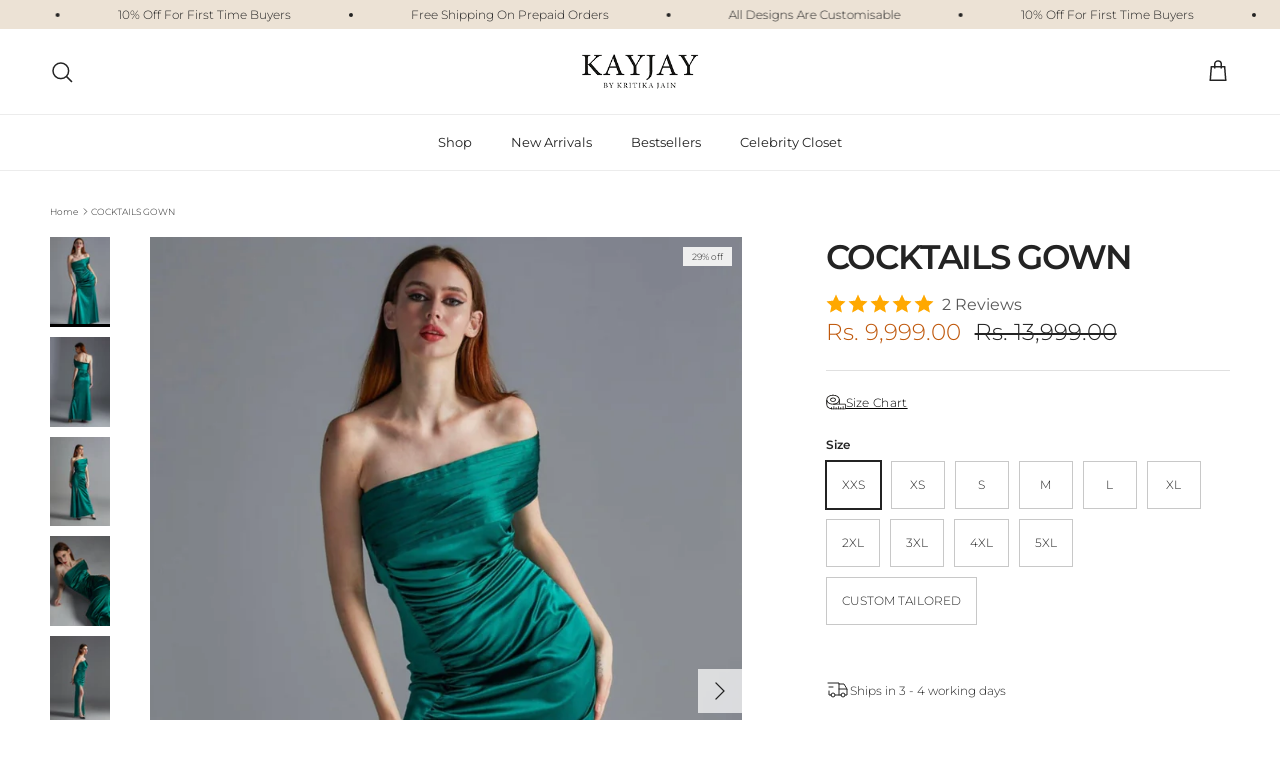

--- FILE ---
content_type: text/html; charset=utf-8
request_url: https://www.kayjaybykritika.com/products/cocktails-dress
body_size: 52351
content:
<!doctype html>
<html class="no-js" lang="en" dir="ltr">
<head>
<script src='https://d24sh1msnqkirc.cloudfront.net/shopflo.bundle.js' async></script>

  <script src="https://cdn.kiwisizing.com/size-chart.js" async></script><meta charset="utf-8">
<meta name="viewport" content="width=device-width,initial-scale=1">
<title>COCKTAILS GOWN &ndash; Kayjay by Kritika Jain</title><link rel="canonical" href="https://www.kayjaybykritika.com/products/cocktails-dress"><link rel="icon" href="//www.kayjaybykritika.com/cdn/shop/files/Kayjay_Logo.png?crop=center&height=48&v=1755895975&width=48" type="image/png">
  <link rel="apple-touch-icon" href="//www.kayjaybykritika.com/cdn/shop/files/Kayjay_Logo.png?crop=center&height=180&v=1755895975&width=180"><meta name="description" content="COLOUR- Green[The colours seen in the image may vary from the actual products due to different computer screen resolution and displays.]MATERIAL- Satin LycraDETAIL- One shoulder green tube long dress with slit, all ruched from one side.Padded and back zipper. WASH CARE- Dry clean onlyDELIVERY- Order will be ready for d"><meta property="og:site_name" content="Kayjay by Kritika Jain">
<meta property="og:url" content="https://www.kayjaybykritika.com/products/cocktails-dress">
<meta property="og:title" content="COCKTAILS GOWN">
<meta property="og:type" content="product">
<meta property="og:description" content="COLOUR- Green[The colours seen in the image may vary from the actual products due to different computer screen resolution and displays.]MATERIAL- Satin LycraDETAIL- One shoulder green tube long dress with slit, all ruched from one side.Padded and back zipper. WASH CARE- Dry clean onlyDELIVERY- Order will be ready for d"><meta property="og:image" content="http://www.kayjaybykritika.com/cdn/shop/products/image_4b61a16a-76b5-498f-b923-ea61d2126eed.jpg?crop=center&height=1200&v=1754899479&width=1200">
  <meta property="og:image:secure_url" content="https://www.kayjaybykritika.com/cdn/shop/products/image_4b61a16a-76b5-498f-b923-ea61d2126eed.jpg?crop=center&height=1200&v=1754899479&width=1200">
  <meta property="og:image:width" content="3000">
  <meta property="og:image:height" content="4500"><meta property="og:price:amount" content="9,999.00">
  <meta property="og:price:currency" content="INR"><meta name="twitter:card" content="summary_large_image">
<meta name="twitter:title" content="COCKTAILS GOWN">
<meta name="twitter:description" content="COLOUR- Green[The colours seen in the image may vary from the actual products due to different computer screen resolution and displays.]MATERIAL- Satin LycraDETAIL- One shoulder green tube long dress with slit, all ruched from one side.Padded and back zipper. WASH CARE- Dry clean onlyDELIVERY- Order will be ready for d">
<style>@font-face {
  font-family: Montserrat;
  font-weight: 300;
  font-style: normal;
  font-display: fallback;
  src: url("//www.kayjaybykritika.com/cdn/fonts/montserrat/montserrat_n3.29e699231893fd243e1620595067294bb067ba2a.woff2") format("woff2"),
       url("//www.kayjaybykritika.com/cdn/fonts/montserrat/montserrat_n3.64ed56f012a53c08a49d49bd7e0c8d2f46119150.woff") format("woff");
}
@font-face {
  font-family: Montserrat;
  font-weight: 400;
  font-style: normal;
  font-display: fallback;
  src: url("//www.kayjaybykritika.com/cdn/fonts/montserrat/montserrat_n4.81949fa0ac9fd2021e16436151e8eaa539321637.woff2") format("woff2"),
       url("//www.kayjaybykritika.com/cdn/fonts/montserrat/montserrat_n4.a6c632ca7b62da89c3594789ba828388aac693fe.woff") format("woff");
}
@font-face {
  font-family: Montserrat;
  font-weight: 500;
  font-style: normal;
  font-display: fallback;
  src: url("//www.kayjaybykritika.com/cdn/fonts/montserrat/montserrat_n5.07ef3781d9c78c8b93c98419da7ad4fbeebb6635.woff2") format("woff2"),
       url("//www.kayjaybykritika.com/cdn/fonts/montserrat/montserrat_n5.adf9b4bd8b0e4f55a0b203cdd84512667e0d5e4d.woff") format("woff");
}
@font-face {
  font-family: Montserrat;
  font-weight: 300;
  font-style: italic;
  font-display: fallback;
  src: url("//www.kayjaybykritika.com/cdn/fonts/montserrat/montserrat_i3.9cfee8ab0b9b229ed9a7652dff7d786e45a01df2.woff2") format("woff2"),
       url("//www.kayjaybykritika.com/cdn/fonts/montserrat/montserrat_i3.68df04ba4494b4612ed6f9bf46b6c06246fa2fa4.woff") format("woff");
}
@font-face {
  font-family: Montserrat;
  font-weight: 400;
  font-style: italic;
  font-display: fallback;
  src: url("//www.kayjaybykritika.com/cdn/fonts/montserrat/montserrat_i4.5a4ea298b4789e064f62a29aafc18d41f09ae59b.woff2") format("woff2"),
       url("//www.kayjaybykritika.com/cdn/fonts/montserrat/montserrat_i4.072b5869c5e0ed5b9d2021e4c2af132e16681ad2.woff") format("woff");
}
@font-face {
  font-family: Montserrat;
  font-weight: 600;
  font-style: normal;
  font-display: fallback;
  src: url("//www.kayjaybykritika.com/cdn/fonts/montserrat/montserrat_n6.1326b3e84230700ef15b3a29fb520639977513e0.woff2") format("woff2"),
       url("//www.kayjaybykritika.com/cdn/fonts/montserrat/montserrat_n6.652f051080eb14192330daceed8cd53dfdc5ead9.woff") format("woff");
}
@font-face {
  font-family: Jost;
  font-weight: 700;
  font-style: normal;
  font-display: fallback;
  src: url("//www.kayjaybykritika.com/cdn/fonts/jost/jost_n7.921dc18c13fa0b0c94c5e2517ffe06139c3615a3.woff2") format("woff2"),
       url("//www.kayjaybykritika.com/cdn/fonts/jost/jost_n7.cbfc16c98c1e195f46c536e775e4e959c5f2f22b.woff") format("woff");
}
@font-face {
  font-family: Montserrat;
  font-weight: 400;
  font-style: normal;
  font-display: fallback;
  src: url("//www.kayjaybykritika.com/cdn/fonts/montserrat/montserrat_n4.81949fa0ac9fd2021e16436151e8eaa539321637.woff2") format("woff2"),
       url("//www.kayjaybykritika.com/cdn/fonts/montserrat/montserrat_n4.a6c632ca7b62da89c3594789ba828388aac693fe.woff") format("woff");
}
@font-face {
  font-family: Montserrat;
  font-weight: 600;
  font-style: normal;
  font-display: fallback;
  src: url("//www.kayjaybykritika.com/cdn/fonts/montserrat/montserrat_n6.1326b3e84230700ef15b3a29fb520639977513e0.woff2") format("woff2"),
       url("//www.kayjaybykritika.com/cdn/fonts/montserrat/montserrat_n6.652f051080eb14192330daceed8cd53dfdc5ead9.woff") format("woff");
}
:root {
  --page-container-width:          1600px;
  --reading-container-width:       720px;
  --divider-opacity:               0.14;
  --gutter-large:                  30px;
  --gutter-desktop:                20px;
  --gutter-mobile:                 16px;
  --section-padding:               50px;
  --larger-section-padding:        80px;
  --larger-section-padding-mobile: 60px;
  --largest-section-padding:       110px;
  --aos-animate-duration:          0.6s;

  --base-font-family:              Montserrat, sans-serif;
  --base-font-weight:              300;
  --base-font-style:               normal;
  --heading-font-family:           Montserrat, sans-serif;
  --heading-font-weight:           600;
  --heading-font-style:            normal;
  --heading-font-letter-spacing:   -0.04em;
  --logo-font-family:              Jost, sans-serif;
  --logo-font-weight:              700;
  --logo-font-style:               normal;
  --nav-font-family:               Montserrat, sans-serif;
  --nav-font-weight:               400;
  --nav-font-style:                normal;

  --base-text-size:12px;
  --base-line-height:              1.6;
  --input-text-size:16px;
  --smaller-text-size-1:10px;
  --smaller-text-size-2:14px;
  --smaller-text-size-3:9px;
  --smaller-text-size-4:8px;
  --larger-text-size:34px;
  --super-large-text-size:60px;
  --super-large-mobile-text-size:27px;
  --larger-mobile-text-size:27px;
  --logo-text-size:24px;--btn-letter-spacing: 0.08em;
    --btn-text-transform: uppercase;
    --button-text-size: 11px;
    --quickbuy-button-text-size: 11;
    --small-feature-link-font-size: 0.75em;
    --input-btn-padding-top: 1.2em;
    --input-btn-padding-bottom: 1.2em;--heading-text-transform:none;
  --nav-text-size:                      13px;
  --mobile-menu-font-weight:            inherit;

  --body-bg-color:                      255 255 255;
  --bg-color:                           255 255 255;
  --body-text-color:                    35 35 35;
  --text-color:                         35 35 35;

  --header-text-col:                    #232323;--header-text-hover-col:             var(--main-nav-link-hover-col);--header-bg-col:                     #ffffff;
  --heading-color:                     35 35 35;
  --body-heading-color:                35 35 35;
  --heading-divider-col:               #ececec;

  --logo-col:                          #232323;
  --main-nav-bg:                       #ffffff;
  --main-nav-link-col:                 #232323;
  --main-nav-link-hover-col:           #5c5c5c;
  --main-nav-link-featured-col:        #bf570a;

  --link-color:                        191 87 10;
  --body-link-color:                   191 87 10;

  --btn-bg-color:                        35 35 35;
  --btn-bg-hover-color:                  92 92 92;
  --btn-border-color:                    35 35 35;
  --btn-border-hover-color:              92 92 92;
  --btn-text-color:                      255 255 255;
  --btn-text-hover-color:                255 255 255;--btn-alt-bg-color:                    35 35 35;
  --btn-alt-text-color:                  255 255 255;
  --btn-alt-border-color:                35 35 35;
  --btn-alt-border-hover-color:          35 35 35;--btn-ter-bg-color:                    235 235 235;
  --btn-ter-text-color:                  0 0 0;
  --btn-ter-bg-hover-color:              35 35 35;
  --btn-ter-text-hover-color:            255 255 255;--btn-border-radius: 0;
    --btn-inspired-border-radius: 0;--color-scheme-default:                             #ffffff;
  --color-scheme-default-color:                       255 255 255;
  --color-scheme-default-text-color:                  35 35 35;
  --color-scheme-default-head-color:                  35 35 35;
  --color-scheme-default-link-color:                  191 87 10;
  --color-scheme-default-btn-text-color:              255 255 255;
  --color-scheme-default-btn-text-hover-color:        255 255 255;
  --color-scheme-default-btn-bg-color:                35 35 35;
  --color-scheme-default-btn-bg-hover-color:          92 92 92;
  --color-scheme-default-btn-border-color:            35 35 35;
  --color-scheme-default-btn-border-hover-color:      92 92 92;
  --color-scheme-default-btn-alt-text-color:          255 255 255;
  --color-scheme-default-btn-alt-bg-color:            35 35 35;
  --color-scheme-default-btn-alt-border-color:        35 35 35;
  --color-scheme-default-btn-alt-border-hover-color:  35 35 35;

  --color-scheme-1:                             #f7f7f7;
  --color-scheme-1-color:                       247 247 247;
  --color-scheme-1-text-color:                  35 35 35;
  --color-scheme-1-head-color:                  35 35 35;
  --color-scheme-1-link-color:                  191 87 10;
  --color-scheme-1-btn-text-color:              255 255 255;
  --color-scheme-1-btn-text-hover-color:        255 255 255;
  --color-scheme-1-btn-bg-color:                35 35 35;
  --color-scheme-1-btn-bg-hover-color:          92 92 92;
  --color-scheme-1-btn-border-color:            35 35 35;
  --color-scheme-1-btn-border-hover-color:      92 92 92;
  --color-scheme-1-btn-alt-text-color:          35 35 35;
  --color-scheme-1-btn-alt-bg-color:            251 249 244;
  --color-scheme-1-btn-alt-border-color:        35 35 35;
  --color-scheme-1-btn-alt-border-hover-color:  35 35 35;

  --color-scheme-2:                             #000000;
  --color-scheme-2-color:                       0 0 0;
  --color-scheme-2-text-color:                  255 255 255;
  --color-scheme-2-head-color:                  255 255 255;
  --color-scheme-2-link-color:                  191 87 10;
  --color-scheme-2-btn-text-color:              255 255 255;
  --color-scheme-2-btn-text-hover-color:        255 255 255;
  --color-scheme-2-btn-bg-color:                35 35 35;
  --color-scheme-2-btn-bg-hover-color:          92 92 92;
  --color-scheme-2-btn-border-color:            35 35 35;
  --color-scheme-2-btn-border-hover-color:      92 92 92;
  --color-scheme-2-btn-alt-text-color:          35 35 35;
  --color-scheme-2-btn-alt-bg-color:            255 255 255;
  --color-scheme-2-btn-alt-border-color:        35 35 35;
  --color-scheme-2-btn-alt-border-hover-color:  35 35 35;

  /* Shop Pay payment terms */
  --payment-terms-background-color:    #ffffff;--quickbuy-bg: 255 255 255;--body-input-background-color:       rgb(var(--body-bg-color));
  --input-background-color:            rgb(var(--body-bg-color));
  --body-input-text-color:             var(--body-text-color);
  --input-text-color:                  var(--body-text-color);
  --body-input-border-color:           rgb(200, 200, 200);
  --input-border-color:                rgb(200, 200, 200);
  --input-border-color-hover:          rgb(134, 134, 134);
  --input-border-color-active:         rgb(35, 35, 35);

  --swatch-cross-svg:                  url("data:image/svg+xml,%3Csvg xmlns='http://www.w3.org/2000/svg' width='240' height='240' viewBox='0 0 24 24' fill='none' stroke='rgb(200, 200, 200)' stroke-width='0.09' preserveAspectRatio='none' %3E%3Cline x1='24' y1='0' x2='0' y2='24'%3E%3C/line%3E%3C/svg%3E");
  --swatch-cross-hover:                url("data:image/svg+xml,%3Csvg xmlns='http://www.w3.org/2000/svg' width='240' height='240' viewBox='0 0 24 24' fill='none' stroke='rgb(134, 134, 134)' stroke-width='0.09' preserveAspectRatio='none' %3E%3Cline x1='24' y1='0' x2='0' y2='24'%3E%3C/line%3E%3C/svg%3E");
  --swatch-cross-active:               url("data:image/svg+xml,%3Csvg xmlns='http://www.w3.org/2000/svg' width='240' height='240' viewBox='0 0 24 24' fill='none' stroke='rgb(35, 35, 35)' stroke-width='0.09' preserveAspectRatio='none' %3E%3Cline x1='24' y1='0' x2='0' y2='24'%3E%3C/line%3E%3C/svg%3E");

  --footer-divider-col:                #ececec;
  --footer-text-col:                   35 35 35;
  --footer-heading-col:                0 0 0;
  --footer-bg-col:                     236 226 213;--product-label-overlay-justify: flex-start;--product-label-overlay-align: flex-end;--product-label-overlay-reduction-text:   #232323;
  --product-label-overlay-reduction-bg:     #efefef;
  --product-label-overlay-reduction-text-weight: inherit;
  --product-label-overlay-stock-text:       #232323;
  --product-label-overlay-stock-bg:         #efefef;
  --product-label-overlay-new-text:         #232323;
  --product-label-overlay-new-bg:           #efefef;
  --product-label-overlay-meta-text:        #232323;
  --product-label-overlay-meta-bg:          #efefef;
  --product-label-sale-text:                #bf570a;
  --product-label-sold-text:                #5c5c5c;
  --product-label-preorder-text:            #bf570a;

  --product-block-crop-align:               center;

  
  --product-block-price-align:              flex-start;
  --product-block-price-item-margin-start:  initial;
  --product-block-price-item-margin-end:    .5rem;
  

  

  --collection-block-image-position:   center center;

  --swatch-picker-image-size:          40px;
  --swatch-crop-align:                 center center;

  --image-overlay-text-color:          255 255 255;--image-overlay-bg:                  rgba(0, 0, 0, 0.24);
  --image-overlay-shadow-start:        rgb(0 0 0 / 0.32);
  --image-overlay-box-opacity:         0.88;--product-inventory-ok-box-color:            rgba(0,0,0,0);
  --product-inventory-ok-text-color:           #232323;
  --product-inventory-ok-icon-box-fill-color:  none;
  --product-inventory-low-box-color:           rgba(0,0,0,0);
  --product-inventory-low-text-color:          #232323;
  --product-inventory-low-icon-box-fill-color: none;
  --product-inventory-low-text-color-channels: 35, 35, 35;
  --product-inventory-ok-text-color-channels:  35, 35, 35;

  --rating-star-color: 35 35 35;--overlay-align-left: start;
    --overlay-align-right: end;}html[dir=rtl] {
  --overlay-right-text-m-left: 0;
  --overlay-right-text-m-right: auto;
  --overlay-left-shadow-left-left: 15%;
  --overlay-left-shadow-left-right: -50%;
  --overlay-left-shadow-right-left: -85%;
  --overlay-left-shadow-right-right: 0;
}.image-overlay--bg-box .text-overlay .text-overlay__text {
    --image-overlay-box-bg: 255 255 255;
    --heading-color: var(--body-heading-color);
    --text-color: var(--body-text-color);
    --link-color: var(--body-link-color);
  }::selection {
    background: rgb(var(--body-heading-color));
    color: rgb(var(--body-bg-color));
  }
  ::-moz-selection {
    background: rgb(var(--body-heading-color));
    color: rgb(var(--body-bg-color));
  }.use-color-scheme--default {
  --product-label-sale-text:           #bf570a;
  --product-label-sold-text:           #5c5c5c;
  --product-label-preorder-text:       #bf570a;
  --input-background-color:            rgb(var(--body-bg-color));
  --input-text-color:                  var(--body-input-text-color);
  --input-border-color:                rgb(200, 200, 200);
  --input-border-color-hover:          rgb(134, 134, 134);
  --input-border-color-active:         rgb(35, 35, 35);
}</style>

  <link href="//www.kayjaybykritika.com/cdn/shop/t/24/assets/main.css?v=110270846239582702011754899944" rel="stylesheet" type="text/css" media="all" />
<link rel="preload" as="font" href="//www.kayjaybykritika.com/cdn/fonts/montserrat/montserrat_n3.29e699231893fd243e1620595067294bb067ba2a.woff2" type="font/woff2" crossorigin><link rel="preload" as="font" href="//www.kayjaybykritika.com/cdn/fonts/montserrat/montserrat_n6.1326b3e84230700ef15b3a29fb520639977513e0.woff2" type="font/woff2" crossorigin><script>
    document.documentElement.className = document.documentElement.className.replace('no-js', 'js');

    window.theme = {
      info: {
        name: 'Symmetry',
        version: '8.0.0'
      },
      device: {
        hasTouch: window.matchMedia('(any-pointer: coarse)').matches,
        hasHover: window.matchMedia('(hover: hover)').matches
      },
      mediaQueries: {
        md: '(min-width: 768px)',
        productMediaCarouselBreak: '(min-width: 1041px)'
      },
      routes: {
        base: 'https://www.kayjaybykritika.com',
        cart: '/cart',
        cartAdd: '/cart/add.js',
        cartUpdate: '/cart/update.js',
        predictiveSearch: '/search/suggest'
      },
      strings: {
        cartTermsConfirmation: "You must agree to the terms and conditions before continuing.",
        cartItemsQuantityError: "You can only add [QUANTITY] of this item to your cart.",
        generalSearchViewAll: "View all search results",
        noStock: "Sold out",
        noVariant: "Unavailable",
        productsProductChooseA: "Choose a",
        generalSearchPages: "Pages",
        generalSearchNoResultsWithoutTerms: "Sorry, we couldnʼt find any results",
        shippingCalculator: {
          singleRate: "There is one shipping rate for this destination:",
          multipleRates: "There are multiple shipping rates for this destination:",
          noRates: "We do not ship to this destination."
        },
        regularPrice: "Regular price",
        salePrice: "Sale price"
      },
      settings: {
        moneyWithCurrencyFormat: "Rs. {{amount}}",
        cartType: "drawer",
        afterAddToCart: "drawer",
        quickbuyStyle: "button",
        externalLinksNewTab: true,
        internalLinksSmoothScroll: true
      }
    }

    theme.inlineNavigationCheck = function() {
      var pageHeader = document.querySelector('.pageheader'),
          inlineNavContainer = pageHeader.querySelector('.logo-area__left__inner'),
          inlineNav = inlineNavContainer.querySelector('.navigation--left');
      if (inlineNav && getComputedStyle(inlineNav).display != 'none') {
        var inlineMenuCentered = document.querySelector('.pageheader--layout-inline-menu-center'),
            logoContainer = document.querySelector('.logo-area__middle__inner');
        if(inlineMenuCentered) {
          var rightWidth = document.querySelector('.logo-area__right__inner').clientWidth,
              middleWidth = logoContainer.clientWidth,
              logoArea = document.querySelector('.logo-area'),
              computedLogoAreaStyle = getComputedStyle(logoArea),
              logoAreaInnerWidth = logoArea.clientWidth - Math.ceil(parseFloat(computedLogoAreaStyle.paddingLeft)) - Math.ceil(parseFloat(computedLogoAreaStyle.paddingRight)),
              availableNavWidth = logoAreaInnerWidth - Math.max(rightWidth, middleWidth) * 2 - 40;
          inlineNavContainer.style.maxWidth = availableNavWidth + 'px';
        }

        var firstInlineNavLink = inlineNav.querySelector('.navigation__item:first-child'),
            lastInlineNavLink = inlineNav.querySelector('.navigation__item:last-child');
        if (lastInlineNavLink) {
          var inlineNavWidth = null;
          if(document.querySelector('html[dir=rtl]')) {
            inlineNavWidth = firstInlineNavLink.offsetLeft - lastInlineNavLink.offsetLeft + firstInlineNavLink.offsetWidth;
          } else {
            inlineNavWidth = lastInlineNavLink.offsetLeft - firstInlineNavLink.offsetLeft + lastInlineNavLink.offsetWidth;
          }
          if (inlineNavContainer.offsetWidth >= inlineNavWidth) {
            pageHeader.classList.add('pageheader--layout-inline-permitted');
            var tallLogo = logoContainer.clientHeight > lastInlineNavLink.clientHeight + 20;
            if (tallLogo) {
              inlineNav.classList.add('navigation--tight-underline');
            } else {
              inlineNav.classList.remove('navigation--tight-underline');
            }
          } else {
            pageHeader.classList.remove('pageheader--layout-inline-permitted');
          }
        }
      }
    };

    theme.setInitialHeaderHeightProperty = () => {
      const section = document.querySelector('.section-header');
      if (section) {
        document.documentElement.style.setProperty('--theme-header-height', Math.ceil(section.clientHeight) + 'px');
      }
    };
  </script>

  <script src="//www.kayjaybykritika.com/cdn/shop/t/24/assets/main.js?v=21765646907988043011754899944" defer></script>
    <script src="//www.kayjaybykritika.com/cdn/shop/t/24/assets/animate-on-scroll.js?v=15249566486942820451754899944" defer></script>
    <link href="//www.kayjaybykritika.com/cdn/shop/t/24/assets/animate-on-scroll.css?v=135962721104954213331754899944" rel="stylesheet" type="text/css" media="all" />
  

  <script>window.performance && window.performance.mark && window.performance.mark('shopify.content_for_header.start');</script><meta name="google-site-verification" content="7IMvA8NZCqk4KmTQLT49Wi_D0yxZcg1KZ627GVFBXHk">
<meta id="shopify-digital-wallet" name="shopify-digital-wallet" content="/72696037687/digital_wallets/dialog">
<link rel="alternate" type="application/json+oembed" href="https://www.kayjaybykritika.com/products/cocktails-dress.oembed">
<script async="async" src="/checkouts/internal/preloads.js?locale=en-IN"></script>
<script id="shopify-features" type="application/json">{"accessToken":"a86f7f06bcabb182caf8fa43f7108b22","betas":["rich-media-storefront-analytics"],"domain":"www.kayjaybykritika.com","predictiveSearch":true,"shopId":72696037687,"locale":"en"}</script>
<script>var Shopify = Shopify || {};
Shopify.shop = "kayjay-by-kritika-jain.myshopify.com";
Shopify.locale = "en";
Shopify.currency = {"active":"INR","rate":"1.0"};
Shopify.country = "IN";
Shopify.theme = {"name":"Symmetry V3","id":180104036663,"schema_name":"Symmetry","schema_version":"8.0.0","theme_store_id":568,"role":"main"};
Shopify.theme.handle = "null";
Shopify.theme.style = {"id":null,"handle":null};
Shopify.cdnHost = "www.kayjaybykritika.com/cdn";
Shopify.routes = Shopify.routes || {};
Shopify.routes.root = "/";</script>
<script type="module">!function(o){(o.Shopify=o.Shopify||{}).modules=!0}(window);</script>
<script>!function(o){function n(){var o=[];function n(){o.push(Array.prototype.slice.apply(arguments))}return n.q=o,n}var t=o.Shopify=o.Shopify||{};t.loadFeatures=n(),t.autoloadFeatures=n()}(window);</script>
<script id="shop-js-analytics" type="application/json">{"pageType":"product"}</script>
<script defer="defer" async type="module" src="//www.kayjaybykritika.com/cdn/shopifycloud/shop-js/modules/v2/client.init-shop-cart-sync_IZsNAliE.en.esm.js"></script>
<script defer="defer" async type="module" src="//www.kayjaybykritika.com/cdn/shopifycloud/shop-js/modules/v2/chunk.common_0OUaOowp.esm.js"></script>
<script type="module">
  await import("//www.kayjaybykritika.com/cdn/shopifycloud/shop-js/modules/v2/client.init-shop-cart-sync_IZsNAliE.en.esm.js");
await import("//www.kayjaybykritika.com/cdn/shopifycloud/shop-js/modules/v2/chunk.common_0OUaOowp.esm.js");

  window.Shopify.SignInWithShop?.initShopCartSync?.({"fedCMEnabled":true,"windoidEnabled":true});

</script>
<script>(function() {
  var isLoaded = false;
  function asyncLoad() {
    if (isLoaded) return;
    isLoaded = true;
    var urls = ["https:\/\/cdn.shopify.com\/s\/files\/1\/0683\/1371\/0892\/files\/splmn-shopify-prod-August-31.min.js?v=1693985059\u0026shop=kayjay-by-kritika-jain.myshopify.com","https:\/\/cdn.vstar.app\/static\/js\/thankyou.js?shop=kayjay-by-kritika-jain.myshopify.com","https:\/\/cdn.nfcube.com\/instafeed-c0cca011a2bd945c98888af3af43993f.js?shop=kayjay-by-kritika-jain.myshopify.com","https:\/\/cdn.zecpe.com\/payModal\/checkout.js?shop=kayjay-by-kritika-jain.myshopify.com","https:\/\/cdn.zecpe.com\/payModal\/events-embed.js?shop=kayjay-by-kritika-jain.myshopify.com","https:\/\/app.kiwisizing.com\/web\/js\/dist\/kiwiSizing\/plugin\/SizingPlugin.prod.js?v=330\u0026shop=kayjay-by-kritika-jain.myshopify.com"];
    for (var i = 0; i < urls.length; i++) {
      var s = document.createElement('script');
      s.type = 'text/javascript';
      s.async = true;
      s.src = urls[i];
      var x = document.getElementsByTagName('script')[0];
      x.parentNode.insertBefore(s, x);
    }
  };
  if(window.attachEvent) {
    window.attachEvent('onload', asyncLoad);
  } else {
    window.addEventListener('load', asyncLoad, false);
  }
})();</script>
<script id="__st">var __st={"a":72696037687,"offset":19800,"reqid":"b2b085a8-7df8-4b7d-99ae-53827a621057-1768551743","pageurl":"www.kayjaybykritika.com\/products\/cocktails-dress","u":"201e9ab7e1c1","p":"product","rtyp":"product","rid":8220363260215};</script>
<script>window.ShopifyPaypalV4VisibilityTracking = true;</script>
<script id="captcha-bootstrap">!function(){'use strict';const t='contact',e='account',n='new_comment',o=[[t,t],['blogs',n],['comments',n],[t,'customer']],c=[[e,'customer_login'],[e,'guest_login'],[e,'recover_customer_password'],[e,'create_customer']],r=t=>t.map((([t,e])=>`form[action*='/${t}']:not([data-nocaptcha='true']) input[name='form_type'][value='${e}']`)).join(','),a=t=>()=>t?[...document.querySelectorAll(t)].map((t=>t.form)):[];function s(){const t=[...o],e=r(t);return a(e)}const i='password',u='form_key',d=['recaptcha-v3-token','g-recaptcha-response','h-captcha-response',i],f=()=>{try{return window.sessionStorage}catch{return}},m='__shopify_v',_=t=>t.elements[u];function p(t,e,n=!1){try{const o=window.sessionStorage,c=JSON.parse(o.getItem(e)),{data:r}=function(t){const{data:e,action:n}=t;return t[m]||n?{data:e,action:n}:{data:t,action:n}}(c);for(const[e,n]of Object.entries(r))t.elements[e]&&(t.elements[e].value=n);n&&o.removeItem(e)}catch(o){console.error('form repopulation failed',{error:o})}}const l='form_type',E='cptcha';function T(t){t.dataset[E]=!0}const w=window,h=w.document,L='Shopify',v='ce_forms',y='captcha';let A=!1;((t,e)=>{const n=(g='f06e6c50-85a8-45c8-87d0-21a2b65856fe',I='https://cdn.shopify.com/shopifycloud/storefront-forms-hcaptcha/ce_storefront_forms_captcha_hcaptcha.v1.5.2.iife.js',D={infoText:'Protected by hCaptcha',privacyText:'Privacy',termsText:'Terms'},(t,e,n)=>{const o=w[L][v],c=o.bindForm;if(c)return c(t,g,e,D).then(n);var r;o.q.push([[t,g,e,D],n]),r=I,A||(h.body.append(Object.assign(h.createElement('script'),{id:'captcha-provider',async:!0,src:r})),A=!0)});var g,I,D;w[L]=w[L]||{},w[L][v]=w[L][v]||{},w[L][v].q=[],w[L][y]=w[L][y]||{},w[L][y].protect=function(t,e){n(t,void 0,e),T(t)},Object.freeze(w[L][y]),function(t,e,n,w,h,L){const[v,y,A,g]=function(t,e,n){const i=e?o:[],u=t?c:[],d=[...i,...u],f=r(d),m=r(i),_=r(d.filter((([t,e])=>n.includes(e))));return[a(f),a(m),a(_),s()]}(w,h,L),I=t=>{const e=t.target;return e instanceof HTMLFormElement?e:e&&e.form},D=t=>v().includes(t);t.addEventListener('submit',(t=>{const e=I(t);if(!e)return;const n=D(e)&&!e.dataset.hcaptchaBound&&!e.dataset.recaptchaBound,o=_(e),c=g().includes(e)&&(!o||!o.value);(n||c)&&t.preventDefault(),c&&!n&&(function(t){try{if(!f())return;!function(t){const e=f();if(!e)return;const n=_(t);if(!n)return;const o=n.value;o&&e.removeItem(o)}(t);const e=Array.from(Array(32),(()=>Math.random().toString(36)[2])).join('');!function(t,e){_(t)||t.append(Object.assign(document.createElement('input'),{type:'hidden',name:u})),t.elements[u].value=e}(t,e),function(t,e){const n=f();if(!n)return;const o=[...t.querySelectorAll(`input[type='${i}']`)].map((({name:t})=>t)),c=[...d,...o],r={};for(const[a,s]of new FormData(t).entries())c.includes(a)||(r[a]=s);n.setItem(e,JSON.stringify({[m]:1,action:t.action,data:r}))}(t,e)}catch(e){console.error('failed to persist form',e)}}(e),e.submit())}));const S=(t,e)=>{t&&!t.dataset[E]&&(n(t,e.some((e=>e===t))),T(t))};for(const o of['focusin','change'])t.addEventListener(o,(t=>{const e=I(t);D(e)&&S(e,y())}));const B=e.get('form_key'),M=e.get(l),P=B&&M;t.addEventListener('DOMContentLoaded',(()=>{const t=y();if(P)for(const e of t)e.elements[l].value===M&&p(e,B);[...new Set([...A(),...v().filter((t=>'true'===t.dataset.shopifyCaptcha))])].forEach((e=>S(e,t)))}))}(h,new URLSearchParams(w.location.search),n,t,e,['guest_login'])})(!0,!0)}();</script>
<script integrity="sha256-4kQ18oKyAcykRKYeNunJcIwy7WH5gtpwJnB7kiuLZ1E=" data-source-attribution="shopify.loadfeatures" defer="defer" src="//www.kayjaybykritika.com/cdn/shopifycloud/storefront/assets/storefront/load_feature-a0a9edcb.js" crossorigin="anonymous"></script>
<script data-source-attribution="shopify.dynamic_checkout.dynamic.init">var Shopify=Shopify||{};Shopify.PaymentButton=Shopify.PaymentButton||{isStorefrontPortableWallets:!0,init:function(){window.Shopify.PaymentButton.init=function(){};var t=document.createElement("script");t.src="https://www.kayjaybykritika.com/cdn/shopifycloud/portable-wallets/latest/portable-wallets.en.js",t.type="module",document.head.appendChild(t)}};
</script>
<script data-source-attribution="shopify.dynamic_checkout.buyer_consent">
  function portableWalletsHideBuyerConsent(e){var t=document.getElementById("shopify-buyer-consent"),n=document.getElementById("shopify-subscription-policy-button");t&&n&&(t.classList.add("hidden"),t.setAttribute("aria-hidden","true"),n.removeEventListener("click",e))}function portableWalletsShowBuyerConsent(e){var t=document.getElementById("shopify-buyer-consent"),n=document.getElementById("shopify-subscription-policy-button");t&&n&&(t.classList.remove("hidden"),t.removeAttribute("aria-hidden"),n.addEventListener("click",e))}window.Shopify?.PaymentButton&&(window.Shopify.PaymentButton.hideBuyerConsent=portableWalletsHideBuyerConsent,window.Shopify.PaymentButton.showBuyerConsent=portableWalletsShowBuyerConsent);
</script>
<script data-source-attribution="shopify.dynamic_checkout.cart.bootstrap">document.addEventListener("DOMContentLoaded",(function(){function t(){return document.querySelector("shopify-accelerated-checkout-cart, shopify-accelerated-checkout")}if(t())Shopify.PaymentButton.init();else{new MutationObserver((function(e,n){t()&&(Shopify.PaymentButton.init(),n.disconnect())})).observe(document.body,{childList:!0,subtree:!0})}}));
</script>
<script id="sections-script" data-sections="related-products,footer" defer="defer" src="//www.kayjaybykritika.com/cdn/shop/t/24/compiled_assets/scripts.js?4813"></script>
<script>window.performance && window.performance.mark && window.performance.mark('shopify.content_for_header.end');</script>
<!-- CC Custom Head Start --><style>
  /* Hide price and size selector from sticky add to cart button */
  .sticky-atc .product-price,
  .sticky-atc .product-options,
  .sticky-atc .variant-selector,
  .sticky-atc .swatch-group,
  .sticky-atc [data-product-price],
  .sticky-atc .option-selector {
    display: none !important;
  }
  
  /* Additional specific selectors for sticky ATC */
  .sticky-add-to-cart .product-price {
    display: none !important;
  }
  
  .sticky-add-to-cart .product-options {
    display: none !important;
  }
  
  .sticky-add-to-cart .variant-selector {
    display: none !important;
  }
  
  .sticky-add-to-cart .swatch-group {
    display: none !important;
  }
  
  .sticky-add-to-cart [data-product-price] {
    display: none !important;
  }
  
  .sticky-add-to-cart .option-selector {
    display: none !important;
  }
  
  /* Hide any price-related elements */
  .sticky-atc [class*="price"] {
    display: none !important;
  }
  
  .sticky-add-to-cart [class*="price"] {
    display: none !important;
  }
  
  /* Hide any option/variant related elements */
  .sticky-atc [class*="option"],
  .sticky-atc [class*="variant"],
  .sticky-atc [class*="swatch"] {
    display: none !important;
  }
  
  .sticky-add-to-cart [class*="option"],
  .sticky-add-to-cart [class*="variant"],
  .sticky-add-to-cart [class*="swatch"] {
    display: none !important;
  }
</style><!-- CC Custom Head End --><script src="https://ajax.googleapis.com/ajax/libs/jquery/3.5.1/jquery.min.js"></script>
<link rel="stylesheet" href="https://cdnjs.cloudflare.com/ajax/libs/slick-carousel/1.8.1/slick.css"/>
<link rel="stylesheet" href="https://cdnjs.cloudflare.com/ajax/libs/slick-carousel/1.8.1/slick-theme.min.css" />
<script src="https://cdnjs.cloudflare.com/ajax/libs/slick-carousel/1.8.1/slick.js"></script> 

<!-- BEGIN app block: shopify://apps/ilm-size-chart/blocks/size_chart_embed/1bde9941-fdf4-439d-87e8-a0d329ce104b --><script>
  
  
  
  
  
  
  
  window.ilmscProductDetails = {    
    id: 8220363260215,
    handle: "cocktails-dress",
    title: "COCKTAILS GOWN",
    collections: [{"id":437888287031,"handle":"dresses","title":"Dresses","updated_at":"2025-12-30T12:58:12+05:30","body_html":"","published_at":"2023-02-20T07:39:09+05:30","sort_order":"created-desc","template_suffix":"boost-pfs-original","disjunctive":true,"rules":[{"column":"title","relation":"contains","condition":"Dress"},{"column":"title","relation":"contains","condition":"gown"}],"published_scope":"global","image":{"created_at":"2023-11-14T16:48:16+05:30","alt":null,"width":1284,"height":1907,"src":"\/\/www.kayjaybykritika.com\/cdn\/shop\/collections\/Dress_Categories.jpg?v=1729419739"}},{"id":510062559543,"handle":"gowns","title":"Gowns","updated_at":"2025-12-28T17:38:11+05:30","body_html":"","published_at":"2024-10-20T15:56:49+05:30","sort_order":"created-desc","template_suffix":"","disjunctive":false,"rules":[{"column":"title","relation":"contains","condition":"gown"}],"published_scope":"global","image":{"created_at":"2024-10-20T15:56:48+05:30","alt":null,"width":1284,"height":1904,"src":"\/\/www.kayjaybykritika.com\/cdn\/shop\/collections\/IMG_8689.jpg?v=1729420009"}},{"id":465344069943,"handle":"invasion","updated_at":"2025-12-14T17:39:14+05:30","published_at":"2023-10-18T14:07:55+05:30","sort_order":"best-selling","template_suffix":"","published_scope":"global","title":"INVASION","body_html":""},{"id":542336647479,"handle":"old-collection","updated_at":"2026-01-06T17:37:23+05:30","published_at":"2025-08-08T13:05:41+05:30","sort_order":"best-selling","template_suffix":"","published_scope":"global","title":"Old Collection","body_html":""},{"id":526546010423,"handle":"sale","title":"Sale","updated_at":"2026-01-06T17:37:23+05:30","body_html":"","published_at":"2025-03-02T20:40:01+05:30","sort_order":"best-selling","template_suffix":"","disjunctive":false,"rules":[{"column":"tag","relation":"equals","condition":"Sale"}],"published_scope":"global"},{"id":440412471607,"handle":"shop-all","title":"Shop All","updated_at":"2026-01-06T17:37:23+05:30","body_html":"","published_at":"2023-03-16T02:49:33+05:30","sort_order":"best-selling","template_suffix":"boost-pfs-original","disjunctive":false,"rules":[{"column":"variant_price","relation":"greater_than","condition":"1"}],"published_scope":"global","image":{"created_at":"2023-11-14T16:57:12+05:30","alt":null,"width":1284,"height":1910,"src":"\/\/www.kayjaybykritika.com\/cdn\/shop\/collections\/Shop_All_Categories.jpg?v=1729419725"}},{"id":527080882487,"handle":"all","title":"Shop All","updated_at":"2026-01-06T17:37:23+05:30","body_html":"","published_at":"2025-03-07T02:23:01+05:30","sort_order":"best-selling","template_suffix":"","disjunctive":false,"rules":[{"column":"variant_price","relation":"greater_than","condition":"0"}],"published_scope":"global"}],
    tags: ["Sale"],
    type: "variable",
    vendor: "Kayjay by Kritika Jain",
    locale: "en",
    metafields: [{"id":"f1f1a1fe-2ce4-49c9-95ab-052a8bb47526","title":"Size Chart","shop":"kayjay-by-kritika-jain.myshopify.com","productListType":"all","productList":{"conditions":"any","conditionCollections":"any","conditionTags":"any"},"displayChartIn":"inline","popupText":"Size Chart","popupWidth":"","popupIcon":"icon12","measurement":{"units":"IN,CM,MM","baseUnit":"IN","conversionUnit":"CM","records":[{"id":1741279222932,"baseUnit":"IN","conversionUnit":"CM","calculation":"2.54"}],"conversionType":"custom"},"measurementStatus":"disable","chartTitle":"Size Chart","chartDescription":"<p class=\"ql-align-center\">All measurements in the size chart are in inches and are true to size.</p><p class=\"ql-align-center\">If you can’t find the size in guide, you can share custom measurements for perfect fit.</p>","chartStyle":"classic","chartColor":"blue","chartImagePosition":"left","descriptionPosition":"top","floatPosition":"right","chartTable":[{"id":1741279222932,"tableName":"","tableValues":[["Size","Bust","Waist","Hip"],["XXS","30","22","32"],["XS","32","24","34"],["S","34","26","36"],["M","36","28","38"],["L","38","30","40"],["XL","40","32","42"],["2XL","42","34","44"],["3XL","44","36","46"],["4XL","46","38","48"],["5XL","48","40","50"]]}],"tableFirstColumnBold":"true","customcss":"","cssSelector":{"status":"disable","productCssElement":"","productElementPosition":"above"},"translate":{},"priority":"0","status":"active","sort":13931,"createdAt":"2025-03-06T16:40:22.933Z"}],
    metafields2: null,
    metafields3: null,
    metafields4: null,
    settings: null,
    userInfo: {"userType":"free","appUrl":"https://ilm-size-chart.fly.dev/"},
  };
</script>
<script src="https://cdn.shopify.com/extensions/019b6550-06e8-7e8b-bff5-8868f1862c1e/ilm-size-chart-111/assets/ilmsc-app-smartselector.js" defer="defer"></script>
<script src="https://cdn.shopify.com/extensions/019b6550-06e8-7e8b-bff5-8868f1862c1e/ilm-size-chart-111/assets/ilmsc-app-block.js" defer="defer"></script>
<style id="ilmsc-custom-style">
</style>

<div id="ilm" class="ilm-sizechart-embed float"></div>





<!-- END app block --><script src="https://cdn.shopify.com/extensions/019b92df-1966-750c-943d-a8ced4b05ac2/option-cli3-369/assets/gpomain.js" type="text/javascript" defer="defer"></script>
<link href="https://cdn.shopify.com/extensions/019b6550-06e8-7e8b-bff5-8868f1862c1e/ilm-size-chart-111/assets/ilmsc-app-block.css" rel="stylesheet" type="text/css" media="all">
<link href="https://monorail-edge.shopifysvc.com" rel="dns-prefetch">
<script>(function(){if ("sendBeacon" in navigator && "performance" in window) {try {var session_token_from_headers = performance.getEntriesByType('navigation')[0].serverTiming.find(x => x.name == '_s').description;} catch {var session_token_from_headers = undefined;}var session_cookie_matches = document.cookie.match(/_shopify_s=([^;]*)/);var session_token_from_cookie = session_cookie_matches && session_cookie_matches.length === 2 ? session_cookie_matches[1] : "";var session_token = session_token_from_headers || session_token_from_cookie || "";function handle_abandonment_event(e) {var entries = performance.getEntries().filter(function(entry) {return /monorail-edge.shopifysvc.com/.test(entry.name);});if (!window.abandonment_tracked && entries.length === 0) {window.abandonment_tracked = true;var currentMs = Date.now();var navigation_start = performance.timing.navigationStart;var payload = {shop_id: 72696037687,url: window.location.href,navigation_start,duration: currentMs - navigation_start,session_token,page_type: "product"};window.navigator.sendBeacon("https://monorail-edge.shopifysvc.com/v1/produce", JSON.stringify({schema_id: "online_store_buyer_site_abandonment/1.1",payload: payload,metadata: {event_created_at_ms: currentMs,event_sent_at_ms: currentMs}}));}}window.addEventListener('pagehide', handle_abandonment_event);}}());</script>
<script id="web-pixels-manager-setup">(function e(e,d,r,n,o){if(void 0===o&&(o={}),!Boolean(null===(a=null===(i=window.Shopify)||void 0===i?void 0:i.analytics)||void 0===a?void 0:a.replayQueue)){var i,a;window.Shopify=window.Shopify||{};var t=window.Shopify;t.analytics=t.analytics||{};var s=t.analytics;s.replayQueue=[],s.publish=function(e,d,r){return s.replayQueue.push([e,d,r]),!0};try{self.performance.mark("wpm:start")}catch(e){}var l=function(){var e={modern:/Edge?\/(1{2}[4-9]|1[2-9]\d|[2-9]\d{2}|\d{4,})\.\d+(\.\d+|)|Firefox\/(1{2}[4-9]|1[2-9]\d|[2-9]\d{2}|\d{4,})\.\d+(\.\d+|)|Chrom(ium|e)\/(9{2}|\d{3,})\.\d+(\.\d+|)|(Maci|X1{2}).+ Version\/(15\.\d+|(1[6-9]|[2-9]\d|\d{3,})\.\d+)([,.]\d+|)( \(\w+\)|)( Mobile\/\w+|) Safari\/|Chrome.+OPR\/(9{2}|\d{3,})\.\d+\.\d+|(CPU[ +]OS|iPhone[ +]OS|CPU[ +]iPhone|CPU IPhone OS|CPU iPad OS)[ +]+(15[._]\d+|(1[6-9]|[2-9]\d|\d{3,})[._]\d+)([._]\d+|)|Android:?[ /-](13[3-9]|1[4-9]\d|[2-9]\d{2}|\d{4,})(\.\d+|)(\.\d+|)|Android.+Firefox\/(13[5-9]|1[4-9]\d|[2-9]\d{2}|\d{4,})\.\d+(\.\d+|)|Android.+Chrom(ium|e)\/(13[3-9]|1[4-9]\d|[2-9]\d{2}|\d{4,})\.\d+(\.\d+|)|SamsungBrowser\/([2-9]\d|\d{3,})\.\d+/,legacy:/Edge?\/(1[6-9]|[2-9]\d|\d{3,})\.\d+(\.\d+|)|Firefox\/(5[4-9]|[6-9]\d|\d{3,})\.\d+(\.\d+|)|Chrom(ium|e)\/(5[1-9]|[6-9]\d|\d{3,})\.\d+(\.\d+|)([\d.]+$|.*Safari\/(?![\d.]+ Edge\/[\d.]+$))|(Maci|X1{2}).+ Version\/(10\.\d+|(1[1-9]|[2-9]\d|\d{3,})\.\d+)([,.]\d+|)( \(\w+\)|)( Mobile\/\w+|) Safari\/|Chrome.+OPR\/(3[89]|[4-9]\d|\d{3,})\.\d+\.\d+|(CPU[ +]OS|iPhone[ +]OS|CPU[ +]iPhone|CPU IPhone OS|CPU iPad OS)[ +]+(10[._]\d+|(1[1-9]|[2-9]\d|\d{3,})[._]\d+)([._]\d+|)|Android:?[ /-](13[3-9]|1[4-9]\d|[2-9]\d{2}|\d{4,})(\.\d+|)(\.\d+|)|Mobile Safari.+OPR\/([89]\d|\d{3,})\.\d+\.\d+|Android.+Firefox\/(13[5-9]|1[4-9]\d|[2-9]\d{2}|\d{4,})\.\d+(\.\d+|)|Android.+Chrom(ium|e)\/(13[3-9]|1[4-9]\d|[2-9]\d{2}|\d{4,})\.\d+(\.\d+|)|Android.+(UC? ?Browser|UCWEB|U3)[ /]?(15\.([5-9]|\d{2,})|(1[6-9]|[2-9]\d|\d{3,})\.\d+)\.\d+|SamsungBrowser\/(5\.\d+|([6-9]|\d{2,})\.\d+)|Android.+MQ{2}Browser\/(14(\.(9|\d{2,})|)|(1[5-9]|[2-9]\d|\d{3,})(\.\d+|))(\.\d+|)|K[Aa][Ii]OS\/(3\.\d+|([4-9]|\d{2,})\.\d+)(\.\d+|)/},d=e.modern,r=e.legacy,n=navigator.userAgent;return n.match(d)?"modern":n.match(r)?"legacy":"unknown"}(),u="modern"===l?"modern":"legacy",c=(null!=n?n:{modern:"",legacy:""})[u],f=function(e){return[e.baseUrl,"/wpm","/b",e.hashVersion,"modern"===e.buildTarget?"m":"l",".js"].join("")}({baseUrl:d,hashVersion:r,buildTarget:u}),m=function(e){var d=e.version,r=e.bundleTarget,n=e.surface,o=e.pageUrl,i=e.monorailEndpoint;return{emit:function(e){var a=e.status,t=e.errorMsg,s=(new Date).getTime(),l=JSON.stringify({metadata:{event_sent_at_ms:s},events:[{schema_id:"web_pixels_manager_load/3.1",payload:{version:d,bundle_target:r,page_url:o,status:a,surface:n,error_msg:t},metadata:{event_created_at_ms:s}}]});if(!i)return console&&console.warn&&console.warn("[Web Pixels Manager] No Monorail endpoint provided, skipping logging."),!1;try{return self.navigator.sendBeacon.bind(self.navigator)(i,l)}catch(e){}var u=new XMLHttpRequest;try{return u.open("POST",i,!0),u.setRequestHeader("Content-Type","text/plain"),u.send(l),!0}catch(e){return console&&console.warn&&console.warn("[Web Pixels Manager] Got an unhandled error while logging to Monorail."),!1}}}}({version:r,bundleTarget:l,surface:e.surface,pageUrl:self.location.href,monorailEndpoint:e.monorailEndpoint});try{o.browserTarget=l,function(e){var d=e.src,r=e.async,n=void 0===r||r,o=e.onload,i=e.onerror,a=e.sri,t=e.scriptDataAttributes,s=void 0===t?{}:t,l=document.createElement("script"),u=document.querySelector("head"),c=document.querySelector("body");if(l.async=n,l.src=d,a&&(l.integrity=a,l.crossOrigin="anonymous"),s)for(var f in s)if(Object.prototype.hasOwnProperty.call(s,f))try{l.dataset[f]=s[f]}catch(e){}if(o&&l.addEventListener("load",o),i&&l.addEventListener("error",i),u)u.appendChild(l);else{if(!c)throw new Error("Did not find a head or body element to append the script");c.appendChild(l)}}({src:f,async:!0,onload:function(){if(!function(){var e,d;return Boolean(null===(d=null===(e=window.Shopify)||void 0===e?void 0:e.analytics)||void 0===d?void 0:d.initialized)}()){var d=window.webPixelsManager.init(e)||void 0;if(d){var r=window.Shopify.analytics;r.replayQueue.forEach((function(e){var r=e[0],n=e[1],o=e[2];d.publishCustomEvent(r,n,o)})),r.replayQueue=[],r.publish=d.publishCustomEvent,r.visitor=d.visitor,r.initialized=!0}}},onerror:function(){return m.emit({status:"failed",errorMsg:"".concat(f," has failed to load")})},sri:function(e){var d=/^sha384-[A-Za-z0-9+/=]+$/;return"string"==typeof e&&d.test(e)}(c)?c:"",scriptDataAttributes:o}),m.emit({status:"loading"})}catch(e){m.emit({status:"failed",errorMsg:(null==e?void 0:e.message)||"Unknown error"})}}})({shopId: 72696037687,storefrontBaseUrl: "https://www.kayjaybykritika.com",extensionsBaseUrl: "https://extensions.shopifycdn.com/cdn/shopifycloud/web-pixels-manager",monorailEndpoint: "https://monorail-edge.shopifysvc.com/unstable/produce_batch",surface: "storefront-renderer",enabledBetaFlags: ["2dca8a86"],webPixelsConfigList: [{"id":"1917223223","configuration":"{\"pixel_id\":\"992853018639151\",\"pixel_type\":\"facebook_pixel\"}","eventPayloadVersion":"v1","runtimeContext":"OPEN","scriptVersion":"ca16bc87fe92b6042fbaa3acc2fbdaa6","type":"APP","apiClientId":2329312,"privacyPurposes":["ANALYTICS","MARKETING","SALE_OF_DATA"],"dataSharingAdjustments":{"protectedCustomerApprovalScopes":["read_customer_address","read_customer_email","read_customer_name","read_customer_personal_data","read_customer_phone"]}},{"id":"1167229239","configuration":"{\"shopId\": \"72696037687\", \"domain\": \"https:\/\/api.trustoo.io\/\"}","eventPayloadVersion":"v1","runtimeContext":"STRICT","scriptVersion":"ba09fa9fe3be54bc43d59b10cafc99bb","type":"APP","apiClientId":6212459,"privacyPurposes":["ANALYTICS","SALE_OF_DATA"],"dataSharingAdjustments":{"protectedCustomerApprovalScopes":["read_customer_address","read_customer_email","read_customer_name","read_customer_personal_data","read_customer_phone"]}},{"id":"829915447","configuration":"{\"config\":\"{\\\"pixel_id\\\":\\\"G-SN5PXQSGP0\\\",\\\"target_country\\\":\\\"IN\\\",\\\"gtag_events\\\":[{\\\"type\\\":\\\"search\\\",\\\"action_label\\\":[\\\"G-SN5PXQSGP0\\\",\\\"AW-10831922026\\\/x4G1CMTC_dUZEOqGiK0o\\\"]},{\\\"type\\\":\\\"begin_checkout\\\",\\\"action_label\\\":[\\\"G-SN5PXQSGP0\\\",\\\"AW-10831922026\\\/VzrqCMrC_dUZEOqGiK0o\\\"]},{\\\"type\\\":\\\"view_item\\\",\\\"action_label\\\":[\\\"G-SN5PXQSGP0\\\",\\\"AW-10831922026\\\/kNAxCJTC_dUZEOqGiK0o\\\",\\\"MC-E926XG5DEH\\\"]},{\\\"type\\\":\\\"purchase\\\",\\\"action_label\\\":[\\\"G-SN5PXQSGP0\\\",\\\"AW-10831922026\\\/Hnh2CI7C_dUZEOqGiK0o\\\",\\\"MC-E926XG5DEH\\\"]},{\\\"type\\\":\\\"page_view\\\",\\\"action_label\\\":[\\\"G-SN5PXQSGP0\\\",\\\"AW-10831922026\\\/U8trCJHC_dUZEOqGiK0o\\\",\\\"MC-E926XG5DEH\\\"]},{\\\"type\\\":\\\"add_payment_info\\\",\\\"action_label\\\":[\\\"G-SN5PXQSGP0\\\",\\\"AW-10831922026\\\/xhqMCM3C_dUZEOqGiK0o\\\"]},{\\\"type\\\":\\\"add_to_cart\\\",\\\"action_label\\\":[\\\"G-SN5PXQSGP0\\\",\\\"AW-10831922026\\\/EFNdCMfC_dUZEOqGiK0o\\\"]}],\\\"enable_monitoring_mode\\\":false}\"}","eventPayloadVersion":"v1","runtimeContext":"OPEN","scriptVersion":"b2a88bafab3e21179ed38636efcd8a93","type":"APP","apiClientId":1780363,"privacyPurposes":[],"dataSharingAdjustments":{"protectedCustomerApprovalScopes":["read_customer_address","read_customer_email","read_customer_name","read_customer_personal_data","read_customer_phone"]}},{"id":"785088823","configuration":"{\"pixelId\":\"0ac5b4e7-cdc1-411e-ab81-df61f34c6941\"}","eventPayloadVersion":"v1","runtimeContext":"STRICT","scriptVersion":"c119f01612c13b62ab52809eb08154bb","type":"APP","apiClientId":2556259,"privacyPurposes":["ANALYTICS","MARKETING","SALE_OF_DATA"],"dataSharingAdjustments":{"protectedCustomerApprovalScopes":["read_customer_address","read_customer_email","read_customer_name","read_customer_personal_data","read_customer_phone"]}},{"id":"shopify-app-pixel","configuration":"{}","eventPayloadVersion":"v1","runtimeContext":"STRICT","scriptVersion":"0450","apiClientId":"shopify-pixel","type":"APP","privacyPurposes":["ANALYTICS","MARKETING"]},{"id":"shopify-custom-pixel","eventPayloadVersion":"v1","runtimeContext":"LAX","scriptVersion":"0450","apiClientId":"shopify-pixel","type":"CUSTOM","privacyPurposes":["ANALYTICS","MARKETING"]}],isMerchantRequest: false,initData: {"shop":{"name":"Kayjay by Kritika Jain","paymentSettings":{"currencyCode":"INR"},"myshopifyDomain":"kayjay-by-kritika-jain.myshopify.com","countryCode":"IN","storefrontUrl":"https:\/\/www.kayjaybykritika.com"},"customer":null,"cart":null,"checkout":null,"productVariants":[{"price":{"amount":9999.0,"currencyCode":"INR"},"product":{"title":"COCKTAILS GOWN","vendor":"Kayjay by Kritika Jain","id":"8220363260215","untranslatedTitle":"COCKTAILS GOWN","url":"\/products\/cocktails-dress","type":"variable"},"id":"44967459422519","image":{"src":"\/\/www.kayjaybykritika.com\/cdn\/shop\/products\/image_4b61a16a-76b5-498f-b923-ea61d2126eed.jpg?v=1754899479"},"sku":null,"title":"XXS","untranslatedTitle":"XXS"},{"price":{"amount":9999.0,"currencyCode":"INR"},"product":{"title":"COCKTAILS GOWN","vendor":"Kayjay by Kritika Jain","id":"8220363260215","untranslatedTitle":"COCKTAILS GOWN","url":"\/products\/cocktails-dress","type":"variable"},"id":"44967459455287","image":{"src":"\/\/www.kayjaybykritika.com\/cdn\/shop\/products\/image_4b61a16a-76b5-498f-b923-ea61d2126eed.jpg?v=1754899479"},"sku":null,"title":"XS","untranslatedTitle":"XS"},{"price":{"amount":9999.0,"currencyCode":"INR"},"product":{"title":"COCKTAILS GOWN","vendor":"Kayjay by Kritika Jain","id":"8220363260215","untranslatedTitle":"COCKTAILS GOWN","url":"\/products\/cocktails-dress","type":"variable"},"id":"44967459488055","image":{"src":"\/\/www.kayjaybykritika.com\/cdn\/shop\/products\/image_4b61a16a-76b5-498f-b923-ea61d2126eed.jpg?v=1754899479"},"sku":null,"title":"S","untranslatedTitle":"S"},{"price":{"amount":9999.0,"currencyCode":"INR"},"product":{"title":"COCKTAILS GOWN","vendor":"Kayjay by Kritika Jain","id":"8220363260215","untranslatedTitle":"COCKTAILS GOWN","url":"\/products\/cocktails-dress","type":"variable"},"id":"44967459520823","image":{"src":"\/\/www.kayjaybykritika.com\/cdn\/shop\/products\/image_4b61a16a-76b5-498f-b923-ea61d2126eed.jpg?v=1754899479"},"sku":null,"title":"M","untranslatedTitle":"M"},{"price":{"amount":9999.0,"currencyCode":"INR"},"product":{"title":"COCKTAILS GOWN","vendor":"Kayjay by Kritika Jain","id":"8220363260215","untranslatedTitle":"COCKTAILS GOWN","url":"\/products\/cocktails-dress","type":"variable"},"id":"44967459553591","image":{"src":"\/\/www.kayjaybykritika.com\/cdn\/shop\/products\/image_4b61a16a-76b5-498f-b923-ea61d2126eed.jpg?v=1754899479"},"sku":null,"title":"L","untranslatedTitle":"L"},{"price":{"amount":9999.0,"currencyCode":"INR"},"product":{"title":"COCKTAILS GOWN","vendor":"Kayjay by Kritika Jain","id":"8220363260215","untranslatedTitle":"COCKTAILS GOWN","url":"\/products\/cocktails-dress","type":"variable"},"id":"44967459586359","image":{"src":"\/\/www.kayjaybykritika.com\/cdn\/shop\/products\/image_4b61a16a-76b5-498f-b923-ea61d2126eed.jpg?v=1754899479"},"sku":null,"title":"XL","untranslatedTitle":"XL"},{"price":{"amount":9999.0,"currencyCode":"INR"},"product":{"title":"COCKTAILS GOWN","vendor":"Kayjay by Kritika Jain","id":"8220363260215","untranslatedTitle":"COCKTAILS GOWN","url":"\/products\/cocktails-dress","type":"variable"},"id":"44967459619127","image":{"src":"\/\/www.kayjaybykritika.com\/cdn\/shop\/products\/image_4b61a16a-76b5-498f-b923-ea61d2126eed.jpg?v=1754899479"},"sku":null,"title":"2XL","untranslatedTitle":"2XL"},{"price":{"amount":9999.0,"currencyCode":"INR"},"product":{"title":"COCKTAILS GOWN","vendor":"Kayjay by Kritika Jain","id":"8220363260215","untranslatedTitle":"COCKTAILS GOWN","url":"\/products\/cocktails-dress","type":"variable"},"id":"44967459651895","image":{"src":"\/\/www.kayjaybykritika.com\/cdn\/shop\/products\/image_4b61a16a-76b5-498f-b923-ea61d2126eed.jpg?v=1754899479"},"sku":null,"title":"3XL","untranslatedTitle":"3XL"},{"price":{"amount":9999.0,"currencyCode":"INR"},"product":{"title":"COCKTAILS GOWN","vendor":"Kayjay by Kritika Jain","id":"8220363260215","untranslatedTitle":"COCKTAILS GOWN","url":"\/products\/cocktails-dress","type":"variable"},"id":"44967459684663","image":{"src":"\/\/www.kayjaybykritika.com\/cdn\/shop\/products\/image_4b61a16a-76b5-498f-b923-ea61d2126eed.jpg?v=1754899479"},"sku":null,"title":"4XL","untranslatedTitle":"4XL"},{"price":{"amount":9999.0,"currencyCode":"INR"},"product":{"title":"COCKTAILS GOWN","vendor":"Kayjay by Kritika Jain","id":"8220363260215","untranslatedTitle":"COCKTAILS GOWN","url":"\/products\/cocktails-dress","type":"variable"},"id":"44967459717431","image":{"src":"\/\/www.kayjaybykritika.com\/cdn\/shop\/products\/image_4b61a16a-76b5-498f-b923-ea61d2126eed.jpg?v=1754899479"},"sku":null,"title":"5XL","untranslatedTitle":"5XL"},{"price":{"amount":9999.0,"currencyCode":"INR"},"product":{"title":"COCKTAILS GOWN","vendor":"Kayjay by Kritika Jain","id":"8220363260215","untranslatedTitle":"COCKTAILS GOWN","url":"\/products\/cocktails-dress","type":"variable"},"id":"50358054814007","image":{"src":"\/\/www.kayjaybykritika.com\/cdn\/shop\/products\/image_4b61a16a-76b5-498f-b923-ea61d2126eed.jpg?v=1754899479"},"sku":null,"title":"CUSTOM TAILORED","untranslatedTitle":"CUSTOM TAILORED"}],"purchasingCompany":null},},"https://www.kayjaybykritika.com/cdn","fcfee988w5aeb613cpc8e4bc33m6693e112",{"modern":"","legacy":""},{"shopId":"72696037687","storefrontBaseUrl":"https:\/\/www.kayjaybykritika.com","extensionBaseUrl":"https:\/\/extensions.shopifycdn.com\/cdn\/shopifycloud\/web-pixels-manager","surface":"storefront-renderer","enabledBetaFlags":"[\"2dca8a86\"]","isMerchantRequest":"false","hashVersion":"fcfee988w5aeb613cpc8e4bc33m6693e112","publish":"custom","events":"[[\"page_viewed\",{}],[\"product_viewed\",{\"productVariant\":{\"price\":{\"amount\":9999.0,\"currencyCode\":\"INR\"},\"product\":{\"title\":\"COCKTAILS GOWN\",\"vendor\":\"Kayjay by Kritika Jain\",\"id\":\"8220363260215\",\"untranslatedTitle\":\"COCKTAILS GOWN\",\"url\":\"\/products\/cocktails-dress\",\"type\":\"variable\"},\"id\":\"44967459422519\",\"image\":{\"src\":\"\/\/www.kayjaybykritika.com\/cdn\/shop\/products\/image_4b61a16a-76b5-498f-b923-ea61d2126eed.jpg?v=1754899479\"},\"sku\":null,\"title\":\"XXS\",\"untranslatedTitle\":\"XXS\"}}]]"});</script><script>
  window.ShopifyAnalytics = window.ShopifyAnalytics || {};
  window.ShopifyAnalytics.meta = window.ShopifyAnalytics.meta || {};
  window.ShopifyAnalytics.meta.currency = 'INR';
  var meta = {"product":{"id":8220363260215,"gid":"gid:\/\/shopify\/Product\/8220363260215","vendor":"Kayjay by Kritika Jain","type":"variable","handle":"cocktails-dress","variants":[{"id":44967459422519,"price":999900,"name":"COCKTAILS GOWN - XXS","public_title":"XXS","sku":null},{"id":44967459455287,"price":999900,"name":"COCKTAILS GOWN - XS","public_title":"XS","sku":null},{"id":44967459488055,"price":999900,"name":"COCKTAILS GOWN - S","public_title":"S","sku":null},{"id":44967459520823,"price":999900,"name":"COCKTAILS GOWN - M","public_title":"M","sku":null},{"id":44967459553591,"price":999900,"name":"COCKTAILS GOWN - L","public_title":"L","sku":null},{"id":44967459586359,"price":999900,"name":"COCKTAILS GOWN - XL","public_title":"XL","sku":null},{"id":44967459619127,"price":999900,"name":"COCKTAILS GOWN - 2XL","public_title":"2XL","sku":null},{"id":44967459651895,"price":999900,"name":"COCKTAILS GOWN - 3XL","public_title":"3XL","sku":null},{"id":44967459684663,"price":999900,"name":"COCKTAILS GOWN - 4XL","public_title":"4XL","sku":null},{"id":44967459717431,"price":999900,"name":"COCKTAILS GOWN - 5XL","public_title":"5XL","sku":null},{"id":50358054814007,"price":999900,"name":"COCKTAILS GOWN - CUSTOM TAILORED","public_title":"CUSTOM TAILORED","sku":null}],"remote":false},"page":{"pageType":"product","resourceType":"product","resourceId":8220363260215,"requestId":"b2b085a8-7df8-4b7d-99ae-53827a621057-1768551743"}};
  for (var attr in meta) {
    window.ShopifyAnalytics.meta[attr] = meta[attr];
  }
</script>
<script class="analytics">
  (function () {
    var customDocumentWrite = function(content) {
      var jquery = null;

      if (window.jQuery) {
        jquery = window.jQuery;
      } else if (window.Checkout && window.Checkout.$) {
        jquery = window.Checkout.$;
      }

      if (jquery) {
        jquery('body').append(content);
      }
    };

    var hasLoggedConversion = function(token) {
      if (token) {
        return document.cookie.indexOf('loggedConversion=' + token) !== -1;
      }
      return false;
    }

    var setCookieIfConversion = function(token) {
      if (token) {
        var twoMonthsFromNow = new Date(Date.now());
        twoMonthsFromNow.setMonth(twoMonthsFromNow.getMonth() + 2);

        document.cookie = 'loggedConversion=' + token + '; expires=' + twoMonthsFromNow;
      }
    }

    var trekkie = window.ShopifyAnalytics.lib = window.trekkie = window.trekkie || [];
    if (trekkie.integrations) {
      return;
    }
    trekkie.methods = [
      'identify',
      'page',
      'ready',
      'track',
      'trackForm',
      'trackLink'
    ];
    trekkie.factory = function(method) {
      return function() {
        var args = Array.prototype.slice.call(arguments);
        args.unshift(method);
        trekkie.push(args);
        return trekkie;
      };
    };
    for (var i = 0; i < trekkie.methods.length; i++) {
      var key = trekkie.methods[i];
      trekkie[key] = trekkie.factory(key);
    }
    trekkie.load = function(config) {
      trekkie.config = config || {};
      trekkie.config.initialDocumentCookie = document.cookie;
      var first = document.getElementsByTagName('script')[0];
      var script = document.createElement('script');
      script.type = 'text/javascript';
      script.onerror = function(e) {
        var scriptFallback = document.createElement('script');
        scriptFallback.type = 'text/javascript';
        scriptFallback.onerror = function(error) {
                var Monorail = {
      produce: function produce(monorailDomain, schemaId, payload) {
        var currentMs = new Date().getTime();
        var event = {
          schema_id: schemaId,
          payload: payload,
          metadata: {
            event_created_at_ms: currentMs,
            event_sent_at_ms: currentMs
          }
        };
        return Monorail.sendRequest("https://" + monorailDomain + "/v1/produce", JSON.stringify(event));
      },
      sendRequest: function sendRequest(endpointUrl, payload) {
        // Try the sendBeacon API
        if (window && window.navigator && typeof window.navigator.sendBeacon === 'function' && typeof window.Blob === 'function' && !Monorail.isIos12()) {
          var blobData = new window.Blob([payload], {
            type: 'text/plain'
          });

          if (window.navigator.sendBeacon(endpointUrl, blobData)) {
            return true;
          } // sendBeacon was not successful

        } // XHR beacon

        var xhr = new XMLHttpRequest();

        try {
          xhr.open('POST', endpointUrl);
          xhr.setRequestHeader('Content-Type', 'text/plain');
          xhr.send(payload);
        } catch (e) {
          console.log(e);
        }

        return false;
      },
      isIos12: function isIos12() {
        return window.navigator.userAgent.lastIndexOf('iPhone; CPU iPhone OS 12_') !== -1 || window.navigator.userAgent.lastIndexOf('iPad; CPU OS 12_') !== -1;
      }
    };
    Monorail.produce('monorail-edge.shopifysvc.com',
      'trekkie_storefront_load_errors/1.1',
      {shop_id: 72696037687,
      theme_id: 180104036663,
      app_name: "storefront",
      context_url: window.location.href,
      source_url: "//www.kayjaybykritika.com/cdn/s/trekkie.storefront.cd680fe47e6c39ca5d5df5f0a32d569bc48c0f27.min.js"});

        };
        scriptFallback.async = true;
        scriptFallback.src = '//www.kayjaybykritika.com/cdn/s/trekkie.storefront.cd680fe47e6c39ca5d5df5f0a32d569bc48c0f27.min.js';
        first.parentNode.insertBefore(scriptFallback, first);
      };
      script.async = true;
      script.src = '//www.kayjaybykritika.com/cdn/s/trekkie.storefront.cd680fe47e6c39ca5d5df5f0a32d569bc48c0f27.min.js';
      first.parentNode.insertBefore(script, first);
    };
    trekkie.load(
      {"Trekkie":{"appName":"storefront","development":false,"defaultAttributes":{"shopId":72696037687,"isMerchantRequest":null,"themeId":180104036663,"themeCityHash":"12229365634451692588","contentLanguage":"en","currency":"INR","eventMetadataId":"d9899c28-c59b-4dbb-aa62-5a8ead300ea4"},"isServerSideCookieWritingEnabled":true,"monorailRegion":"shop_domain","enabledBetaFlags":["65f19447"]},"Session Attribution":{},"S2S":{"facebookCapiEnabled":true,"source":"trekkie-storefront-renderer","apiClientId":580111}}
    );

    var loaded = false;
    trekkie.ready(function() {
      if (loaded) return;
      loaded = true;

      window.ShopifyAnalytics.lib = window.trekkie;

      var originalDocumentWrite = document.write;
      document.write = customDocumentWrite;
      try { window.ShopifyAnalytics.merchantGoogleAnalytics.call(this); } catch(error) {};
      document.write = originalDocumentWrite;

      window.ShopifyAnalytics.lib.page(null,{"pageType":"product","resourceType":"product","resourceId":8220363260215,"requestId":"b2b085a8-7df8-4b7d-99ae-53827a621057-1768551743","shopifyEmitted":true});

      var match = window.location.pathname.match(/checkouts\/(.+)\/(thank_you|post_purchase)/)
      var token = match? match[1]: undefined;
      if (!hasLoggedConversion(token)) {
        setCookieIfConversion(token);
        window.ShopifyAnalytics.lib.track("Viewed Product",{"currency":"INR","variantId":44967459422519,"productId":8220363260215,"productGid":"gid:\/\/shopify\/Product\/8220363260215","name":"COCKTAILS GOWN - XXS","price":"9999.00","sku":null,"brand":"Kayjay by Kritika Jain","variant":"XXS","category":"variable","nonInteraction":true,"remote":false},undefined,undefined,{"shopifyEmitted":true});
      window.ShopifyAnalytics.lib.track("monorail:\/\/trekkie_storefront_viewed_product\/1.1",{"currency":"INR","variantId":44967459422519,"productId":8220363260215,"productGid":"gid:\/\/shopify\/Product\/8220363260215","name":"COCKTAILS GOWN - XXS","price":"9999.00","sku":null,"brand":"Kayjay by Kritika Jain","variant":"XXS","category":"variable","nonInteraction":true,"remote":false,"referer":"https:\/\/www.kayjaybykritika.com\/products\/cocktails-dress"});
      }
    });


        var eventsListenerScript = document.createElement('script');
        eventsListenerScript.async = true;
        eventsListenerScript.src = "//www.kayjaybykritika.com/cdn/shopifycloud/storefront/assets/shop_events_listener-3da45d37.js";
        document.getElementsByTagName('head')[0].appendChild(eventsListenerScript);

})();</script>
<script
  defer
  src="https://www.kayjaybykritika.com/cdn/shopifycloud/perf-kit/shopify-perf-kit-3.0.4.min.js"
  data-application="storefront-renderer"
  data-shop-id="72696037687"
  data-render-region="gcp-us-central1"
  data-page-type="product"
  data-theme-instance-id="180104036663"
  data-theme-name="Symmetry"
  data-theme-version="8.0.0"
  data-monorail-region="shop_domain"
  data-resource-timing-sampling-rate="10"
  data-shs="true"
  data-shs-beacon="true"
  data-shs-export-with-fetch="true"
  data-shs-logs-sample-rate="1"
  data-shs-beacon-endpoint="https://www.kayjaybykritika.com/api/collect"
></script>
</head>

<body class="template-product
 swatch-source-native swatch-method-swatches swatch-style-icon_circle
 cc-animate-enabled">

    
  <a class="skip-link visually-hidden" href="#content" data-cs-role="skip">Skip to content</a><!-- BEGIN sections: header-group -->
<div id="shopify-section-sections--24995043082551__new_announcement_FnUMqV" class="shopify-section shopify-section-group-header-group header-announcement"><style>
    .announcement-slide{
      background:#ece2d5 ;
            color:#232323;
        --color-body-text-rgb:35, 35, 35;
        
    }
  .announcement-swiper{
    margin-left: auto;
    margin-right: auto;
    position: relative;
    overflow: hidden;
    list-style: none;
    padding: 0;
    z-index: 1;
  }
  @keyframes loop-anim-left {
    0% {
      transform: translateZ(0);
    }
    to {
      transform: translate3d(-100%, 0, 0);
    }
  }
  @keyframes loop-anim-right {
    0% {
      transform: translate3d(-100%, 0, 0);
    }
    to {
      transform: translateZ(0);
    }
  }
  .anim-loop-left {
    animation: loop-anim-left 30s linear infinite reverse;
    white-space: nowrap;
  }
  .anim-loop-right {
    animation: loop-anim-right 30s linear infinite reverse;
    white-space: nowrap;
  }
  .announcement-swiper .swiper-button-prev, .announcement-swiper .swiper-button-next{
    background: transparent;
    box-shadow: none;
  }
  .announcement-swiper .swiper-button-prev:after, .announcement-swiper .swiper-button-next:after{
    color:#232323;
    font-size:14px !important;
  }
  .announcement-swiper .rte a{
    color:rgb(var(--color-body-text-rgb));
    /* text-decoration-color:rgba(--color-body-text-rgb, alpha); */
  }
  @media(max-width:749px){

    .announcement-swiper{
      overflow:inherit;
    }
    .announcement-swiper .swiper-button-prev{
      left: -20px;
    }
    .announcement-swiper .swiper-button-next{
      right: -20px;
    }
  }
  .announcement-slide.announcement-single .swiper-button-prev,.announcement-slide.announcement-single .swiper-button-next{
    display:none;
  }
  .announcement-scroll {
    grid: auto / auto-flow max-content;
    justify-content: center;
    display: grid;
    overflow: hidden;
    padding: 5px 0;
}
  .announcement-item{
    grid: auto / auto-flow auto 10rem;
    place-items: center;
    display: grid;
    animation-duration: 14s;
  }
  .announcement-dot{
    width: 4px;
    height: 4px;
    display: block;
    border-radius: 50%;
    background-color: #232323;
  }
  .announcement-line{
    width:32px;
    height: 1px;
    display: block;
    background-color: #232323;
  }
  .announcement-item__in .image-content__image{
      width: 24px;
    }
  .announcement-item__in .link{
    color: rgba(var(--color-body-text-rgb),1);
    text-decoration-color: rgba(var(--color-body-text-rgb),1);
  }
</style>
<!-- announcement-bar-slide.liquid -->

<div class="announcement-bar-carousel announcement-slide d-flex " 
      data-aos="" data-aos-duration="100" data-section-id="sections--24995043082551__new_announcement_FnUMqV" data-section-type="announcementswiper"><div class="announcement-wrapper announcement-scroll py-2"><span class="announcement-item   anim-loop-right "><span class="announcement-item__in small d-flex align-items-center">
                
              10% Off For First Time Buyers 
                 
              </span>
              <span class="announcement-dot">
                
              </span><span class="announcement-item__in small d-flex align-items-center">
                
              Free Shipping On Prepaid Orders 
                 
              </span>
              <span class="announcement-dot">
                
              </span><span class="announcement-item__in small d-flex align-items-center">
                
              All Designs Are Customisable 
                 
              </span>
              <span class="announcement-dot">
                
              </span></span><span class="announcement-item   anim-loop-right "><span class="announcement-item__in small d-flex align-items-center">
                
              10% Off For First Time Buyers 
                 
              </span>
              <span class="announcement-dot">
                
              </span><span class="announcement-item__in small d-flex align-items-center">
                
              Free Shipping On Prepaid Orders 
                 
              </span>
              <span class="announcement-dot">
                
              </span><span class="announcement-item__in small d-flex align-items-center">
                
              All Designs Are Customisable 
                 
              </span>
              <span class="announcement-dot">
                
              </span></span><span class="announcement-item   anim-loop-right "><span class="announcement-item__in small d-flex align-items-center">
                
              10% Off For First Time Buyers 
                 
              </span>
              <span class="announcement-dot">
                
              </span><span class="announcement-item__in small d-flex align-items-center">
                
              Free Shipping On Prepaid Orders 
                 
              </span>
              <span class="announcement-dot">
                
              </span><span class="announcement-item__in small d-flex align-items-center">
                
              All Designs Are Customisable 
                 
              </span>
              <span class="announcement-dot">
                
              </span></span><span class="announcement-item   anim-loop-right "><span class="announcement-item__in small d-flex align-items-center">
                
              10% Off For First Time Buyers 
                 
              </span>
              <span class="announcement-dot">
                
              </span><span class="announcement-item__in small d-flex align-items-center">
                
              Free Shipping On Prepaid Orders 
                 
              </span>
              <span class="announcement-dot">
                
              </span><span class="announcement-item__in small d-flex align-items-center">
                
              All Designs Are Customisable 
                 
              </span>
              <span class="announcement-dot">
                
              </span></span><span class="announcement-item   anim-loop-right "><span class="announcement-item__in small d-flex align-items-center">
                
              10% Off For First Time Buyers 
                 
              </span>
              <span class="announcement-dot">
                
              </span><span class="announcement-item__in small d-flex align-items-center">
                
              Free Shipping On Prepaid Orders 
                 
              </span>
              <span class="announcement-dot">
                
              </span><span class="announcement-item__in small d-flex align-items-center">
                
              All Designs Are Customisable 
                 
              </span>
              <span class="announcement-dot">
                
              </span></span><span class="announcement-item   anim-loop-right "><span class="announcement-item__in small d-flex align-items-center">
                
              10% Off For First Time Buyers 
                 
              </span>
              <span class="announcement-dot">
                
              </span><span class="announcement-item__in small d-flex align-items-center">
                
              Free Shipping On Prepaid Orders 
                 
              </span>
              <span class="announcement-dot">
                
              </span><span class="announcement-item__in small d-flex align-items-center">
                
              All Designs Are Customisable 
                 
              </span>
              <span class="announcement-dot">
                
              </span></span><span class="announcement-item   anim-loop-right "><span class="announcement-item__in small d-flex align-items-center">
                
              10% Off For First Time Buyers 
                 
              </span>
              <span class="announcement-dot">
                
              </span><span class="announcement-item__in small d-flex align-items-center">
                
              Free Shipping On Prepaid Orders 
                 
              </span>
              <span class="announcement-dot">
                
              </span><span class="announcement-item__in small d-flex align-items-center">
                
              All Designs Are Customisable 
                 
              </span>
              <span class="announcement-dot">
                
              </span></span><span class="announcement-item   anim-loop-right "><span class="announcement-item__in small d-flex align-items-center">
                
              10% Off For First Time Buyers 
                 
              </span>
              <span class="announcement-dot">
                
              </span><span class="announcement-item__in small d-flex align-items-center">
                
              Free Shipping On Prepaid Orders 
                 
              </span>
              <span class="announcement-dot">
                
              </span><span class="announcement-item__in small d-flex align-items-center">
                
              All Designs Are Customisable 
                 
              </span>
              <span class="announcement-dot">
                
              </span></span><span class="announcement-item   anim-loop-right "><span class="announcement-item__in small d-flex align-items-center">
                
              10% Off For First Time Buyers 
                 
              </span>
              <span class="announcement-dot">
                
              </span><span class="announcement-item__in small d-flex align-items-center">
                
              Free Shipping On Prepaid Orders 
                 
              </span>
              <span class="announcement-dot">
                
              </span><span class="announcement-item__in small d-flex align-items-center">
                
              All Designs Are Customisable 
                 
              </span>
              <span class="announcement-dot">
                
              </span></span><span class="announcement-item   anim-loop-right "><span class="announcement-item__in small d-flex align-items-center">
                
              10% Off For First Time Buyers 
                 
              </span>
              <span class="announcement-dot">
                
              </span><span class="announcement-item__in small d-flex align-items-center">
                
              Free Shipping On Prepaid Orders 
                 
              </span>
              <span class="announcement-dot">
                
              </span><span class="announcement-item__in small d-flex align-items-center">
                
              All Designs Are Customisable 
                 
              </span>
              <span class="announcement-dot">
                
              </span></span></div></div></div><div id="shopify-section-sections--24995043082551__header" class="shopify-section shopify-section-group-header-group section-header"><style data-shopify>
  .logo img {
    width: 120px;
  }
  .logo-area__middle--logo-image {
    max-width: 120px;
  }
  @media (max-width: 767.98px) {
    .logo img {
      width: 135px;
    }
  }.section-header {
    position: -webkit-sticky;
    position: sticky;
  }</style>
<page-header data-section-id="sections--24995043082551__header">
  <div id="pageheader" class="pageheader pageheader--layout-underneath pageheader--sticky">
    <div class="logo-area container container--no-max">
      <div class="logo-area__left">
        <div class="logo-area__left__inner">
          <button class="mobile-nav-toggle" aria-label="Menu" aria-controls="main-nav"><svg width="24" height="24" viewBox="0 0 24 24" fill="none" stroke="currentColor" stroke-width="1.5" stroke-linecap="round" stroke-linejoin="round" class="icon feather feather-menu" aria-hidden="true" focusable="false" role="presentation"><path d="M3 12h18M3 6h18M3 18h18"/></svg></button>
          
            <a class="show-search-link" href="/search" aria-label="Search">
              <span class="show-search-link__icon"><svg class="icon" width="24" height="24" viewBox="0 0 24 24" aria-hidden="true" focusable="false" role="presentation"><g transform="translate(3 3)" stroke="currentColor" stroke-width="1.5" fill="none" fill-rule="evenodd"><circle cx="7.824" cy="7.824" r="7.824"/><path stroke-linecap="square" d="m13.971 13.971 4.47 4.47"/></g></svg></span>
              <span class="show-search-link__text visually-hidden">Search</span>
            </a>
          
          
        </div>
      </div>

      <div class="logo-area__middle logo-area__middle--logo-image">
        <div class="logo-area__middle__inner">
          <div class="logo"><a class="logo__link" href="/" title="Kayjay by Kritika Jain"><img class="logo__image" src="//www.kayjaybykritika.com/cdn/shop/files/KAYJAY-Logo-1.png?v=1676857291&width=270" alt="Kayjay by Kritika Jain" itemprop="logo" width="200" height="75" loading="eager" /></a></div>
        </div>
      </div>

      <div class="logo-area__right">
        <div class="logo-area__right__inner">
          
          
            <a class="show-search-link" href="/search">
              <span class="show-search-link__text visually-hidden">Search</span>
              <span class="show-search-link__icon"><svg class="icon" width="24" height="24" viewBox="0 0 24 24" aria-hidden="true" focusable="false" role="presentation"><g transform="translate(3 3)" stroke="currentColor" stroke-width="1.5" fill="none" fill-rule="evenodd"><circle cx="7.824" cy="7.824" r="7.824"/><path stroke-linecap="square" d="m13.971 13.971 4.47 4.47"/></g></svg></span>
            </a>
          
<a href="/cart" class="cart-link" data-hash="e3b0c44298fc1c149afbf4c8996fb92427ae41e4649b934ca495991b7852b855">
            <span class="cart-link__label visually-hidden">Cart</span>
            <span class="cart-link__icon"><svg class="icon" width="24" height="24" viewBox="0 0 24 24" aria-hidden="true" focusable="false" role="presentation"><g fill="none" fill-rule="evenodd"><path d="M0 0h24v24H0z"/><path d="M15.321 9.5V5.321a3.321 3.321 0 0 0-6.642 0V9.5" stroke="currentColor" stroke-width="1.5"/><path stroke="currentColor" stroke-width="1.5" d="M5.357 7.705h13.286l1.107 13.563H4.25z"/></g></svg><span class="cart-link__count"></span>
            </span>
          </a>
        </div>
      </div>
    </div><script src="//www.kayjaybykritika.com/cdn/shop/t/24/assets/main-search.js?v=76809749390081725741754899944" defer></script>
      <main-search class="main-search "
          data-quick-search="true"
          data-quick-search-meta="false">

        <div class="main-search__container container">
          <button class="main-search__close" aria-label="Close"><svg width="24" height="24" viewBox="0 0 24 24" fill="none" stroke="currentColor" stroke-width="1" stroke-linecap="round" stroke-linejoin="round" class="icon feather feather-x" aria-hidden="true" focusable="false" role="presentation"><path d="M18 6 6 18M6 6l12 12"/></svg></button>

          <form class="main-search__form" action="/search" method="get" autocomplete="off">
            <div class="main-search__input-container">
              <input class="main-search__input" type="text" name="q" autocomplete="off" placeholder="Search our store" aria-label="Search" />
              <button class="main-search__button" type="submit" aria-label="Search"><svg class="icon" width="24" height="24" viewBox="0 0 24 24" aria-hidden="true" focusable="false" role="presentation"><g transform="translate(3 3)" stroke="currentColor" stroke-width="1.5" fill="none" fill-rule="evenodd"><circle cx="7.824" cy="7.824" r="7.824"/><path stroke-linecap="square" d="m13.971 13.971 4.47 4.47"/></g></svg></button>
            </div><script src="//www.kayjaybykritika.com/cdn/shop/t/24/assets/search-suggestions.js?v=101886753114502501091754899944" defer></script>
              <search-suggestions></search-suggestions></form>

          <div class="main-search__results"></div>

          
        </div>
      </main-search></div>

  <main-navigation id="main-nav" class="desktop-only" data-proxy-nav="proxy-nav">
    <div class="navigation navigation--main" role="navigation" aria-label="Primary">
      <div class="navigation__tier-1-container">
        <ul class="navigation__tier-1">
  
<li class="navigation__item navigation__item--with-children navigation__item--with-mega-menu">
      <a href="/collections/bestsellers-1" class="navigation__link" aria-haspopup="true" aria-expanded="false" aria-controls="NavigationTier2-1">Shop</a>

      
        <a class="navigation__children-toggle" href="#" aria-label="Show links"><svg width="24" height="24" viewBox="0 0 24 24" fill="none" stroke="currentColor" stroke-width="1.3" stroke-linecap="round" stroke-linejoin="round" class="icon feather feather-chevron-down" aria-hidden="true" focusable="false" role="presentation"><path d="m6 9 6 6 6-6"/></svg></a>

        <div id="NavigationTier2-1" class="navigation__tier-2-container navigation__child-tier"><div class="container">
              <ul class="navigation__tier-2 navigation__columns navigation__columns--count-5 navigation__columns--5-cols navigation__columns--with-promos">
                
                  
                    <li class="navigation__item navigation__item--with-children navigation__column">
                      <a href="/collections/shop-all" class="navigation__link navigation__column-title" aria-haspopup="true" aria-expanded="false">Shop By Product</a>
                      
                        <a class="navigation__children-toggle" href="#" aria-label="Show links"><svg width="24" height="24" viewBox="0 0 24 24" fill="none" stroke="currentColor" stroke-width="1.3" stroke-linecap="round" stroke-linejoin="round" class="icon feather feather-chevron-down" aria-hidden="true" focusable="false" role="presentation"><path d="m6 9 6 6 6-6"/></svg></a>
                      

                      
                        <div class="navigation__tier-3-container navigation__child-tier">
                          <ul class="navigation__tier-3">
                            
                            <li class="navigation__item">
                              <a class="navigation__link" href="/collections/dresses">Dresses</a>
                            </li>
                            
                            <li class="navigation__item">
                              <a class="navigation__link" href="/collections/co-ord-sets">Co-ord Sets</a>
                            </li>
                            
                            <li class="navigation__item">
                              <a class="navigation__link" href="/collections/jumpsuits">Jumpsuits</a>
                            </li>
                            
                            <li class="navigation__item">
                              <a class="navigation__link" href="/collections/gowns">Gowns</a>
                            </li>
                            
                            <li class="navigation__item">
                              <a class="navigation__link" href="/collections/uppers">Uppers</a>
                            </li>
                            
                            <li class="navigation__item">
                              <a class="navigation__link" href="/collections/bottoms">Bottoms</a>
                            </li>
                            
                            <li class="navigation__item">
                              <a class="navigation__link" href="/collections/bags">Bags</a>
                            </li>
                            
                            <li class="navigation__item">
                              <a class="navigation__link" href="/collections/ethnic">Ethnic</a>
                            </li>
                            
                          </ul>
                        </div>
                      
                    </li>
                  
                    <li class="navigation__item navigation__item--with-children navigation__column">
                      <a href="#" class="navigation__link navigation__column-title" aria-haspopup="true" aria-expanded="false">By Collection</a>
                      
                        <a class="navigation__children-toggle" href="#" aria-label="Show links"><svg width="24" height="24" viewBox="0 0 24 24" fill="none" stroke="currentColor" stroke-width="1.3" stroke-linecap="round" stroke-linejoin="round" class="icon feather feather-chevron-down" aria-hidden="true" focusable="false" role="presentation"><path d="m6 9 6 6 6-6"/></svg></a>
                      

                      
                        <div class="navigation__tier-3-container navigation__child-tier">
                          <ul class="navigation__tier-3">
                            
                            <li class="navigation__item">
                              <a class="navigation__link" href="/collections/matriach-muse">Matriarch Muse</a>
                            </li>
                            
                            <li class="navigation__item">
                              <a class="navigation__link" href="/collections/summer-soiree">Summer Soiree</a>
                            </li>
                            
                            <li class="navigation__item">
                              <a class="navigation__link" href="/collections/unstoppable">Unstoppable </a>
                            </li>
                            
                            <li class="navigation__item">
                              <a class="navigation__link" href="/collections/eterna">Eterna</a>
                            </li>
                            
                            <li class="navigation__item">
                              <a class="navigation__link" href="/collections/disruption">Disruption</a>
                            </li>
                            
                            <li class="navigation__item">
                              <a class="navigation__link" href="/collections/eminence">Eminence </a>
                            </li>
                            
                            <li class="navigation__item">
                              <a class="navigation__link" href="/collections/serve">Serve</a>
                            </li>
                            
                            <li class="navigation__item">
                              <a class="navigation__link" href="/collections/invasion">Inavasion</a>
                            </li>
                            
                            <li class="navigation__item">
                              <a class="navigation__link" href="/collections/ella">Ella </a>
                            </li>
                            
                            <li class="navigation__item">
                              <a class="navigation__link" href="/collections/banger">Banger</a>
                            </li>
                            
                            <li class="navigation__item">
                              <a class="navigation__link" href="/collections/embermist">Embermist</a>
                            </li>
                            
                            <li class="navigation__item">
                              <a class="navigation__link" href="/collections/rebel">Rebel</a>
                            </li>
                            
                            <li class="navigation__item">
                              <a class="navigation__link" href="/collections/2-0">2.0</a>
                            </li>
                            
                            <li class="navigation__item">
                              <a class="navigation__link" href="/collections/special">Special</a>
                            </li>
                            
                          </ul>
                        </div>
                      
                    </li>
                  
                    <li class="navigation__item navigation__item--with-children navigation__column">
                      <a href="#" class="navigation__link navigation__column-title" aria-haspopup="true" aria-expanded="false">By Edit</a>
                      
                        <a class="navigation__children-toggle" href="#" aria-label="Show links"><svg width="24" height="24" viewBox="0 0 24 24" fill="none" stroke="currentColor" stroke-width="1.3" stroke-linecap="round" stroke-linejoin="round" class="icon feather feather-chevron-down" aria-hidden="true" focusable="false" role="presentation"><path d="m6 9 6 6 6-6"/></svg></a>
                      

                      
                        <div class="navigation__tier-3-container navigation__child-tier">
                          <ul class="navigation__tier-3">
                            
                            <li class="navigation__item">
                              <a class="navigation__link" href="/collections/all-things-denim">The Denim Edit</a>
                            </li>
                            
                            <li class="navigation__item">
                              <a class="navigation__link" href="/collections/festive-edits">The Festive Edit</a>
                            </li>
                            
                            <li class="navigation__item">
                              <a class="navigation__link" href="/collections/the-formal-edit">The Formal Edit</a>
                            </li>
                            
                            <li class="navigation__item">
                              <a class="navigation__link" href="/collections/all-things-shimmer">The Party Edit</a>
                            </li>
                            
                            <li class="navigation__item">
                              <a class="navigation__link" href="/collections/all-things-printed">The Printed Edit</a>
                            </li>
                            
                          </ul>
                        </div>
                      
                    </li>
                  
                

                

<li class="desktop-only navigation__column navigation__column--promotion" >
                          <div class="menu-promotion"><a class="menu-promotion__link" href="/collections/summer-soiree"><div class="menu-promotion__image">
<img data-manual-src="//www.kayjaybykritika.com/cdn/shop/files/WhatsApp_Image_2025-08-13_at_4.38.12_AM.jpg?v=1755086401&amp;width=1068" alt="" data-manual-srcset="//www.kayjaybykritika.com/cdn/shop/files/WhatsApp_Image_2025-08-13_at_4.38.12_AM.jpg?v=1755086401&amp;width=340 340w, //www.kayjaybykritika.com/cdn/shop/files/WhatsApp_Image_2025-08-13_at_4.38.12_AM.jpg?v=1755086401&amp;width=480 480w, //www.kayjaybykritika.com/cdn/shop/files/WhatsApp_Image_2025-08-13_at_4.38.12_AM.jpg?v=1755086401&amp;width=740 740w, //www.kayjaybykritika.com/cdn/shop/files/WhatsApp_Image_2025-08-13_at_4.38.12_AM.jpg?v=1755086401&amp;width=980 980w, //www.kayjaybykritika.com/cdn/shop/files/WhatsApp_Image_2025-08-13_at_4.38.12_AM.jpg?v=1755086401&amp;width=1068 1068w" width="1068" height="1600" loading="lazy" sizes="(min-width: 1600px) 400px, (min-width: 768px) 25vw, 100vw" class="theme-img"><noscript><img src="//www.kayjaybykritika.com/cdn/shop/files/WhatsApp_Image_2025-08-13_at_4.38.12_AM.jpg?v=1755086401&amp;width=1068" alt="" srcset="//www.kayjaybykritika.com/cdn/shop/files/WhatsApp_Image_2025-08-13_at_4.38.12_AM.jpg?v=1755086401&amp;width=340 340w, //www.kayjaybykritika.com/cdn/shop/files/WhatsApp_Image_2025-08-13_at_4.38.12_AM.jpg?v=1755086401&amp;width=480 480w, //www.kayjaybykritika.com/cdn/shop/files/WhatsApp_Image_2025-08-13_at_4.38.12_AM.jpg?v=1755086401&amp;width=740 740w, //www.kayjaybykritika.com/cdn/shop/files/WhatsApp_Image_2025-08-13_at_4.38.12_AM.jpg?v=1755086401&amp;width=980 980w, //www.kayjaybykritika.com/cdn/shop/files/WhatsApp_Image_2025-08-13_at_4.38.12_AM.jpg?v=1755086401&amp;width=1068 1068w" width="1068" height="1600" loading="lazy" sizes="(min-width: 1600px) 400px, (min-width: 768px) 25vw, 100vw" class="theme-img"></noscript>
</div><div class="menu-promotion__text">Summer Soiree</div></a></div>
                        </li><li class="desktop-only navigation__column navigation__column--promotion" >
                          <div class="menu-promotion"><a class="menu-promotion__link" href="/collections/matriach-muse"><div class="menu-promotion__image">
<img data-manual-src="//www.kayjaybykritika.com/cdn/shop/files/WhatsApp_Image_2025-08-13_at_4.38.12_AM_1.jpg?v=1755086402&amp;width=1068" alt="" data-manual-srcset="//www.kayjaybykritika.com/cdn/shop/files/WhatsApp_Image_2025-08-13_at_4.38.12_AM_1.jpg?v=1755086402&amp;width=340 340w, //www.kayjaybykritika.com/cdn/shop/files/WhatsApp_Image_2025-08-13_at_4.38.12_AM_1.jpg?v=1755086402&amp;width=480 480w, //www.kayjaybykritika.com/cdn/shop/files/WhatsApp_Image_2025-08-13_at_4.38.12_AM_1.jpg?v=1755086402&amp;width=740 740w, //www.kayjaybykritika.com/cdn/shop/files/WhatsApp_Image_2025-08-13_at_4.38.12_AM_1.jpg?v=1755086402&amp;width=980 980w, //www.kayjaybykritika.com/cdn/shop/files/WhatsApp_Image_2025-08-13_at_4.38.12_AM_1.jpg?v=1755086402&amp;width=1068 1068w" width="1068" height="1600" loading="lazy" sizes="(min-width: 1600px) 400px, (min-width: 768px) 25vw, 100vw" class="theme-img"><noscript><img src="//www.kayjaybykritika.com/cdn/shop/files/WhatsApp_Image_2025-08-13_at_4.38.12_AM_1.jpg?v=1755086402&amp;width=1068" alt="" srcset="//www.kayjaybykritika.com/cdn/shop/files/WhatsApp_Image_2025-08-13_at_4.38.12_AM_1.jpg?v=1755086402&amp;width=340 340w, //www.kayjaybykritika.com/cdn/shop/files/WhatsApp_Image_2025-08-13_at_4.38.12_AM_1.jpg?v=1755086402&amp;width=480 480w, //www.kayjaybykritika.com/cdn/shop/files/WhatsApp_Image_2025-08-13_at_4.38.12_AM_1.jpg?v=1755086402&amp;width=740 740w, //www.kayjaybykritika.com/cdn/shop/files/WhatsApp_Image_2025-08-13_at_4.38.12_AM_1.jpg?v=1755086402&amp;width=980 980w, //www.kayjaybykritika.com/cdn/shop/files/WhatsApp_Image_2025-08-13_at_4.38.12_AM_1.jpg?v=1755086402&amp;width=1068 1068w" width="1068" height="1600" loading="lazy" sizes="(min-width: 1600px) 400px, (min-width: 768px) 25vw, 100vw" class="theme-img"></noscript>
</div><div class="menu-promotion__text">Matriarch Muse</div></a></div>
                        </li></ul>
            </div></div>
      
    </li>
  
<li class="navigation__item">
      <a href="/collections/new-arrivals" class="navigation__link" >New Arrivals</a>

      
    </li>
  
<li class="navigation__item">
      <a href="/collections/bestsellers-1" class="navigation__link" >Bestsellers</a>

      
    </li>
  
<li class="navigation__item">
      <a href="/collections/celebrity-closet" class="navigation__link" >Celebrity Closet</a>

      
    </li>
  
</ul>
      </div>
    </div><script class="mobile-navigation-drawer-template" type="text/template">
      <div class="mobile-navigation-drawer" data-mobile-expand-with-entire-link="true">
        <div class="navigation navigation--main" role="navigation" aria-label="Primary">
          <div class="navigation__tier-1-container">
            <div class="navigation__mobile-header">
              <a href="#" class="mobile-nav-back has-ltr-icon" aria-label="Back"><svg width="24" height="24" viewBox="0 0 24 24" fill="none" stroke="currentColor" stroke-width="1.3" stroke-linecap="round" stroke-linejoin="round" class="icon feather feather-chevron-left" aria-hidden="true" focusable="false" role="presentation"><path d="m15 18-6-6 6-6"/></svg></a>
              <span class="mobile-nav-title"></span>
              <a href="#" class="mobile-nav-toggle"  aria-label="Close"><svg width="24" height="24" viewBox="0 0 24 24" fill="none" stroke="currentColor" stroke-width="1.3" stroke-linecap="round" stroke-linejoin="round" class="icon feather feather-x" aria-hidden="true" focusable="false" role="presentation"><path d="M18 6 6 18M6 6l12 12"/></svg></a>
            </div>
            <ul class="navigation__tier-1">
  
<li class="navigation__item navigation__item--with-children navigation__item--with-mega-menu">
      <a href="/collections/bestsellers-1" class="navigation__link" aria-haspopup="true" aria-expanded="false" aria-controls="NavigationTier2-1-mob">Shop</a>

      
        <a class="navigation__children-toggle" href="#" aria-label="Show links"><svg width="24" height="24" viewBox="0 0 24 24" fill="none" stroke="currentColor" stroke-width="1.3" stroke-linecap="round" stroke-linejoin="round" class="icon feather feather-chevron-down" aria-hidden="true" focusable="false" role="presentation"><path d="m6 9 6 6 6-6"/></svg></a>

        <div id="NavigationTier2-1-mob" class="navigation__tier-2-container navigation__child-tier"><div class="container">
              <ul class="navigation__tier-2 navigation__columns navigation__columns--count-5 navigation__columns--5-cols navigation__columns--with-promos">
                
                  
                    <li class="navigation__item navigation__item--with-children navigation__column">
                      <a href="/collections/shop-all" class="navigation__link navigation__column-title" aria-haspopup="true" aria-expanded="false">Shop By Product</a>
                      
                        <a class="navigation__children-toggle" href="#" aria-label="Show links"><svg width="24" height="24" viewBox="0 0 24 24" fill="none" stroke="currentColor" stroke-width="1.3" stroke-linecap="round" stroke-linejoin="round" class="icon feather feather-chevron-down" aria-hidden="true" focusable="false" role="presentation"><path d="m6 9 6 6 6-6"/></svg></a>
                      

                      
                        <div class="navigation__tier-3-container navigation__child-tier">
                          <ul class="navigation__tier-3">
                            
                            <li class="navigation__item">
                              <a class="navigation__link" href="/collections/dresses">Dresses</a>
                            </li>
                            
                            <li class="navigation__item">
                              <a class="navigation__link" href="/collections/co-ord-sets">Co-ord Sets</a>
                            </li>
                            
                            <li class="navigation__item">
                              <a class="navigation__link" href="/collections/jumpsuits">Jumpsuits</a>
                            </li>
                            
                            <li class="navigation__item">
                              <a class="navigation__link" href="/collections/gowns">Gowns</a>
                            </li>
                            
                            <li class="navigation__item">
                              <a class="navigation__link" href="/collections/uppers">Uppers</a>
                            </li>
                            
                            <li class="navigation__item">
                              <a class="navigation__link" href="/collections/bottoms">Bottoms</a>
                            </li>
                            
                            <li class="navigation__item">
                              <a class="navigation__link" href="/collections/bags">Bags</a>
                            </li>
                            
                            <li class="navigation__item">
                              <a class="navigation__link" href="/collections/ethnic">Ethnic</a>
                            </li>
                            
                          </ul>
                        </div>
                      
                    </li>
                  
                    <li class="navigation__item navigation__item--with-children navigation__column">
                      <a href="#" class="navigation__link navigation__column-title" aria-haspopup="true" aria-expanded="false">By Collection</a>
                      
                        <a class="navigation__children-toggle" href="#" aria-label="Show links"><svg width="24" height="24" viewBox="0 0 24 24" fill="none" stroke="currentColor" stroke-width="1.3" stroke-linecap="round" stroke-linejoin="round" class="icon feather feather-chevron-down" aria-hidden="true" focusable="false" role="presentation"><path d="m6 9 6 6 6-6"/></svg></a>
                      

                      
                        <div class="navigation__tier-3-container navigation__child-tier">
                          <ul class="navigation__tier-3">
                            
                            <li class="navigation__item">
                              <a class="navigation__link" href="/collections/matriach-muse">Matriarch Muse</a>
                            </li>
                            
                            <li class="navigation__item">
                              <a class="navigation__link" href="/collections/summer-soiree">Summer Soiree</a>
                            </li>
                            
                            <li class="navigation__item">
                              <a class="navigation__link" href="/collections/unstoppable">Unstoppable </a>
                            </li>
                            
                            <li class="navigation__item">
                              <a class="navigation__link" href="/collections/eterna">Eterna</a>
                            </li>
                            
                            <li class="navigation__item">
                              <a class="navigation__link" href="/collections/disruption">Disruption</a>
                            </li>
                            
                            <li class="navigation__item">
                              <a class="navigation__link" href="/collections/eminence">Eminence </a>
                            </li>
                            
                            <li class="navigation__item">
                              <a class="navigation__link" href="/collections/serve">Serve</a>
                            </li>
                            
                            <li class="navigation__item">
                              <a class="navigation__link" href="/collections/invasion">Inavasion</a>
                            </li>
                            
                            <li class="navigation__item">
                              <a class="navigation__link" href="/collections/ella">Ella </a>
                            </li>
                            
                            <li class="navigation__item">
                              <a class="navigation__link" href="/collections/banger">Banger</a>
                            </li>
                            
                            <li class="navigation__item">
                              <a class="navigation__link" href="/collections/embermist">Embermist</a>
                            </li>
                            
                            <li class="navigation__item">
                              <a class="navigation__link" href="/collections/rebel">Rebel</a>
                            </li>
                            
                            <li class="navigation__item">
                              <a class="navigation__link" href="/collections/2-0">2.0</a>
                            </li>
                            
                            <li class="navigation__item">
                              <a class="navigation__link" href="/collections/special">Special</a>
                            </li>
                            
                          </ul>
                        </div>
                      
                    </li>
                  
                    <li class="navigation__item navigation__item--with-children navigation__column">
                      <a href="#" class="navigation__link navigation__column-title" aria-haspopup="true" aria-expanded="false">By Edit</a>
                      
                        <a class="navigation__children-toggle" href="#" aria-label="Show links"><svg width="24" height="24" viewBox="0 0 24 24" fill="none" stroke="currentColor" stroke-width="1.3" stroke-linecap="round" stroke-linejoin="round" class="icon feather feather-chevron-down" aria-hidden="true" focusable="false" role="presentation"><path d="m6 9 6 6 6-6"/></svg></a>
                      

                      
                        <div class="navigation__tier-3-container navigation__child-tier">
                          <ul class="navigation__tier-3">
                            
                            <li class="navigation__item">
                              <a class="navigation__link" href="/collections/all-things-denim">The Denim Edit</a>
                            </li>
                            
                            <li class="navigation__item">
                              <a class="navigation__link" href="/collections/festive-edits">The Festive Edit</a>
                            </li>
                            
                            <li class="navigation__item">
                              <a class="navigation__link" href="/collections/the-formal-edit">The Formal Edit</a>
                            </li>
                            
                            <li class="navigation__item">
                              <a class="navigation__link" href="/collections/all-things-shimmer">The Party Edit</a>
                            </li>
                            
                            <li class="navigation__item">
                              <a class="navigation__link" href="/collections/all-things-printed">The Printed Edit</a>
                            </li>
                            
                          </ul>
                        </div>
                      
                    </li>
                  
                

                

<li class="navigation__column navigation__column--promotion navigation__column--promotion-carousel"><div class="menu-promotion"><a class="menu-promotion__link" href="/collections/summer-soiree"><div class="menu-promotion__image">
<img data-manual-src="//www.kayjaybykritika.com/cdn/shop/files/WhatsApp_Image_2025-08-13_at_4.38.12_AM.jpg?v=1755086401&amp;width=1068" alt="" data-manual-srcset="//www.kayjaybykritika.com/cdn/shop/files/WhatsApp_Image_2025-08-13_at_4.38.12_AM.jpg?v=1755086401&amp;width=340 340w, //www.kayjaybykritika.com/cdn/shop/files/WhatsApp_Image_2025-08-13_at_4.38.12_AM.jpg?v=1755086401&amp;width=480 480w, //www.kayjaybykritika.com/cdn/shop/files/WhatsApp_Image_2025-08-13_at_4.38.12_AM.jpg?v=1755086401&amp;width=740 740w, //www.kayjaybykritika.com/cdn/shop/files/WhatsApp_Image_2025-08-13_at_4.38.12_AM.jpg?v=1755086401&amp;width=980 980w, //www.kayjaybykritika.com/cdn/shop/files/WhatsApp_Image_2025-08-13_at_4.38.12_AM.jpg?v=1755086401&amp;width=1068 1068w" width="1068" height="1600" loading="lazy" sizes="(min-width: 1600px) 400px, (min-width: 768px) 25vw, 100vw" class="theme-img"><noscript><img src="//www.kayjaybykritika.com/cdn/shop/files/WhatsApp_Image_2025-08-13_at_4.38.12_AM.jpg?v=1755086401&amp;width=1068" alt="" srcset="//www.kayjaybykritika.com/cdn/shop/files/WhatsApp_Image_2025-08-13_at_4.38.12_AM.jpg?v=1755086401&amp;width=340 340w, //www.kayjaybykritika.com/cdn/shop/files/WhatsApp_Image_2025-08-13_at_4.38.12_AM.jpg?v=1755086401&amp;width=480 480w, //www.kayjaybykritika.com/cdn/shop/files/WhatsApp_Image_2025-08-13_at_4.38.12_AM.jpg?v=1755086401&amp;width=740 740w, //www.kayjaybykritika.com/cdn/shop/files/WhatsApp_Image_2025-08-13_at_4.38.12_AM.jpg?v=1755086401&amp;width=980 980w, //www.kayjaybykritika.com/cdn/shop/files/WhatsApp_Image_2025-08-13_at_4.38.12_AM.jpg?v=1755086401&amp;width=1068 1068w" width="1068" height="1600" loading="lazy" sizes="(min-width: 1600px) 400px, (min-width: 768px) 25vw, 100vw" class="theme-img"></noscript>
</div><div class="menu-promotion__text">Summer Soiree</div></a></div><div class="menu-promotion"><a class="menu-promotion__link" href="/collections/matriach-muse"><div class="menu-promotion__image">
<img data-manual-src="//www.kayjaybykritika.com/cdn/shop/files/WhatsApp_Image_2025-08-13_at_4.38.12_AM_1.jpg?v=1755086402&amp;width=1068" alt="" data-manual-srcset="//www.kayjaybykritika.com/cdn/shop/files/WhatsApp_Image_2025-08-13_at_4.38.12_AM_1.jpg?v=1755086402&amp;width=340 340w, //www.kayjaybykritika.com/cdn/shop/files/WhatsApp_Image_2025-08-13_at_4.38.12_AM_1.jpg?v=1755086402&amp;width=480 480w, //www.kayjaybykritika.com/cdn/shop/files/WhatsApp_Image_2025-08-13_at_4.38.12_AM_1.jpg?v=1755086402&amp;width=740 740w, //www.kayjaybykritika.com/cdn/shop/files/WhatsApp_Image_2025-08-13_at_4.38.12_AM_1.jpg?v=1755086402&amp;width=980 980w, //www.kayjaybykritika.com/cdn/shop/files/WhatsApp_Image_2025-08-13_at_4.38.12_AM_1.jpg?v=1755086402&amp;width=1068 1068w" width="1068" height="1600" loading="lazy" sizes="(min-width: 1600px) 400px, (min-width: 768px) 25vw, 100vw" class="theme-img"><noscript><img src="//www.kayjaybykritika.com/cdn/shop/files/WhatsApp_Image_2025-08-13_at_4.38.12_AM_1.jpg?v=1755086402&amp;width=1068" alt="" srcset="//www.kayjaybykritika.com/cdn/shop/files/WhatsApp_Image_2025-08-13_at_4.38.12_AM_1.jpg?v=1755086402&amp;width=340 340w, //www.kayjaybykritika.com/cdn/shop/files/WhatsApp_Image_2025-08-13_at_4.38.12_AM_1.jpg?v=1755086402&amp;width=480 480w, //www.kayjaybykritika.com/cdn/shop/files/WhatsApp_Image_2025-08-13_at_4.38.12_AM_1.jpg?v=1755086402&amp;width=740 740w, //www.kayjaybykritika.com/cdn/shop/files/WhatsApp_Image_2025-08-13_at_4.38.12_AM_1.jpg?v=1755086402&amp;width=980 980w, //www.kayjaybykritika.com/cdn/shop/files/WhatsApp_Image_2025-08-13_at_4.38.12_AM_1.jpg?v=1755086402&amp;width=1068 1068w" width="1068" height="1600" loading="lazy" sizes="(min-width: 1600px) 400px, (min-width: 768px) 25vw, 100vw" class="theme-img"></noscript>
</div><div class="menu-promotion__text">Matriarch Muse</div></a></div></li></ul>
            </div></div>
      
    </li>
  
<li class="navigation__item">
      <a href="/collections/new-arrivals" class="navigation__link" >New Arrivals</a>

      
    </li>
  
<li class="navigation__item">
      <a href="/collections/bestsellers-1" class="navigation__link" >Bestsellers</a>

      
    </li>
  
<li class="navigation__item">
      <a href="/collections/celebrity-closet" class="navigation__link" >Celebrity Closet</a>

      
    </li>
  
</ul>
            
              <div class="navigation__mobile-products">
                <div class="navigation__mobile-products-title"></div>
                <div class="product-grid product-grid--scrollarea">
                    <product-block class="product-block" data-product-id="10206870044983">
  <div class="block-inner">
    <div class="block-inner-inner">
      
<div class="image-cont ">
          <a class="product-link" href="/products/seinna-top" aria-hidden="true" tabindex="-1">
            <div class="image-label-wrap">
              <div><div class="product-block__image product-block__image--primary product-block__image--active" data-media-id="41470560469303"><div class="img-ar img-ar--contain" style="--aspect-ratio: 0.6772486772486772">
<img data-manual-src="//www.kayjaybykritika.com/cdn/shop/files/kayjaybykritika29-05-2025-02108.jpg?v=1750252579&amp;width=3840" alt="" data-manual-srcset="//www.kayjaybykritika.com/cdn/shop/files/kayjaybykritika29-05-2025-02108.jpg?v=1750252579&amp;width=340 340w, //www.kayjaybykritika.com/cdn/shop/files/kayjaybykritika29-05-2025-02108.jpg?v=1750252579&amp;width=480 480w, //www.kayjaybykritika.com/cdn/shop/files/kayjaybykritika29-05-2025-02108.jpg?v=1750252579&amp;width=740 740w, //www.kayjaybykritika.com/cdn/shop/files/kayjaybykritika29-05-2025-02108.jpg?v=1750252579&amp;width=980 980w, //www.kayjaybykritika.com/cdn/shop/files/kayjaybykritika29-05-2025-02108.jpg?v=1750252579&amp;width=1200 1200w, //www.kayjaybykritika.com/cdn/shop/files/kayjaybykritika29-05-2025-02108.jpg?v=1750252579&amp;width=1400 1400w, //www.kayjaybykritika.com/cdn/shop/files/kayjaybykritika29-05-2025-02108.jpg?v=1750252579&amp;width=1600 1600w, //www.kayjaybykritika.com/cdn/shop/files/kayjaybykritika29-05-2025-02108.jpg?v=1750252579&amp;width=1920 1920w, //www.kayjaybykritika.com/cdn/shop/files/kayjaybykritika29-05-2025-02108.jpg?v=1750252579&amp;width=2560 2560w, //www.kayjaybykritika.com/cdn/shop/files/kayjaybykritika29-05-2025-02108.jpg?v=1750252579&amp;width=3200 3200w, //www.kayjaybykritika.com/cdn/shop/files/kayjaybykritika29-05-2025-02108.jpg?v=1750252579&amp;width=3840 3840w" width="3840" height="5757" loading="lazy" sizes="100vw" class="theme-img"><noscript><img src="//www.kayjaybykritika.com/cdn/shop/files/kayjaybykritika29-05-2025-02108.jpg?v=1750252579&amp;width=3840" alt="" srcset="//www.kayjaybykritika.com/cdn/shop/files/kayjaybykritika29-05-2025-02108.jpg?v=1750252579&amp;width=340 340w, //www.kayjaybykritika.com/cdn/shop/files/kayjaybykritika29-05-2025-02108.jpg?v=1750252579&amp;width=480 480w, //www.kayjaybykritika.com/cdn/shop/files/kayjaybykritika29-05-2025-02108.jpg?v=1750252579&amp;width=740 740w, //www.kayjaybykritika.com/cdn/shop/files/kayjaybykritika29-05-2025-02108.jpg?v=1750252579&amp;width=980 980w, //www.kayjaybykritika.com/cdn/shop/files/kayjaybykritika29-05-2025-02108.jpg?v=1750252579&amp;width=1200 1200w, //www.kayjaybykritika.com/cdn/shop/files/kayjaybykritika29-05-2025-02108.jpg?v=1750252579&amp;width=1400 1400w, //www.kayjaybykritika.com/cdn/shop/files/kayjaybykritika29-05-2025-02108.jpg?v=1750252579&amp;width=1600 1600w, //www.kayjaybykritika.com/cdn/shop/files/kayjaybykritika29-05-2025-02108.jpg?v=1750252579&amp;width=1920 1920w, //www.kayjaybykritika.com/cdn/shop/files/kayjaybykritika29-05-2025-02108.jpg?v=1750252579&amp;width=2560 2560w, //www.kayjaybykritika.com/cdn/shop/files/kayjaybykritika29-05-2025-02108.jpg?v=1750252579&amp;width=3200 3200w, //www.kayjaybykritika.com/cdn/shop/files/kayjaybykritika29-05-2025-02108.jpg?v=1750252579&amp;width=3840 3840w" width="3840" height="5757" loading="lazy" sizes="100vw" class="theme-img"></noscript></div>
</div></div><div class="product-label-container"><span class="product-label product-label--sale">
      <span>29% off</span>
    </span></div></div>
          </a><a class="btn btn--secondary quickbuy-toggle" href="/products/seinna-top">Quick buy</a></div>
      

      <div class="product-block__detail align-ltr-left">
        <div class="inner">
          <div class="innerer">

            <a class="product-link" href="/products/seinna-top"><div class="product-block__title">Seinna Top</div><div class="product-price product-price--block">
<div class="price price--on-sale">
  <div class="price__default">
    <span class="price__current">
      <span class="visually-hidden js-label">Sale price</span>
      <span class="js-value">Rs. 6,000.00
</span>
    </span>
    <span class="price__was">
        <span class="visually-hidden js-label">Regular price</span>
        <span class="js-value">Rs. 8,400.00</span>
      </span></div>

  
    
      <span class="price-label price-label--sale">Sale</span>
    
  

  

  
</div>
</div></a></div>
        </div>
      </div>
    </div>
  </div></product-block>

                  
                    <product-block class="product-block" data-product-id="10206869913911">
  <div class="block-inner">
    <div class="block-inner-inner">
      
<div class="image-cont ">
          <a class="product-link" href="/products/palm-jumpsuit" aria-hidden="true" tabindex="-1">
            <div class="image-label-wrap">
              <div><div class="product-block__image product-block__image--primary product-block__image--active" data-media-id="41470552932663"><div class="img-ar img-ar--contain" style="--aspect-ratio: 0.6772486772486772">
<img data-manual-src="//www.kayjaybykritika.com/cdn/shop/files/kayjaybykritika29-05-2025-01567.jpg?v=1750252524&amp;width=3840" alt="" data-manual-srcset="//www.kayjaybykritika.com/cdn/shop/files/kayjaybykritika29-05-2025-01567.jpg?v=1750252524&amp;width=340 340w, //www.kayjaybykritika.com/cdn/shop/files/kayjaybykritika29-05-2025-01567.jpg?v=1750252524&amp;width=480 480w, //www.kayjaybykritika.com/cdn/shop/files/kayjaybykritika29-05-2025-01567.jpg?v=1750252524&amp;width=740 740w, //www.kayjaybykritika.com/cdn/shop/files/kayjaybykritika29-05-2025-01567.jpg?v=1750252524&amp;width=980 980w, //www.kayjaybykritika.com/cdn/shop/files/kayjaybykritika29-05-2025-01567.jpg?v=1750252524&amp;width=1200 1200w, //www.kayjaybykritika.com/cdn/shop/files/kayjaybykritika29-05-2025-01567.jpg?v=1750252524&amp;width=1400 1400w, //www.kayjaybykritika.com/cdn/shop/files/kayjaybykritika29-05-2025-01567.jpg?v=1750252524&amp;width=1600 1600w, //www.kayjaybykritika.com/cdn/shop/files/kayjaybykritika29-05-2025-01567.jpg?v=1750252524&amp;width=1920 1920w, //www.kayjaybykritika.com/cdn/shop/files/kayjaybykritika29-05-2025-01567.jpg?v=1750252524&amp;width=2560 2560w, //www.kayjaybykritika.com/cdn/shop/files/kayjaybykritika29-05-2025-01567.jpg?v=1750252524&amp;width=3200 3200w, //www.kayjaybykritika.com/cdn/shop/files/kayjaybykritika29-05-2025-01567.jpg?v=1750252524&amp;width=3840 3840w" width="3840" height="5757" loading="lazy" sizes="100vw" class="theme-img"><noscript><img src="//www.kayjaybykritika.com/cdn/shop/files/kayjaybykritika29-05-2025-01567.jpg?v=1750252524&amp;width=3840" alt="" srcset="//www.kayjaybykritika.com/cdn/shop/files/kayjaybykritika29-05-2025-01567.jpg?v=1750252524&amp;width=340 340w, //www.kayjaybykritika.com/cdn/shop/files/kayjaybykritika29-05-2025-01567.jpg?v=1750252524&amp;width=480 480w, //www.kayjaybykritika.com/cdn/shop/files/kayjaybykritika29-05-2025-01567.jpg?v=1750252524&amp;width=740 740w, //www.kayjaybykritika.com/cdn/shop/files/kayjaybykritika29-05-2025-01567.jpg?v=1750252524&amp;width=980 980w, //www.kayjaybykritika.com/cdn/shop/files/kayjaybykritika29-05-2025-01567.jpg?v=1750252524&amp;width=1200 1200w, //www.kayjaybykritika.com/cdn/shop/files/kayjaybykritika29-05-2025-01567.jpg?v=1750252524&amp;width=1400 1400w, //www.kayjaybykritika.com/cdn/shop/files/kayjaybykritika29-05-2025-01567.jpg?v=1750252524&amp;width=1600 1600w, //www.kayjaybykritika.com/cdn/shop/files/kayjaybykritika29-05-2025-01567.jpg?v=1750252524&amp;width=1920 1920w, //www.kayjaybykritika.com/cdn/shop/files/kayjaybykritika29-05-2025-01567.jpg?v=1750252524&amp;width=2560 2560w, //www.kayjaybykritika.com/cdn/shop/files/kayjaybykritika29-05-2025-01567.jpg?v=1750252524&amp;width=3200 3200w, //www.kayjaybykritika.com/cdn/shop/files/kayjaybykritika29-05-2025-01567.jpg?v=1750252524&amp;width=3840 3840w" width="3840" height="5757" loading="lazy" sizes="100vw" class="theme-img"></noscript></div>
</div></div><div class="product-label-container"><span class="product-label product-label--sale">
      <span>29% off</span>
    </span></div></div>
          </a><a class="btn btn--secondary quickbuy-toggle" href="/products/palm-jumpsuit">Quick buy</a></div>
      

      <div class="product-block__detail align-ltr-left">
        <div class="inner">
          <div class="innerer">

            <a class="product-link" href="/products/palm-jumpsuit"><div class="product-block__title">Palm Jumpsuit</div><div class="product-price product-price--block">
<div class="price price--on-sale">
  <div class="price__default">
    <span class="price__current">
      <span class="visually-hidden js-label">Sale price</span>
      <span class="js-value">Rs. 8,500.00
</span>
    </span>
    <span class="price__was">
        <span class="visually-hidden js-label">Regular price</span>
        <span class="js-value">Rs. 11,900.00</span>
      </span></div>

  
    
      <span class="price-label price-label--sale">Sale</span>
    
  

  

  
</div>
</div></a></div>
        </div>
      </div>
    </div>
  </div></product-block>

                  
                    <product-block class="product-block" data-product-id="10206869848375">
  <div class="block-inner">
    <div class="block-inner-inner">
      
<div class="image-cont ">
          <a class="product-link" href="/products/slick-jumpsuit" aria-hidden="true" tabindex="-1">
            <div class="image-label-wrap">
              <div><div class="product-block__image product-block__image--primary product-block__image--active" data-media-id="41470543790391"><div class="img-ar img-ar--contain" style="--aspect-ratio: 0.6772486772486772">
<img data-manual-src="//www.kayjaybykritika.com/cdn/shop/files/kayjaybykritika29-05-2025-01656.jpg?v=1750252441&amp;width=3840" alt="" data-manual-srcset="//www.kayjaybykritika.com/cdn/shop/files/kayjaybykritika29-05-2025-01656.jpg?v=1750252441&amp;width=340 340w, //www.kayjaybykritika.com/cdn/shop/files/kayjaybykritika29-05-2025-01656.jpg?v=1750252441&amp;width=480 480w, //www.kayjaybykritika.com/cdn/shop/files/kayjaybykritika29-05-2025-01656.jpg?v=1750252441&amp;width=740 740w, //www.kayjaybykritika.com/cdn/shop/files/kayjaybykritika29-05-2025-01656.jpg?v=1750252441&amp;width=980 980w, //www.kayjaybykritika.com/cdn/shop/files/kayjaybykritika29-05-2025-01656.jpg?v=1750252441&amp;width=1200 1200w, //www.kayjaybykritika.com/cdn/shop/files/kayjaybykritika29-05-2025-01656.jpg?v=1750252441&amp;width=1400 1400w, //www.kayjaybykritika.com/cdn/shop/files/kayjaybykritika29-05-2025-01656.jpg?v=1750252441&amp;width=1600 1600w, //www.kayjaybykritika.com/cdn/shop/files/kayjaybykritika29-05-2025-01656.jpg?v=1750252441&amp;width=1920 1920w, //www.kayjaybykritika.com/cdn/shop/files/kayjaybykritika29-05-2025-01656.jpg?v=1750252441&amp;width=2560 2560w, //www.kayjaybykritika.com/cdn/shop/files/kayjaybykritika29-05-2025-01656.jpg?v=1750252441&amp;width=3200 3200w, //www.kayjaybykritika.com/cdn/shop/files/kayjaybykritika29-05-2025-01656.jpg?v=1750252441&amp;width=3840 3840w" width="3840" height="5757" loading="lazy" sizes="100vw" class="theme-img"><noscript><img src="//www.kayjaybykritika.com/cdn/shop/files/kayjaybykritika29-05-2025-01656.jpg?v=1750252441&amp;width=3840" alt="" srcset="//www.kayjaybykritika.com/cdn/shop/files/kayjaybykritika29-05-2025-01656.jpg?v=1750252441&amp;width=340 340w, //www.kayjaybykritika.com/cdn/shop/files/kayjaybykritika29-05-2025-01656.jpg?v=1750252441&amp;width=480 480w, //www.kayjaybykritika.com/cdn/shop/files/kayjaybykritika29-05-2025-01656.jpg?v=1750252441&amp;width=740 740w, //www.kayjaybykritika.com/cdn/shop/files/kayjaybykritika29-05-2025-01656.jpg?v=1750252441&amp;width=980 980w, //www.kayjaybykritika.com/cdn/shop/files/kayjaybykritika29-05-2025-01656.jpg?v=1750252441&amp;width=1200 1200w, //www.kayjaybykritika.com/cdn/shop/files/kayjaybykritika29-05-2025-01656.jpg?v=1750252441&amp;width=1400 1400w, //www.kayjaybykritika.com/cdn/shop/files/kayjaybykritika29-05-2025-01656.jpg?v=1750252441&amp;width=1600 1600w, //www.kayjaybykritika.com/cdn/shop/files/kayjaybykritika29-05-2025-01656.jpg?v=1750252441&amp;width=1920 1920w, //www.kayjaybykritika.com/cdn/shop/files/kayjaybykritika29-05-2025-01656.jpg?v=1750252441&amp;width=2560 2560w, //www.kayjaybykritika.com/cdn/shop/files/kayjaybykritika29-05-2025-01656.jpg?v=1750252441&amp;width=3200 3200w, //www.kayjaybykritika.com/cdn/shop/files/kayjaybykritika29-05-2025-01656.jpg?v=1750252441&amp;width=3840 3840w" width="3840" height="5757" loading="lazy" sizes="100vw" class="theme-img"></noscript></div>
</div></div><div class="product-label-container"><span class="product-label product-label--sale">
      <span>13% off</span>
    </span></div></div>
          </a><a class="btn btn--secondary quickbuy-toggle" href="/products/slick-jumpsuit">Quick buy</a></div>
      

      <div class="product-block__detail align-ltr-left">
        <div class="inner">
          <div class="innerer">

            <a class="product-link" href="/products/slick-jumpsuit"><div class="product-block__title">Slick Jumpsuit</div><div class="product-price product-price--block">
<div class="price price--on-sale">
  <div class="price__default">
    <span class="price__current">
      <span class="visually-hidden js-label">Sale price</span>
      <span class="js-value">Rs. 11,000.00
</span>
    </span>
    <span class="price__was">
        <span class="visually-hidden js-label">Regular price</span>
        <span class="js-value">Rs. 12,600.00</span>
      </span></div>

  
    
      <span class="price-label price-label--sale">Sale</span>
    
  

  

  
</div>
</div></a></div>
        </div>
      </div>
    </div>
  </div></product-block>

                  
                    <product-block class="product-block" data-product-id="10206869684535">
  <div class="block-inner">
    <div class="block-inner-inner">
      
<div class="image-cont ">
          <a class="product-link" href="/products/velvetine-dress" aria-hidden="true" tabindex="-1">
            <div class="image-label-wrap">
              <div><div class="product-block__image product-block__image--primary product-block__image--active" data-media-id="41470517936439"><div class="img-ar img-ar--contain" style="--aspect-ratio: 0.6772486772486772">
<img data-manual-src="//www.kayjaybykritika.com/cdn/shop/files/kayjaybykritika29-05-2025-01886.jpg?v=1750252211&amp;width=3840" alt="" data-manual-srcset="//www.kayjaybykritika.com/cdn/shop/files/kayjaybykritika29-05-2025-01886.jpg?v=1750252211&amp;width=340 340w, //www.kayjaybykritika.com/cdn/shop/files/kayjaybykritika29-05-2025-01886.jpg?v=1750252211&amp;width=480 480w, //www.kayjaybykritika.com/cdn/shop/files/kayjaybykritika29-05-2025-01886.jpg?v=1750252211&amp;width=740 740w, //www.kayjaybykritika.com/cdn/shop/files/kayjaybykritika29-05-2025-01886.jpg?v=1750252211&amp;width=980 980w, //www.kayjaybykritika.com/cdn/shop/files/kayjaybykritika29-05-2025-01886.jpg?v=1750252211&amp;width=1200 1200w, //www.kayjaybykritika.com/cdn/shop/files/kayjaybykritika29-05-2025-01886.jpg?v=1750252211&amp;width=1400 1400w, //www.kayjaybykritika.com/cdn/shop/files/kayjaybykritika29-05-2025-01886.jpg?v=1750252211&amp;width=1600 1600w, //www.kayjaybykritika.com/cdn/shop/files/kayjaybykritika29-05-2025-01886.jpg?v=1750252211&amp;width=1920 1920w, //www.kayjaybykritika.com/cdn/shop/files/kayjaybykritika29-05-2025-01886.jpg?v=1750252211&amp;width=2560 2560w, //www.kayjaybykritika.com/cdn/shop/files/kayjaybykritika29-05-2025-01886.jpg?v=1750252211&amp;width=3200 3200w, //www.kayjaybykritika.com/cdn/shop/files/kayjaybykritika29-05-2025-01886.jpg?v=1750252211&amp;width=3840 3840w" width="3840" height="5757" loading="lazy" sizes="100vw" class="theme-img"><noscript><img src="//www.kayjaybykritika.com/cdn/shop/files/kayjaybykritika29-05-2025-01886.jpg?v=1750252211&amp;width=3840" alt="" srcset="//www.kayjaybykritika.com/cdn/shop/files/kayjaybykritika29-05-2025-01886.jpg?v=1750252211&amp;width=340 340w, //www.kayjaybykritika.com/cdn/shop/files/kayjaybykritika29-05-2025-01886.jpg?v=1750252211&amp;width=480 480w, //www.kayjaybykritika.com/cdn/shop/files/kayjaybykritika29-05-2025-01886.jpg?v=1750252211&amp;width=740 740w, //www.kayjaybykritika.com/cdn/shop/files/kayjaybykritika29-05-2025-01886.jpg?v=1750252211&amp;width=980 980w, //www.kayjaybykritika.com/cdn/shop/files/kayjaybykritika29-05-2025-01886.jpg?v=1750252211&amp;width=1200 1200w, //www.kayjaybykritika.com/cdn/shop/files/kayjaybykritika29-05-2025-01886.jpg?v=1750252211&amp;width=1400 1400w, //www.kayjaybykritika.com/cdn/shop/files/kayjaybykritika29-05-2025-01886.jpg?v=1750252211&amp;width=1600 1600w, //www.kayjaybykritika.com/cdn/shop/files/kayjaybykritika29-05-2025-01886.jpg?v=1750252211&amp;width=1920 1920w, //www.kayjaybykritika.com/cdn/shop/files/kayjaybykritika29-05-2025-01886.jpg?v=1750252211&amp;width=2560 2560w, //www.kayjaybykritika.com/cdn/shop/files/kayjaybykritika29-05-2025-01886.jpg?v=1750252211&amp;width=3200 3200w, //www.kayjaybykritika.com/cdn/shop/files/kayjaybykritika29-05-2025-01886.jpg?v=1750252211&amp;width=3840 3840w" width="3840" height="5757" loading="lazy" sizes="100vw" class="theme-img"></noscript></div>
</div></div><div class="product-label-container"><span class="product-label product-label--sale">
      <span>29% off</span>
    </span></div></div>
          </a><a class="btn btn--secondary quickbuy-toggle" href="/products/velvetine-dress">Quick buy</a></div>
      

      <div class="product-block__detail align-ltr-left">
        <div class="inner">
          <div class="innerer">

            <a class="product-link" href="/products/velvetine-dress"><div class="product-block__title">Velvetine Dress</div><div class="product-price product-price--block">
<div class="price price--on-sale">
  <div class="price__default">
    <span class="price__current">
      <span class="visually-hidden js-label">Sale price</span>
      <span class="js-value">Rs. 8,500.00
</span>
    </span>
    <span class="price__was">
        <span class="visually-hidden js-label">Regular price</span>
        <span class="js-value">Rs. 11,900.00</span>
      </span></div>

  
    
      <span class="price-label price-label--sale">Sale</span>
    
  

  

  
</div>
</div></a></div>
        </div>
      </div>
    </div>
  </div></product-block>

                  
                    <product-block class="product-block" data-product-id="10206869618999">
  <div class="block-inner">
    <div class="block-inner-inner">
      
<div class="image-cont ">
          <a class="product-link" href="/products/lush-coord" aria-hidden="true" tabindex="-1">
            <div class="image-label-wrap">
              <div><div class="product-block__image product-block__image--primary product-block__image--active" data-media-id="41470508269879"><div class="img-ar img-ar--contain" style="--aspect-ratio: 0.6772486772486772">
<img data-manual-src="//www.kayjaybykritika.com/cdn/shop/files/kayjaybykritika29-05-2025-02205.jpg?v=1750252064&amp;width=3840" alt="" data-manual-srcset="//www.kayjaybykritika.com/cdn/shop/files/kayjaybykritika29-05-2025-02205.jpg?v=1750252064&amp;width=340 340w, //www.kayjaybykritika.com/cdn/shop/files/kayjaybykritika29-05-2025-02205.jpg?v=1750252064&amp;width=480 480w, //www.kayjaybykritika.com/cdn/shop/files/kayjaybykritika29-05-2025-02205.jpg?v=1750252064&amp;width=740 740w, //www.kayjaybykritika.com/cdn/shop/files/kayjaybykritika29-05-2025-02205.jpg?v=1750252064&amp;width=980 980w, //www.kayjaybykritika.com/cdn/shop/files/kayjaybykritika29-05-2025-02205.jpg?v=1750252064&amp;width=1200 1200w, //www.kayjaybykritika.com/cdn/shop/files/kayjaybykritika29-05-2025-02205.jpg?v=1750252064&amp;width=1400 1400w, //www.kayjaybykritika.com/cdn/shop/files/kayjaybykritika29-05-2025-02205.jpg?v=1750252064&amp;width=1600 1600w, //www.kayjaybykritika.com/cdn/shop/files/kayjaybykritika29-05-2025-02205.jpg?v=1750252064&amp;width=1920 1920w, //www.kayjaybykritika.com/cdn/shop/files/kayjaybykritika29-05-2025-02205.jpg?v=1750252064&amp;width=2560 2560w, //www.kayjaybykritika.com/cdn/shop/files/kayjaybykritika29-05-2025-02205.jpg?v=1750252064&amp;width=3200 3200w, //www.kayjaybykritika.com/cdn/shop/files/kayjaybykritika29-05-2025-02205.jpg?v=1750252064&amp;width=3840 3840w" width="3840" height="5757" loading="lazy" sizes="100vw" class="theme-img"><noscript><img src="//www.kayjaybykritika.com/cdn/shop/files/kayjaybykritika29-05-2025-02205.jpg?v=1750252064&amp;width=3840" alt="" srcset="//www.kayjaybykritika.com/cdn/shop/files/kayjaybykritika29-05-2025-02205.jpg?v=1750252064&amp;width=340 340w, //www.kayjaybykritika.com/cdn/shop/files/kayjaybykritika29-05-2025-02205.jpg?v=1750252064&amp;width=480 480w, //www.kayjaybykritika.com/cdn/shop/files/kayjaybykritika29-05-2025-02205.jpg?v=1750252064&amp;width=740 740w, //www.kayjaybykritika.com/cdn/shop/files/kayjaybykritika29-05-2025-02205.jpg?v=1750252064&amp;width=980 980w, //www.kayjaybykritika.com/cdn/shop/files/kayjaybykritika29-05-2025-02205.jpg?v=1750252064&amp;width=1200 1200w, //www.kayjaybykritika.com/cdn/shop/files/kayjaybykritika29-05-2025-02205.jpg?v=1750252064&amp;width=1400 1400w, //www.kayjaybykritika.com/cdn/shop/files/kayjaybykritika29-05-2025-02205.jpg?v=1750252064&amp;width=1600 1600w, //www.kayjaybykritika.com/cdn/shop/files/kayjaybykritika29-05-2025-02205.jpg?v=1750252064&amp;width=1920 1920w, //www.kayjaybykritika.com/cdn/shop/files/kayjaybykritika29-05-2025-02205.jpg?v=1750252064&amp;width=2560 2560w, //www.kayjaybykritika.com/cdn/shop/files/kayjaybykritika29-05-2025-02205.jpg?v=1750252064&amp;width=3200 3200w, //www.kayjaybykritika.com/cdn/shop/files/kayjaybykritika29-05-2025-02205.jpg?v=1750252064&amp;width=3840 3840w" width="3840" height="5757" loading="lazy" sizes="100vw" class="theme-img"></noscript></div>
</div></div><div class="product-label-container"><span class="product-label product-label--sale">
      <span>29% off</span>
    </span></div></div>
          </a><a class="btn btn--secondary quickbuy-toggle" href="/products/lush-coord">Quick buy</a></div>
      

      <div class="product-block__detail align-ltr-left">
        <div class="inner">
          <div class="innerer">

            <a class="product-link" href="/products/lush-coord"><div class="product-block__title">Lush Coord</div><div class="product-price product-price--block">
<div class="price price--on-sale">
  <div class="price__default">
    <span class="price__current">
      <span class="visually-hidden js-label">Sale price</span>
      <span class="js-value">Rs. 9,000.00
</span>
    </span>
    <span class="price__was">
        <span class="visually-hidden js-label">Regular price</span>
        <span class="js-value">Rs. 12,600.00</span>
      </span></div>

  
    
      <span class="price-label price-label--sale">Sale</span>
    
  

  

  
</div>
</div></a></div>
        </div>
      </div>
    </div>
  </div></product-block>

                  
                    <product-block class="product-block" data-product-id="10206869455159">
  <div class="block-inner">
    <div class="block-inner-inner">
      
<div class="image-cont ">
          <a class="product-link" href="/products/pink-puff-coord" aria-hidden="true" tabindex="-1">
            <div class="image-label-wrap">
              <div><div class="product-block__image product-block__image--primary product-block__image--active" data-media-id="41470497718583"><div class="img-ar img-ar--contain" style="--aspect-ratio: 0.6772486772486772">
<img data-manual-src="//www.kayjaybykritika.com/cdn/shop/files/kayjaybykritika29-05-2025-01456.jpg?v=1750251970&amp;width=3840" alt="" data-manual-srcset="//www.kayjaybykritika.com/cdn/shop/files/kayjaybykritika29-05-2025-01456.jpg?v=1750251970&amp;width=340 340w, //www.kayjaybykritika.com/cdn/shop/files/kayjaybykritika29-05-2025-01456.jpg?v=1750251970&amp;width=480 480w, //www.kayjaybykritika.com/cdn/shop/files/kayjaybykritika29-05-2025-01456.jpg?v=1750251970&amp;width=740 740w, //www.kayjaybykritika.com/cdn/shop/files/kayjaybykritika29-05-2025-01456.jpg?v=1750251970&amp;width=980 980w, //www.kayjaybykritika.com/cdn/shop/files/kayjaybykritika29-05-2025-01456.jpg?v=1750251970&amp;width=1200 1200w, //www.kayjaybykritika.com/cdn/shop/files/kayjaybykritika29-05-2025-01456.jpg?v=1750251970&amp;width=1400 1400w, //www.kayjaybykritika.com/cdn/shop/files/kayjaybykritika29-05-2025-01456.jpg?v=1750251970&amp;width=1600 1600w, //www.kayjaybykritika.com/cdn/shop/files/kayjaybykritika29-05-2025-01456.jpg?v=1750251970&amp;width=1920 1920w, //www.kayjaybykritika.com/cdn/shop/files/kayjaybykritika29-05-2025-01456.jpg?v=1750251970&amp;width=2560 2560w, //www.kayjaybykritika.com/cdn/shop/files/kayjaybykritika29-05-2025-01456.jpg?v=1750251970&amp;width=3200 3200w, //www.kayjaybykritika.com/cdn/shop/files/kayjaybykritika29-05-2025-01456.jpg?v=1750251970&amp;width=3840 3840w" width="3840" height="5758" loading="lazy" sizes="100vw" class="theme-img"><noscript><img src="//www.kayjaybykritika.com/cdn/shop/files/kayjaybykritika29-05-2025-01456.jpg?v=1750251970&amp;width=3840" alt="" srcset="//www.kayjaybykritika.com/cdn/shop/files/kayjaybykritika29-05-2025-01456.jpg?v=1750251970&amp;width=340 340w, //www.kayjaybykritika.com/cdn/shop/files/kayjaybykritika29-05-2025-01456.jpg?v=1750251970&amp;width=480 480w, //www.kayjaybykritika.com/cdn/shop/files/kayjaybykritika29-05-2025-01456.jpg?v=1750251970&amp;width=740 740w, //www.kayjaybykritika.com/cdn/shop/files/kayjaybykritika29-05-2025-01456.jpg?v=1750251970&amp;width=980 980w, //www.kayjaybykritika.com/cdn/shop/files/kayjaybykritika29-05-2025-01456.jpg?v=1750251970&amp;width=1200 1200w, //www.kayjaybykritika.com/cdn/shop/files/kayjaybykritika29-05-2025-01456.jpg?v=1750251970&amp;width=1400 1400w, //www.kayjaybykritika.com/cdn/shop/files/kayjaybykritika29-05-2025-01456.jpg?v=1750251970&amp;width=1600 1600w, //www.kayjaybykritika.com/cdn/shop/files/kayjaybykritika29-05-2025-01456.jpg?v=1750251970&amp;width=1920 1920w, //www.kayjaybykritika.com/cdn/shop/files/kayjaybykritika29-05-2025-01456.jpg?v=1750251970&amp;width=2560 2560w, //www.kayjaybykritika.com/cdn/shop/files/kayjaybykritika29-05-2025-01456.jpg?v=1750251970&amp;width=3200 3200w, //www.kayjaybykritika.com/cdn/shop/files/kayjaybykritika29-05-2025-01456.jpg?v=1750251970&amp;width=3840 3840w" width="3840" height="5758" loading="lazy" sizes="100vw" class="theme-img"></noscript></div>
</div></div><div class="product-label-container"><span class="product-label product-label--sale">
      <span>29% off</span>
    </span></div></div>
          </a><a class="btn btn--secondary quickbuy-toggle" href="/products/pink-puff-coord">Quick buy</a></div>
      

      <div class="product-block__detail align-ltr-left">
        <div class="inner">
          <div class="innerer">

            <a class="product-link" href="/products/pink-puff-coord"><div class="product-block__title">Pink Puff Coord</div><div class="product-price product-price--block">
<div class="price price--on-sale">
  <div class="price__default">
    <span class="price__current">
      <span class="visually-hidden js-label">Sale price</span>
      <span class="js-value">Rs. 12,000.00
</span>
    </span>
    <span class="price__was">
        <span class="visually-hidden js-label">Regular price</span>
        <span class="js-value">Rs. 16,800.00</span>
      </span></div>

  
    
      <span class="price-label price-label--sale">Sale</span>
    
  

  

  
</div>
</div></a></div>
        </div>
      </div>
    </div>
  </div></product-block>

                  
                    <product-block class="product-block" data-product-id="10206869324087">
  <div class="block-inner">
    <div class="block-inner-inner">
      
<div class="image-cont ">
          <a class="product-link" href="/products/isabelle-coord" aria-hidden="true" tabindex="-1">
            <div class="image-label-wrap">
              <div><div class="product-block__image product-block__image--primary product-block__image--active" data-media-id="41470487855415"><div class="img-ar img-ar--contain" style="--aspect-ratio: 0.6772486772486772">
<img data-manual-src="//www.kayjaybykritika.com/cdn/shop/files/kayjaybykritika29-05-2025-01378.jpg?v=1750251872&amp;width=3840" alt="" data-manual-srcset="//www.kayjaybykritika.com/cdn/shop/files/kayjaybykritika29-05-2025-01378.jpg?v=1750251872&amp;width=340 340w, //www.kayjaybykritika.com/cdn/shop/files/kayjaybykritika29-05-2025-01378.jpg?v=1750251872&amp;width=480 480w, //www.kayjaybykritika.com/cdn/shop/files/kayjaybykritika29-05-2025-01378.jpg?v=1750251872&amp;width=740 740w, //www.kayjaybykritika.com/cdn/shop/files/kayjaybykritika29-05-2025-01378.jpg?v=1750251872&amp;width=980 980w, //www.kayjaybykritika.com/cdn/shop/files/kayjaybykritika29-05-2025-01378.jpg?v=1750251872&amp;width=1200 1200w, //www.kayjaybykritika.com/cdn/shop/files/kayjaybykritika29-05-2025-01378.jpg?v=1750251872&amp;width=1400 1400w, //www.kayjaybykritika.com/cdn/shop/files/kayjaybykritika29-05-2025-01378.jpg?v=1750251872&amp;width=1600 1600w, //www.kayjaybykritika.com/cdn/shop/files/kayjaybykritika29-05-2025-01378.jpg?v=1750251872&amp;width=1920 1920w, //www.kayjaybykritika.com/cdn/shop/files/kayjaybykritika29-05-2025-01378.jpg?v=1750251872&amp;width=2560 2560w, //www.kayjaybykritika.com/cdn/shop/files/kayjaybykritika29-05-2025-01378.jpg?v=1750251872&amp;width=3200 3200w, //www.kayjaybykritika.com/cdn/shop/files/kayjaybykritika29-05-2025-01378.jpg?v=1750251872&amp;width=3840 3840w" width="3840" height="5670" loading="lazy" sizes="100vw" class="theme-img"><noscript><img src="//www.kayjaybykritika.com/cdn/shop/files/kayjaybykritika29-05-2025-01378.jpg?v=1750251872&amp;width=3840" alt="" srcset="//www.kayjaybykritika.com/cdn/shop/files/kayjaybykritika29-05-2025-01378.jpg?v=1750251872&amp;width=340 340w, //www.kayjaybykritika.com/cdn/shop/files/kayjaybykritika29-05-2025-01378.jpg?v=1750251872&amp;width=480 480w, //www.kayjaybykritika.com/cdn/shop/files/kayjaybykritika29-05-2025-01378.jpg?v=1750251872&amp;width=740 740w, //www.kayjaybykritika.com/cdn/shop/files/kayjaybykritika29-05-2025-01378.jpg?v=1750251872&amp;width=980 980w, //www.kayjaybykritika.com/cdn/shop/files/kayjaybykritika29-05-2025-01378.jpg?v=1750251872&amp;width=1200 1200w, //www.kayjaybykritika.com/cdn/shop/files/kayjaybykritika29-05-2025-01378.jpg?v=1750251872&amp;width=1400 1400w, //www.kayjaybykritika.com/cdn/shop/files/kayjaybykritika29-05-2025-01378.jpg?v=1750251872&amp;width=1600 1600w, //www.kayjaybykritika.com/cdn/shop/files/kayjaybykritika29-05-2025-01378.jpg?v=1750251872&amp;width=1920 1920w, //www.kayjaybykritika.com/cdn/shop/files/kayjaybykritika29-05-2025-01378.jpg?v=1750251872&amp;width=2560 2560w, //www.kayjaybykritika.com/cdn/shop/files/kayjaybykritika29-05-2025-01378.jpg?v=1750251872&amp;width=3200 3200w, //www.kayjaybykritika.com/cdn/shop/files/kayjaybykritika29-05-2025-01378.jpg?v=1750251872&amp;width=3840 3840w" width="3840" height="5670" loading="lazy" sizes="100vw" class="theme-img"></noscript></div>
</div></div><div class="product-label-container"><span class="product-label product-label--sale">
      <span>29% off</span>
    </span></div></div>
          </a><a class="btn btn--secondary quickbuy-toggle" href="/products/isabelle-coord">Quick buy</a></div>
      

      <div class="product-block__detail align-ltr-left">
        <div class="inner">
          <div class="innerer">

            <a class="product-link" href="/products/isabelle-coord"><div class="product-block__title">Isabelle Coord</div><div class="product-price product-price--block">
<div class="price price--on-sale">
  <div class="price__default">
    <span class="price__current">
      <span class="visually-hidden js-label">Sale price</span>
      <span class="js-value">Rs. 12,000.00
</span>
    </span>
    <span class="price__was">
        <span class="visually-hidden js-label">Regular price</span>
        <span class="js-value">Rs. 16,800.00</span>
      </span></div>

  
    
      <span class="price-label price-label--sale">Sale</span>
    
  

  

  
</div>
</div></a></div>
        </div>
      </div>
    </div>
  </div></product-block>

                  
                    <product-block class="product-block" data-product-id="10206869225783">
  <div class="block-inner">
    <div class="block-inner-inner">
      
<div class="image-cont ">
          <a class="product-link" href="/products/mono-coord" aria-hidden="true" tabindex="-1">
            <div class="image-label-wrap">
              <div><div class="product-block__image product-block__image--primary product-block__image--active" data-media-id="41470473863479"><div class="img-ar img-ar--contain" style="--aspect-ratio: 0.6772486772486772">
<img data-manual-src="//www.kayjaybykritika.com/cdn/shop/files/kayjaybykritika29-05-2025-02405.jpg?v=1750251742&amp;width=3840" alt="" data-manual-srcset="//www.kayjaybykritika.com/cdn/shop/files/kayjaybykritika29-05-2025-02405.jpg?v=1750251742&amp;width=340 340w, //www.kayjaybykritika.com/cdn/shop/files/kayjaybykritika29-05-2025-02405.jpg?v=1750251742&amp;width=480 480w, //www.kayjaybykritika.com/cdn/shop/files/kayjaybykritika29-05-2025-02405.jpg?v=1750251742&amp;width=740 740w, //www.kayjaybykritika.com/cdn/shop/files/kayjaybykritika29-05-2025-02405.jpg?v=1750251742&amp;width=980 980w, //www.kayjaybykritika.com/cdn/shop/files/kayjaybykritika29-05-2025-02405.jpg?v=1750251742&amp;width=1200 1200w, //www.kayjaybykritika.com/cdn/shop/files/kayjaybykritika29-05-2025-02405.jpg?v=1750251742&amp;width=1400 1400w, //www.kayjaybykritika.com/cdn/shop/files/kayjaybykritika29-05-2025-02405.jpg?v=1750251742&amp;width=1600 1600w, //www.kayjaybykritika.com/cdn/shop/files/kayjaybykritika29-05-2025-02405.jpg?v=1750251742&amp;width=1920 1920w, //www.kayjaybykritika.com/cdn/shop/files/kayjaybykritika29-05-2025-02405.jpg?v=1750251742&amp;width=2560 2560w, //www.kayjaybykritika.com/cdn/shop/files/kayjaybykritika29-05-2025-02405.jpg?v=1750251742&amp;width=3200 3200w, //www.kayjaybykritika.com/cdn/shop/files/kayjaybykritika29-05-2025-02405.jpg?v=1750251742&amp;width=3840 3840w" width="3840" height="5757" loading="lazy" sizes="100vw" class="theme-img"><noscript><img src="//www.kayjaybykritika.com/cdn/shop/files/kayjaybykritika29-05-2025-02405.jpg?v=1750251742&amp;width=3840" alt="" srcset="//www.kayjaybykritika.com/cdn/shop/files/kayjaybykritika29-05-2025-02405.jpg?v=1750251742&amp;width=340 340w, //www.kayjaybykritika.com/cdn/shop/files/kayjaybykritika29-05-2025-02405.jpg?v=1750251742&amp;width=480 480w, //www.kayjaybykritika.com/cdn/shop/files/kayjaybykritika29-05-2025-02405.jpg?v=1750251742&amp;width=740 740w, //www.kayjaybykritika.com/cdn/shop/files/kayjaybykritika29-05-2025-02405.jpg?v=1750251742&amp;width=980 980w, //www.kayjaybykritika.com/cdn/shop/files/kayjaybykritika29-05-2025-02405.jpg?v=1750251742&amp;width=1200 1200w, //www.kayjaybykritika.com/cdn/shop/files/kayjaybykritika29-05-2025-02405.jpg?v=1750251742&amp;width=1400 1400w, //www.kayjaybykritika.com/cdn/shop/files/kayjaybykritika29-05-2025-02405.jpg?v=1750251742&amp;width=1600 1600w, //www.kayjaybykritika.com/cdn/shop/files/kayjaybykritika29-05-2025-02405.jpg?v=1750251742&amp;width=1920 1920w, //www.kayjaybykritika.com/cdn/shop/files/kayjaybykritika29-05-2025-02405.jpg?v=1750251742&amp;width=2560 2560w, //www.kayjaybykritika.com/cdn/shop/files/kayjaybykritika29-05-2025-02405.jpg?v=1750251742&amp;width=3200 3200w, //www.kayjaybykritika.com/cdn/shop/files/kayjaybykritika29-05-2025-02405.jpg?v=1750251742&amp;width=3840 3840w" width="3840" height="5757" loading="lazy" sizes="100vw" class="theme-img"></noscript></div>
</div></div><div class="product-label-container"><span class="product-label product-label--sale">
      <span>29% off</span>
    </span></div></div>
          </a><a class="btn btn--secondary quickbuy-toggle" href="/products/mono-coord">Quick buy</a></div>
      

      <div class="product-block__detail align-ltr-left">
        <div class="inner">
          <div class="innerer">

            <a class="product-link" href="/products/mono-coord"><div class="product-block__title">Mono Coord</div><div class="product-price product-price--block">
<div class="price price--on-sale">
  <div class="price__default">
    <span class="price__current">
      <span class="visually-hidden js-label">Sale price</span>
      <span class="js-value">Rs. 8,000.00
</span>
    </span>
    <span class="price__was">
        <span class="visually-hidden js-label">Regular price</span>
        <span class="js-value">Rs. 11,200.00</span>
      </span></div>

  
    
      <span class="price-label price-label--sale">Sale</span>
    
  

  

  
</div>
</div></a></div>
        </div>
      </div>
    </div>
  </div></product-block>

                  
                    <product-block class="product-block" data-product-id="10206869127479">
  <div class="block-inner">
    <div class="block-inner-inner">
      
<div class="image-cont ">
          <a class="product-link" href="/products/allure-coord" aria-hidden="true" tabindex="-1">
            <div class="image-label-wrap">
              <div><div class="product-block__image product-block__image--primary product-block__image--active" data-media-id="41470464327991"><div class="img-ar img-ar--contain" style="--aspect-ratio: 0.6772486772486772">
<img data-manual-src="//www.kayjaybykritika.com/cdn/shop/files/kayjaybykritika29-05-2025-00753.jpg?v=1750251683&amp;width=3840" alt="" data-manual-srcset="//www.kayjaybykritika.com/cdn/shop/files/kayjaybykritika29-05-2025-00753.jpg?v=1750251683&amp;width=340 340w, //www.kayjaybykritika.com/cdn/shop/files/kayjaybykritika29-05-2025-00753.jpg?v=1750251683&amp;width=480 480w, //www.kayjaybykritika.com/cdn/shop/files/kayjaybykritika29-05-2025-00753.jpg?v=1750251683&amp;width=740 740w, //www.kayjaybykritika.com/cdn/shop/files/kayjaybykritika29-05-2025-00753.jpg?v=1750251683&amp;width=980 980w, //www.kayjaybykritika.com/cdn/shop/files/kayjaybykritika29-05-2025-00753.jpg?v=1750251683&amp;width=1200 1200w, //www.kayjaybykritika.com/cdn/shop/files/kayjaybykritika29-05-2025-00753.jpg?v=1750251683&amp;width=1400 1400w, //www.kayjaybykritika.com/cdn/shop/files/kayjaybykritika29-05-2025-00753.jpg?v=1750251683&amp;width=1600 1600w, //www.kayjaybykritika.com/cdn/shop/files/kayjaybykritika29-05-2025-00753.jpg?v=1750251683&amp;width=1920 1920w, //www.kayjaybykritika.com/cdn/shop/files/kayjaybykritika29-05-2025-00753.jpg?v=1750251683&amp;width=2560 2560w, //www.kayjaybykritika.com/cdn/shop/files/kayjaybykritika29-05-2025-00753.jpg?v=1750251683&amp;width=3200 3200w, //www.kayjaybykritika.com/cdn/shop/files/kayjaybykritika29-05-2025-00753.jpg?v=1750251683&amp;width=3840 3840w" width="3840" height="5757" loading="lazy" sizes="100vw" class="theme-img"><noscript><img src="//www.kayjaybykritika.com/cdn/shop/files/kayjaybykritika29-05-2025-00753.jpg?v=1750251683&amp;width=3840" alt="" srcset="//www.kayjaybykritika.com/cdn/shop/files/kayjaybykritika29-05-2025-00753.jpg?v=1750251683&amp;width=340 340w, //www.kayjaybykritika.com/cdn/shop/files/kayjaybykritika29-05-2025-00753.jpg?v=1750251683&amp;width=480 480w, //www.kayjaybykritika.com/cdn/shop/files/kayjaybykritika29-05-2025-00753.jpg?v=1750251683&amp;width=740 740w, //www.kayjaybykritika.com/cdn/shop/files/kayjaybykritika29-05-2025-00753.jpg?v=1750251683&amp;width=980 980w, //www.kayjaybykritika.com/cdn/shop/files/kayjaybykritika29-05-2025-00753.jpg?v=1750251683&amp;width=1200 1200w, //www.kayjaybykritika.com/cdn/shop/files/kayjaybykritika29-05-2025-00753.jpg?v=1750251683&amp;width=1400 1400w, //www.kayjaybykritika.com/cdn/shop/files/kayjaybykritika29-05-2025-00753.jpg?v=1750251683&amp;width=1600 1600w, //www.kayjaybykritika.com/cdn/shop/files/kayjaybykritika29-05-2025-00753.jpg?v=1750251683&amp;width=1920 1920w, //www.kayjaybykritika.com/cdn/shop/files/kayjaybykritika29-05-2025-00753.jpg?v=1750251683&amp;width=2560 2560w, //www.kayjaybykritika.com/cdn/shop/files/kayjaybykritika29-05-2025-00753.jpg?v=1750251683&amp;width=3200 3200w, //www.kayjaybykritika.com/cdn/shop/files/kayjaybykritika29-05-2025-00753.jpg?v=1750251683&amp;width=3840 3840w" width="3840" height="5757" loading="lazy" sizes="100vw" class="theme-img"></noscript></div>
</div></div><div class="product-label-container"><span class="product-label product-label--sale">
      <span>29% off</span>
    </span></div></div>
          </a><a class="btn btn--secondary quickbuy-toggle" href="/products/allure-coord">Quick buy</a></div>
      

      <div class="product-block__detail align-ltr-left">
        <div class="inner">
          <div class="innerer">

            <a class="product-link" href="/products/allure-coord"><div class="product-block__title">Allure Coord</div><div class="product-price product-price--block">
<div class="price price--on-sale">
  <div class="price__default">
    <span class="price__current">
      <span class="visually-hidden js-label">Sale price</span>
      <span class="js-value">Rs. 10,000.00
</span>
    </span>
    <span class="price__was">
        <span class="visually-hidden js-label">Regular price</span>
        <span class="js-value">Rs. 14,000.00</span>
      </span></div>

  
    
      <span class="price-label price-label--sale">Sale</span>
    
  

  

  
</div>
</div></a></div>
        </div>
      </div>
    </div>
  </div></product-block>

                  
                    <product-block class="product-block" data-product-id="10206866342199">
  <div class="block-inner">
    <div class="block-inner-inner">
      
<div class="image-cont ">
          <a class="product-link" href="/products/glace-dress" aria-hidden="true" tabindex="-1">
            <div class="image-label-wrap">
              <div><div class="product-block__image product-block__image--primary product-block__image--active" data-media-id="41470455873847"><div class="img-ar img-ar--contain" style="--aspect-ratio: 0.6772486772486772">
<img data-manual-src="//www.kayjaybykritika.com/cdn/shop/files/kayjaybykritika29-05-2025-00989.jpg?v=1750251553&amp;width=3751" alt="" data-manual-srcset="//www.kayjaybykritika.com/cdn/shop/files/kayjaybykritika29-05-2025-00989.jpg?v=1750251553&amp;width=340 340w, //www.kayjaybykritika.com/cdn/shop/files/kayjaybykritika29-05-2025-00989.jpg?v=1750251553&amp;width=480 480w, //www.kayjaybykritika.com/cdn/shop/files/kayjaybykritika29-05-2025-00989.jpg?v=1750251553&amp;width=740 740w, //www.kayjaybykritika.com/cdn/shop/files/kayjaybykritika29-05-2025-00989.jpg?v=1750251553&amp;width=980 980w, //www.kayjaybykritika.com/cdn/shop/files/kayjaybykritika29-05-2025-00989.jpg?v=1750251553&amp;width=1200 1200w, //www.kayjaybykritika.com/cdn/shop/files/kayjaybykritika29-05-2025-00989.jpg?v=1750251553&amp;width=1400 1400w, //www.kayjaybykritika.com/cdn/shop/files/kayjaybykritika29-05-2025-00989.jpg?v=1750251553&amp;width=1600 1600w, //www.kayjaybykritika.com/cdn/shop/files/kayjaybykritika29-05-2025-00989.jpg?v=1750251553&amp;width=1920 1920w, //www.kayjaybykritika.com/cdn/shop/files/kayjaybykritika29-05-2025-00989.jpg?v=1750251553&amp;width=2560 2560w, //www.kayjaybykritika.com/cdn/shop/files/kayjaybykritika29-05-2025-00989.jpg?v=1750251553&amp;width=3200 3200w, //www.kayjaybykritika.com/cdn/shop/files/kayjaybykritika29-05-2025-00989.jpg?v=1750251553&amp;width=3751 3751w" width="3751" height="5759" loading="lazy" sizes="100vw" class="theme-img"><noscript><img src="//www.kayjaybykritika.com/cdn/shop/files/kayjaybykritika29-05-2025-00989.jpg?v=1750251553&amp;width=3751" alt="" srcset="//www.kayjaybykritika.com/cdn/shop/files/kayjaybykritika29-05-2025-00989.jpg?v=1750251553&amp;width=340 340w, //www.kayjaybykritika.com/cdn/shop/files/kayjaybykritika29-05-2025-00989.jpg?v=1750251553&amp;width=480 480w, //www.kayjaybykritika.com/cdn/shop/files/kayjaybykritika29-05-2025-00989.jpg?v=1750251553&amp;width=740 740w, //www.kayjaybykritika.com/cdn/shop/files/kayjaybykritika29-05-2025-00989.jpg?v=1750251553&amp;width=980 980w, //www.kayjaybykritika.com/cdn/shop/files/kayjaybykritika29-05-2025-00989.jpg?v=1750251553&amp;width=1200 1200w, //www.kayjaybykritika.com/cdn/shop/files/kayjaybykritika29-05-2025-00989.jpg?v=1750251553&amp;width=1400 1400w, //www.kayjaybykritika.com/cdn/shop/files/kayjaybykritika29-05-2025-00989.jpg?v=1750251553&amp;width=1600 1600w, //www.kayjaybykritika.com/cdn/shop/files/kayjaybykritika29-05-2025-00989.jpg?v=1750251553&amp;width=1920 1920w, //www.kayjaybykritika.com/cdn/shop/files/kayjaybykritika29-05-2025-00989.jpg?v=1750251553&amp;width=2560 2560w, //www.kayjaybykritika.com/cdn/shop/files/kayjaybykritika29-05-2025-00989.jpg?v=1750251553&amp;width=3200 3200w, //www.kayjaybykritika.com/cdn/shop/files/kayjaybykritika29-05-2025-00989.jpg?v=1750251553&amp;width=3751 3751w" width="3751" height="5759" loading="lazy" sizes="100vw" class="theme-img"></noscript></div>
</div></div><div class="product-label-container"><span class="product-label product-label--sale">
      <span>29% off</span>
    </span></div></div>
          </a><a class="btn btn--secondary quickbuy-toggle" href="/products/glace-dress">Quick buy</a></div>
      

      <div class="product-block__detail align-ltr-left">
        <div class="inner">
          <div class="innerer">

            <a class="product-link" href="/products/glace-dress"><div class="product-block__title">Glace Dress</div><div class="product-price product-price--block">
<div class="price price--on-sale">
  <div class="price__default">
    <span class="price__current">
      <span class="visually-hidden js-label">Sale price</span>
      <span class="js-value">Rs. 8,000.00
</span>
    </span>
    <span class="price__was">
        <span class="visually-hidden js-label">Regular price</span>
        <span class="js-value">Rs. 11,200.00</span>
      </span></div>

  
    
      <span class="price-label price-label--sale">Sale</span>
    
  

  

  
</div>
</div></a></div>
        </div>
      </div>
    </div>
  </div></product-block>

                  
                </div>
              </div>
            
          </div>
        </div>
        <div class="mobile-navigation-drawer__footer"></div>
      </div>
    </script>
  </main-navigation>

  <a href="#" class="header-shade mobile-nav-toggle" aria-label="Close"></a>
</page-header>

<script>
  const mainNav = document.getElementById('main-nav');
  if (mainNav) mainNav.style.opacity = 0;
  setTimeout(() => {
    theme.inlineNavigationCheck();
    if (mainNav) mainNav.style.opacity = null;
  }, 0);
  setTimeout(theme.setInitialHeaderHeightProperty, 0);
</script><script type="application/ld+json">
  {
    "@context": "http://schema.org",
    "@type": "Organization",
    "name": "Kayjay by Kritika Jain",
      "logo": "https:\/\/www.kayjaybykritika.com\/cdn\/shop\/files\/KAYJAY-Logo-1.png?v=1676857291\u0026width=200",
    
    "sameAs": [
      
"https:\/\/www.facebook.com\/kayjaybykritika.in\/","https:\/\/www.instagram.com\/kayjaybykritika\/"
    ],
    "url": "https:\/\/www.kayjaybykritika.com"
  }
</script>


</div>
<!-- END sections: header-group --><main id="content" role="main">
    <div class="container cf">

      <div id="shopify-section-template--24995048882487__main" class="shopify-section section-main-product page-section-spacing page-section-spacing--no-top-mobile"><script src="//www.kayjaybykritika.com/cdn/shop/t/24/assets/slideshow.js?v=180883487346732308881754899944" defer></script>
  <div class="container desktop-only not-in-quickbuy">
    <div class="page-header">
      <script type="application/ld+json">
  {
    "@context": "https://schema.org",
    "@type": "BreadcrumbList",
    "itemListElement": [
      {
        "@type": "ListItem",
        "position": 1,
        "name": "Home",
        "item": "https:\/\/www.kayjaybykritika.com\/"
      },{
          "@type": "ListItem",
          "position": 2,
          "name": "COCKTAILS GOWN",
          "item": "https:\/\/www.kayjaybykritika.com\/products\/cocktails-dress"
        }]
  }
</script>
<nav class="breadcrumbs" aria-label="Breadcrumbs">
  <ol class="breadcrumbs-list">
    <li class="breadcrumbs-list__item">
      <a class="breadcrumbs-list__link" href="/">Home</a> <span class="icon"><svg width="24" height="24" viewBox="0 0 24 24" fill="none" stroke="currentColor" stroke-width="1.5" stroke-linecap="round" stroke-linejoin="round" class="icon feather feather-chevron-right" aria-hidden="true" focusable="false" role="presentation"><path d="m9 18 6-6-6-6"/></svg></span>
    </li><li class="breadcrumbs-list__item">
        <a class="breadcrumbs-list__link" href="/products/cocktails-dress" aria-current="page">COCKTAILS GOWN</a>
      </li></ol></nav>

    </div>
  </div>


<product-form class="js-product product-info quickbuy-content spaced-row container">
  <media-gallery class="media-gallery media-gallery--layout-carousel-beside media-gallery-size-large product-column-left has-thumbnails"

      data-zoom-enabled

      data-preload
>

    <a class="skip-link visually-hidden top-0 start-0" href="#ProductInfo-template--24995048882487__main">Skip to product information</a>

    <div class="media-gallery__inner sticky-content-container">
      <div class="main-image"><carousel-slider class="" role="region" aria-roledescription="Carousel" aria-label="" data-dynamic-height="true" data-dispatch-events="true" data-lazy="false">
          <div class="slider slider--no-scrollbar" id="slider-template--24995048882487__main" aria-live="polite" aria-atomic="true">
            <div class="slider__grid"><div class="slider__item is-active"
                  role="group" aria-roledescription="Slide"
                  aria-label="1 of 5"

                  data-media-id="33345021346103"><a class="block show-gallery" href="//www.kayjaybykritika.com/cdn/shop/products/image_4b61a16a-76b5-498f-b923-ea61d2126eed.jpg?v=1754899479&width=5000" aria-label="Load image 1 in gallery view"><div id="FeaturedMedia-template--24995048882487__main-33345021346103-wrapper"
    class="product-media-wrapper"
    data-media-id="template--24995048882487__main-33345021346103"
    tabindex="-1">
  
      <div class="product-media product-media--image"><div class="img-ar img-ar--contain" style="--aspect-ratio: 0.6666666666666666">
<img src="//www.kayjaybykritika.com/cdn/shop/products/image_4b61a16a-76b5-498f-b923-ea61d2126eed.jpg?v=1754899479&amp;width=3000" alt="" srcset="//www.kayjaybykritika.com/cdn/shop/products/image_4b61a16a-76b5-498f-b923-ea61d2126eed.jpg?v=1754899479&amp;width=340 340w, //www.kayjaybykritika.com/cdn/shop/products/image_4b61a16a-76b5-498f-b923-ea61d2126eed.jpg?v=1754899479&amp;width=480 480w, //www.kayjaybykritika.com/cdn/shop/products/image_4b61a16a-76b5-498f-b923-ea61d2126eed.jpg?v=1754899479&amp;width=740 740w, //www.kayjaybykritika.com/cdn/shop/products/image_4b61a16a-76b5-498f-b923-ea61d2126eed.jpg?v=1754899479&amp;width=980 980w, //www.kayjaybykritika.com/cdn/shop/products/image_4b61a16a-76b5-498f-b923-ea61d2126eed.jpg?v=1754899479&amp;width=1200 1200w, //www.kayjaybykritika.com/cdn/shop/products/image_4b61a16a-76b5-498f-b923-ea61d2126eed.jpg?v=1754899479&amp;width=1400 1400w, //www.kayjaybykritika.com/cdn/shop/products/image_4b61a16a-76b5-498f-b923-ea61d2126eed.jpg?v=1754899479&amp;width=1600 1600w, //www.kayjaybykritika.com/cdn/shop/products/image_4b61a16a-76b5-498f-b923-ea61d2126eed.jpg?v=1754899479&amp;width=1920 1920w, //www.kayjaybykritika.com/cdn/shop/products/image_4b61a16a-76b5-498f-b923-ea61d2126eed.jpg?v=1754899479&amp;width=2560 2560w, //www.kayjaybykritika.com/cdn/shop/products/image_4b61a16a-76b5-498f-b923-ea61d2126eed.jpg?v=1754899479&amp;width=3000 3000w" width="3000" height="4500" loading="eager" sizes="(min-width: 1600px) 800px, (min-width: 768px) 50vw, 100vw" class="theme-img"></div>
</div>

    
</div>
</a></div><div class="slider__item"
                  role="group" aria-roledescription="Slide"
                  aria-label="2 of 5" tabindex="-1"

                  data-media-id="33345022001463"><a class="block show-gallery" href="//www.kayjaybykritika.com/cdn/shop/products/image_8091c661-df34-4550-afea-1fb83575c194.jpg?v=1754899479&width=5000" aria-label="Load image 2 in gallery view"><div id="FeaturedMedia-template--24995048882487__main-33345022001463-wrapper"
    class="product-media-wrapper"
    data-media-id="template--24995048882487__main-33345022001463"
    tabindex="-1">
  
      <div class="product-media product-media--image"><div class="img-ar img-ar--contain" style="--aspect-ratio: 0.670846394984326">
<img src="//www.kayjaybykritika.com/cdn/shop/products/image_8091c661-df34-4550-afea-1fb83575c194.jpg?v=1754899479&amp;width=1284" alt="" srcset="//www.kayjaybykritika.com/cdn/shop/products/image_8091c661-df34-4550-afea-1fb83575c194.jpg?v=1754899479&amp;width=340 340w, //www.kayjaybykritika.com/cdn/shop/products/image_8091c661-df34-4550-afea-1fb83575c194.jpg?v=1754899479&amp;width=480 480w, //www.kayjaybykritika.com/cdn/shop/products/image_8091c661-df34-4550-afea-1fb83575c194.jpg?v=1754899479&amp;width=740 740w, //www.kayjaybykritika.com/cdn/shop/products/image_8091c661-df34-4550-afea-1fb83575c194.jpg?v=1754899479&amp;width=980 980w, //www.kayjaybykritika.com/cdn/shop/products/image_8091c661-df34-4550-afea-1fb83575c194.jpg?v=1754899479&amp;width=1200 1200w, //www.kayjaybykritika.com/cdn/shop/products/image_8091c661-df34-4550-afea-1fb83575c194.jpg?v=1754899479&amp;width=1284 1284w" width="1284" height="1914" loading="lazy" sizes="(min-width: 1600px) 800px, (min-width: 768px) 50vw, 100vw" class="theme-img"></div>
</div>

    
</div>
</a></div><div class="slider__item"
                  role="group" aria-roledescription="Slide"
                  aria-label="3 of 5" tabindex="-1"

                  data-media-id="33345022198071"><a class="block show-gallery" href="//www.kayjaybykritika.com/cdn/shop/products/image_a1d91545-aab8-4e7e-afbe-e1716d1f875c.jpg?v=1754899479&width=5000" aria-label="Load image 3 in gallery view"><div id="FeaturedMedia-template--24995048882487__main-33345022198071-wrapper"
    class="product-media-wrapper"
    data-media-id="template--24995048882487__main-33345022198071"
    tabindex="-1">
  
      <div class="product-media product-media--image"><div class="img-ar img-ar--contain" style="--aspect-ratio: 0.6701461377870563">
<img src="//www.kayjaybykritika.com/cdn/shop/products/image_a1d91545-aab8-4e7e-afbe-e1716d1f875c.jpg?v=1754899479&amp;width=1284" alt="" srcset="//www.kayjaybykritika.com/cdn/shop/products/image_a1d91545-aab8-4e7e-afbe-e1716d1f875c.jpg?v=1754899479&amp;width=340 340w, //www.kayjaybykritika.com/cdn/shop/products/image_a1d91545-aab8-4e7e-afbe-e1716d1f875c.jpg?v=1754899479&amp;width=480 480w, //www.kayjaybykritika.com/cdn/shop/products/image_a1d91545-aab8-4e7e-afbe-e1716d1f875c.jpg?v=1754899479&amp;width=740 740w, //www.kayjaybykritika.com/cdn/shop/products/image_a1d91545-aab8-4e7e-afbe-e1716d1f875c.jpg?v=1754899479&amp;width=980 980w, //www.kayjaybykritika.com/cdn/shop/products/image_a1d91545-aab8-4e7e-afbe-e1716d1f875c.jpg?v=1754899479&amp;width=1200 1200w, //www.kayjaybykritika.com/cdn/shop/products/image_a1d91545-aab8-4e7e-afbe-e1716d1f875c.jpg?v=1754899479&amp;width=1284 1284w" width="1284" height="1916" loading="lazy" sizes="(min-width: 1600px) 800px, (min-width: 768px) 50vw, 100vw" class="theme-img"></div>
</div>

    
</div>
</a></div><div class="slider__item"
                  role="group" aria-roledescription="Slide"
                  aria-label="4 of 5" tabindex="-1"

                  data-media-id="33345022492983"><a class="block show-gallery" href="//www.kayjaybykritika.com/cdn/shop/products/image_1b027143-45e9-4450-ba14-d741978080d7.jpg?v=1754899479&width=5000" aria-label="Load image 4 in gallery view"><div id="FeaturedMedia-template--24995048882487__main-33345022492983-wrapper"
    class="product-media-wrapper"
    data-media-id="template--24995048882487__main-33345022492983"
    tabindex="-1">
  
      <div class="product-media product-media--image"><div class="img-ar img-ar--contain" style="--aspect-ratio: 0.6718995290423861">
<img src="//www.kayjaybykritika.com/cdn/shop/products/image_1b027143-45e9-4450-ba14-d741978080d7.jpg?v=1754899479&amp;width=1284" alt="" srcset="//www.kayjaybykritika.com/cdn/shop/products/image_1b027143-45e9-4450-ba14-d741978080d7.jpg?v=1754899479&amp;width=340 340w, //www.kayjaybykritika.com/cdn/shop/products/image_1b027143-45e9-4450-ba14-d741978080d7.jpg?v=1754899479&amp;width=480 480w, //www.kayjaybykritika.com/cdn/shop/products/image_1b027143-45e9-4450-ba14-d741978080d7.jpg?v=1754899479&amp;width=740 740w, //www.kayjaybykritika.com/cdn/shop/products/image_1b027143-45e9-4450-ba14-d741978080d7.jpg?v=1754899479&amp;width=980 980w, //www.kayjaybykritika.com/cdn/shop/products/image_1b027143-45e9-4450-ba14-d741978080d7.jpg?v=1754899479&amp;width=1200 1200w, //www.kayjaybykritika.com/cdn/shop/products/image_1b027143-45e9-4450-ba14-d741978080d7.jpg?v=1754899479&amp;width=1284 1284w" width="1284" height="1911" loading="lazy" sizes="(min-width: 1600px) 800px, (min-width: 768px) 50vw, 100vw" class="theme-img"></div>
</div>

    
</div>
</a></div><div class="slider__item"
                  role="group" aria-roledescription="Slide"
                  aria-label="5 of 5" tabindex="-1"

                  data-media-id="33345022591287"><a class="block show-gallery" href="//www.kayjaybykritika.com/cdn/shop/products/image_1b2a6ae3-5155-498c-a525-52f77b1eb120.jpg?v=1754899479&width=5000" aria-label="Load image 5 in gallery view"><div id="FeaturedMedia-template--24995048882487__main-33345022591287-wrapper"
    class="product-media-wrapper"
    data-media-id="template--24995048882487__main-33345022591287"
    tabindex="-1">
  
      <div class="product-media product-media--image"><div class="img-ar img-ar--contain" style="--aspect-ratio: 0.6733088620870478">
<img src="//www.kayjaybykritika.com/cdn/shop/products/image_1b2a6ae3-5155-498c-a525-52f77b1eb120.jpg?v=1754899479&amp;width=1284" alt="" srcset="//www.kayjaybykritika.com/cdn/shop/products/image_1b2a6ae3-5155-498c-a525-52f77b1eb120.jpg?v=1754899479&amp;width=340 340w, //www.kayjaybykritika.com/cdn/shop/products/image_1b2a6ae3-5155-498c-a525-52f77b1eb120.jpg?v=1754899479&amp;width=480 480w, //www.kayjaybykritika.com/cdn/shop/products/image_1b2a6ae3-5155-498c-a525-52f77b1eb120.jpg?v=1754899479&amp;width=740 740w, //www.kayjaybykritika.com/cdn/shop/products/image_1b2a6ae3-5155-498c-a525-52f77b1eb120.jpg?v=1754899479&amp;width=980 980w, //www.kayjaybykritika.com/cdn/shop/products/image_1b2a6ae3-5155-498c-a525-52f77b1eb120.jpg?v=1754899479&amp;width=1200 1200w, //www.kayjaybykritika.com/cdn/shop/products/image_1b2a6ae3-5155-498c-a525-52f77b1eb120.jpg?v=1754899479&amp;width=1284 1284w" width="1284" height="1907" loading="lazy" sizes="(min-width: 1600px) 800px, (min-width: 768px) 50vw, 100vw" class="theme-img"></div>
</div>

    
</div>
</a></div></div>
          </div><div class="slider-nav slider-nav--floating desktop-only js-only">
              <button type="button" class="slider-nav__btn slider-nav__btn--style-2 has-ltr-icon" name="prev" aria-controls="slider-template--24995048882487__main">
                <span class="visually-hidden">Previous</span>
                <svg width="24" height="24" viewBox="0 0 24 24" fill="none" stroke="currentColor" stroke-width="1.5" stroke-linecap="round" stroke-linejoin="round" class="icon feather feather-chevron-left" aria-hidden="true" focusable="false" role="presentation"><path d="m15 18-6-6 6-6"/></svg>
              </button>

              <button type="button" class="slider-nav__btn slider-nav__btn--style-2 has-ltr-icon" name="next" aria-controls="slider-template--24995048882487__main">
                <span class="visually-hidden">Next</span>
                <svg width="24" height="24" viewBox="0 0 24 24" fill="none" stroke="currentColor" stroke-width="1.5" stroke-linecap="round" stroke-linejoin="round" class="icon feather feather-chevron-right" aria-hidden="true" focusable="false" role="presentation"><path d="m9 18 6-6-6-6"/></svg>
              </button>
            </div></carousel-slider>

        <variant-content class="product-label-list"><script type="text/template" data-variant="44967459422519"><div class="product-label-container"><span class="product-label product-label--sale">
            <span>29% off</span>
          </span></div></script><div class="product-label-container"><span class="product-label product-label--sale">
            <span>29% off</span>
          </span></div><script type="text/template" data-variant="44967459455287"><div class="product-label-container"><span class="product-label product-label--sale">
            <span>29% off</span>
          </span></div></script><script type="text/template" data-variant="44967459488055"><div class="product-label-container"><span class="product-label product-label--sale">
            <span>29% off</span>
          </span></div></script><script type="text/template" data-variant="44967459520823"><div class="product-label-container"><span class="product-label product-label--sale">
            <span>29% off</span>
          </span></div></script><script type="text/template" data-variant="44967459553591"><div class="product-label-container"><span class="product-label product-label--sale">
            <span>29% off</span>
          </span></div></script><script type="text/template" data-variant="44967459586359"><div class="product-label-container"><span class="product-label product-label--sale">
            <span>29% off</span>
          </span></div></script><script type="text/template" data-variant="44967459619127"><div class="product-label-container"><span class="product-label product-label--sale">
            <span>29% off</span>
          </span></div></script><script type="text/template" data-variant="44967459651895"><div class="product-label-container"><span class="product-label product-label--sale">
            <span>29% off</span>
          </span></div></script><script type="text/template" data-variant="44967459684663"><div class="product-label-container"><span class="product-label product-label--sale">
            <span>29% off</span>
          </span></div></script><script type="text/template" data-variant="44967459717431"><div class="product-label-container"><span class="product-label product-label--sale">
            <span>29% off</span>
          </span></div></script><script type="text/template" data-variant="50358054814007"><div class="product-label-container"><span class="product-label product-label--sale">
            <span>29% off</span>
          </span></div></script></variant-content>

      </div>

      
        <carousel-slider class="carousel block thumbnails">
          <div class="slider slider--no-scrollbar">
            <ul class="slider__grid">
              
                <li class="slider__item is-active" data-media-id="33345021346103">
                  <a class="thumbnail thumbnail--media-image" href="//www.kayjaybykritika.com/cdn/shop/products/image_4b61a16a-76b5-498f-b923-ea61d2126eed.jpg?v=1754899479&width=5000"><div class="img-ar img-ar--contain" style="--aspect-ratio: 0.6666666666666666">
<img src="//www.kayjaybykritika.com/cdn/shop/products/image_4b61a16a-76b5-498f-b923-ea61d2126eed.jpg?v=1754899479&amp;width=3000" alt="" srcset="//www.kayjaybykritika.com/cdn/shop/products/image_4b61a16a-76b5-498f-b923-ea61d2126eed.jpg?v=1754899479&amp;width=65 65w, //www.kayjaybykritika.com/cdn/shop/products/image_4b61a16a-76b5-498f-b923-ea61d2126eed.jpg?v=1754899479&amp;width=130 130w" width="3000" height="4500" sizes="65px" class="theme-img"></div>
</a>
                </li>
              
                <li class="slider__item" data-media-id="33345022001463">
                  <a class="thumbnail thumbnail--media-image" href="//www.kayjaybykritika.com/cdn/shop/products/image_8091c661-df34-4550-afea-1fb83575c194.jpg?v=1754899479&width=5000"><div class="img-ar img-ar--contain" style="--aspect-ratio: 0.670846394984326">
<img src="//www.kayjaybykritika.com/cdn/shop/products/image_8091c661-df34-4550-afea-1fb83575c194.jpg?v=1754899479&amp;width=1284" alt="" srcset="//www.kayjaybykritika.com/cdn/shop/products/image_8091c661-df34-4550-afea-1fb83575c194.jpg?v=1754899479&amp;width=65 65w, //www.kayjaybykritika.com/cdn/shop/products/image_8091c661-df34-4550-afea-1fb83575c194.jpg?v=1754899479&amp;width=130 130w" width="1284" height="1914" sizes="65px" class="theme-img"></div>
</a>
                </li>
              
                <li class="slider__item" data-media-id="33345022198071">
                  <a class="thumbnail thumbnail--media-image" href="//www.kayjaybykritika.com/cdn/shop/products/image_a1d91545-aab8-4e7e-afbe-e1716d1f875c.jpg?v=1754899479&width=5000"><div class="img-ar img-ar--contain" style="--aspect-ratio: 0.6701461377870563">
<img src="//www.kayjaybykritika.com/cdn/shop/products/image_a1d91545-aab8-4e7e-afbe-e1716d1f875c.jpg?v=1754899479&amp;width=1284" alt="" srcset="//www.kayjaybykritika.com/cdn/shop/products/image_a1d91545-aab8-4e7e-afbe-e1716d1f875c.jpg?v=1754899479&amp;width=65 65w, //www.kayjaybykritika.com/cdn/shop/products/image_a1d91545-aab8-4e7e-afbe-e1716d1f875c.jpg?v=1754899479&amp;width=130 130w" width="1284" height="1916" sizes="65px" class="theme-img"></div>
</a>
                </li>
              
                <li class="slider__item" data-media-id="33345022492983">
                  <a class="thumbnail thumbnail--media-image" href="//www.kayjaybykritika.com/cdn/shop/products/image_1b027143-45e9-4450-ba14-d741978080d7.jpg?v=1754899479&width=5000"><div class="img-ar img-ar--contain" style="--aspect-ratio: 0.6718995290423861">
<img src="//www.kayjaybykritika.com/cdn/shop/products/image_1b027143-45e9-4450-ba14-d741978080d7.jpg?v=1754899479&amp;width=1284" alt="" srcset="//www.kayjaybykritika.com/cdn/shop/products/image_1b027143-45e9-4450-ba14-d741978080d7.jpg?v=1754899479&amp;width=65 65w, //www.kayjaybykritika.com/cdn/shop/products/image_1b027143-45e9-4450-ba14-d741978080d7.jpg?v=1754899479&amp;width=130 130w" width="1284" height="1911" sizes="65px" class="theme-img"></div>
</a>
                </li>
              
                <li class="slider__item" data-media-id="33345022591287">
                  <a class="thumbnail thumbnail--media-image" href="//www.kayjaybykritika.com/cdn/shop/products/image_1b2a6ae3-5155-498c-a525-52f77b1eb120.jpg?v=1754899479&width=5000"><div class="img-ar img-ar--contain" style="--aspect-ratio: 0.6733088620870478">
<img src="//www.kayjaybykritika.com/cdn/shop/products/image_1b2a6ae3-5155-498c-a525-52f77b1eb120.jpg?v=1754899479&amp;width=1284" alt="" srcset="//www.kayjaybykritika.com/cdn/shop/products/image_1b2a6ae3-5155-498c-a525-52f77b1eb120.jpg?v=1754899479&amp;width=65 65w, //www.kayjaybykritika.com/cdn/shop/products/image_1b2a6ae3-5155-498c-a525-52f77b1eb120.jpg?v=1754899479&amp;width=130 130w" width="1284" height="1907" sizes="65px" class="theme-img"></div>
</a>
                </li>
              
            </ul>
          </div>
        </carousel-slider>
      
    </div><template class="js-media-zoom-template">
  <modal-dialog class="modal gallery-viewer-modal invisible fixed top-0 left-0 w-full h-full flex items-center justify-center" role="dialog" aria-label="Gallery Viewer" aria-modal="true" tabindex="-1">
    <div class="modal__window relative bg-theme-bg text-theme-text text-start overflow-hidden has-motion">
      <div class="modal__content flex-auto h-full rte">
        <gallery-viewer class="gallery-viewer" tabindex="-1">
          <div class="gallery-viewer__zoom-container"></div>
          <div class="gallery-viewer__thumbs"><a class="gallery-viewer__thumb" href="#" data-zoom-url="//www.kayjaybykritika.com/cdn/shop/products/image_4b61a16a-76b5-498f-b923-ea61d2126eed.jpg?v=1754899479&width=5000" data-media-id="33345021346103"><img src="//www.kayjaybykritika.com/cdn/shop/products/image_4b61a16a-76b5-498f-b923-ea61d2126eed.jpg?v=1754899479&amp;width=138" alt="" srcset="//www.kayjaybykritika.com/cdn/shop/products/image_4b61a16a-76b5-498f-b923-ea61d2126eed.jpg?v=1754899479&amp;width=138 138w" width="138" height="207" class="gallery-viewer__thumb-img"></a><a class="gallery-viewer__thumb" href="#" data-zoom-url="//www.kayjaybykritika.com/cdn/shop/products/image_8091c661-df34-4550-afea-1fb83575c194.jpg?v=1754899479&width=5000" data-media-id="33345022001463"><img src="//www.kayjaybykritika.com/cdn/shop/products/image_8091c661-df34-4550-afea-1fb83575c194.jpg?v=1754899479&amp;width=138" alt="" srcset="//www.kayjaybykritika.com/cdn/shop/products/image_8091c661-df34-4550-afea-1fb83575c194.jpg?v=1754899479&amp;width=138 138w" width="138" height="206" class="gallery-viewer__thumb-img"></a><a class="gallery-viewer__thumb" href="#" data-zoom-url="//www.kayjaybykritika.com/cdn/shop/products/image_a1d91545-aab8-4e7e-afbe-e1716d1f875c.jpg?v=1754899479&width=5000" data-media-id="33345022198071"><img src="//www.kayjaybykritika.com/cdn/shop/products/image_a1d91545-aab8-4e7e-afbe-e1716d1f875c.jpg?v=1754899479&amp;width=138" alt="" srcset="//www.kayjaybykritika.com/cdn/shop/products/image_a1d91545-aab8-4e7e-afbe-e1716d1f875c.jpg?v=1754899479&amp;width=138 138w" width="138" height="206" class="gallery-viewer__thumb-img"></a><a class="gallery-viewer__thumb" href="#" data-zoom-url="//www.kayjaybykritika.com/cdn/shop/products/image_1b027143-45e9-4450-ba14-d741978080d7.jpg?v=1754899479&width=5000" data-media-id="33345022492983"><img src="//www.kayjaybykritika.com/cdn/shop/products/image_1b027143-45e9-4450-ba14-d741978080d7.jpg?v=1754899479&amp;width=138" alt="" srcset="//www.kayjaybykritika.com/cdn/shop/products/image_1b027143-45e9-4450-ba14-d741978080d7.jpg?v=1754899479&amp;width=138 138w" width="138" height="205" class="gallery-viewer__thumb-img"></a><a class="gallery-viewer__thumb" href="#" data-zoom-url="//www.kayjaybykritika.com/cdn/shop/products/image_1b2a6ae3-5155-498c-a525-52f77b1eb120.jpg?v=1754899479&width=5000" data-media-id="33345022591287"><img src="//www.kayjaybykritika.com/cdn/shop/products/image_1b2a6ae3-5155-498c-a525-52f77b1eb120.jpg?v=1754899479&amp;width=138" alt="" srcset="//www.kayjaybykritika.com/cdn/shop/products/image_1b2a6ae3-5155-498c-a525-52f77b1eb120.jpg?v=1754899479&amp;width=138 138w" width="138" height="205" class="gallery-viewer__thumb-img"></a></div>
          <div class="gallery-viewer__controls">
            <a class="gallery-viewer__button gallery-viewer__prev has-ltr-icon" href="#">
              <span class="visually-hidden">Previous</span>
              <svg width="24" height="24" viewBox="0 0 24 24" fill="none" stroke="currentColor" stroke-width="1.5" stroke-linecap="round" stroke-linejoin="round" class="icon feather feather-chevron-left" aria-hidden="true" focusable="false" role="presentation"><path d="m15 18-6-6 6-6"/></svg>
            </a>
            <a class="gallery-viewer__button gallery-viewer__next has-ltr-icon" href="#">
              <span class="visually-hidden">Next</span>
              <svg width="24" height="24" viewBox="0 0 24 24" fill="none" stroke="currentColor" stroke-width="1.5" stroke-linecap="round" stroke-linejoin="round" class="icon feather feather-chevron-right" aria-hidden="true" focusable="false" role="presentation"><path d="m9 18 6-6-6-6"/></svg>
            </a>

            <button type="button" class="gallery-viewer__button gallery-viewer__close js-close-modal">
              <svg width="24" height="24" viewBox="0 0 24 24" fill="none" stroke="currentColor" stroke-width="1.5" stroke-linecap="round" stroke-linejoin="round" class="icon feather feather-x" aria-hidden="true" focusable="false" role="presentation"><path d="M18 6 6 18M6 6l12 12"/></svg>
              <span class="visually-hidden">Close</span>
            </button>
          </div>
        </gallery-viewer>
      </div>
    </div>
  </modal-dialog>
</template>
</media-gallery>

  <div class="detail product-column-right">
    <div class="product-form sticky-content-container" id="ProductInfo-template--24995048882487__main" data-ajax-add-to-cart="true" data-product-id="8220363260215"><a class="sticky-atc-anchor" id="product-info" rel="nofollow"></a>
        
            <div class="title-row" >
              <h1 class="product-title">COCKTAILS GOWN</h1>
            </div>

          
      
        
            <div class="not-in-quickbuy">
              <div id="shopify-block-AZEpSeUV5UTUxWHdPM__trustoo_io_reviews_star_rating_widget_wQMkpM" class="shopify-block shopify-app-block"><div id="seal-star-rating-widget" data-app="trustoo" style="justify-content:left;margin: 10px 0 0px;" data-text-color="#585858" data-star-size="20" data-font-size="16"></div>


<script>
(function(){
const ratingNodes = document.querySelectorAll("#seal-star-rating-widget")
const ratingData = {"rating":"5.0","total_reviews":2,"total_star1":0,"total_star2":0,"total_star3":0,"total_star4":0,"total_star5":2,"total_qa_count":0}
if(ratingData.total_reviews>0){
  ratingNodes.forEach(item=>{
    item.style.minHeight = "20px"
  })
}
})()
</script>


<style>
#seal-star-rating-widget {
	display: flex;
}
#seal-star-rating-widget > .product-icon-list {
	margin: 0 !important;
}
.vstar-star > * {
    display: inline-block;
    vertical-align: middle;
}
.vstar-star .star-item.half-star {
    position: relative;
}
.vstar-star .item-nostar {
    font-size: 0;
}
.vstar-star .item-star {
    position: absolute;
    top: 0;
    right: 0;
    bottom: 0;
    left: 0;
    overflow: hidden;
    width: 100%;
    height: 100%;
}
.product-icon-list{
  font-size: 0;
}
.product-icon-list .nostar .trustoo-rating-icon path {
	fill: var(--nostar-color);
}
.product-icon-list .item-nostar > .trustoo-rating-icon path {
	fill: var(--nostar-color);
}
.product-icon-list .trustoo-rating-icon path {
	fill: var(--star-color);
}
.product-icon-list.vstar-star .star-item{
  margin-right: 2px;
}
.product-icon-list.vstar-star .star-item, .product-icon-list.vstar-star .trustoo-rating-icon {
    width: 20px;
    height: 20px;
    max-width: none;
    stroke: none;
}
.product-icon-list .product-reviews-num, .product-icon-list .tt-rating-text {
    cursor: pointer;
    display: inline-block;
    font-size: 16px;
    font-weight: 400;
    line-height: 14px;
    margin: 2px 6px 0;
    color:#585858;
    font-size:16px;
}
</style>
 <script id="seal_product_id" type="application/json">
    8220363260215
</script>
<script id="seal_shop_id" type="application/json">
    72696037687
</script>
<script id="tt-rating-page-type" type="application/json">product</script>
<script src="https://cdn.shopify.com/extensions/019b9638-c29d-73d6-b384-3b2aa509e5b4/trustoo-io-reviews-240/assets/star-rating-widget.min.js" defer></script>
</div>
            </div>

          
      
        
            <div class="price-container" >
              <div class="product-info__price product-price product-price--large" role="status">
                
<div class="price price--on-sale">
  <div class="price__default">
    <span class="price__current">
      <span class="visually-hidden js-label">Sale price</span>
      <span class="js-value">Rs. 9,999.00
</span>
    </span>
    <span class="price__was">
        <span class="visually-hidden js-label">Regular price</span>
        <span class="js-value">Rs. 13,999.00</span>
      </span></div>

  

  
    <div class="unit-price" hidden>
      <span class="visually-hidden">Unit price</span>
      <span class="unit-price__price"></span>
      <span class="unit-price__separator"> / </span>
      <span class="unit-price__unit">
      </span>
    </div>
  

  
    <div class="price__no-variant" hidden>
      <strong class="price__current">Unavailable</strong>
    </div>
  
</div>

              </div>

              <div class="price-descriptors"><form method="post" action="/cart/add" id="product_form_8220363260215" accept-charset="UTF-8" class="js-instalments-form" enctype="multipart/form-data"><input type="hidden" name="form_type" value="product" /><input type="hidden" name="utf8" value="✓" /><input type="hidden" name="id" value="44967459422519">
                  
<input type="hidden" name="product-id" value="8220363260215" /><input type="hidden" name="section-id" value="template--24995048882487__main" /></form>
                  <variant-content class="product-inventory-transfer"></variant-content>
                
              </div></div>

          
      
        
            <hr class="not-in-quickbuy" >

          
      
        
            <div class="not-in-quickbuy">
              <div id="shopify-block-AamVUL0I2ZWtGczBrb__ilm_size_chart_size_chart_qehtVK" class="shopify-block shopify-app-block"><style id="ilmsc-custom-style">
</style>

<div id="ilm" class="ilm-sizechart-block inline"></div>

</div>
            </div>

          
      
        
            <div class="input-row" >
<script src="//www.kayjaybykritika.com/cdn/shop/t/24/assets/variant-picker.js?v=111293517254337590171754899944" defer></script>

    <variant-picker
        class="no-js-hidden"
        data-url="/products/cocktails-dress"
        data-update-url="true"
        data-availability="show"
        data-availability-mode="down"><fieldset class="option-selector" data-selector-type="listed" data-option="Size"><legend class="label">Size</legend><div class="option-selector__btns flex flex-wrap size"><input type="radio"
                        class="opt-btn visually-hidden focus-label js-option
"
                        name="product-form-template--24995048882487__main-8220363260215-1-option" id="product-form-template--24995048882487__main-8220363260215-1-opt-0"
                        value="XXS"
                        data-value-id="2192986079543"
                        required
 checked
>
                <label for="product-form-template--24995048882487__main-8220363260215-1-opt-0" class="opt-label opt-label--btn btn relative text-center"
><span class="js-value">XXS</span></label><input type="radio"
                        class="opt-btn visually-hidden focus-label js-option
"
                        name="product-form-template--24995048882487__main-8220363260215-1-option" id="product-form-template--24995048882487__main-8220363260215-1-opt-1"
                        value="XS"
                        data-value-id="2192986112311"
                        required

>
                <label for="product-form-template--24995048882487__main-8220363260215-1-opt-1" class="opt-label opt-label--btn btn relative text-center"
><span class="js-value">XS</span></label><input type="radio"
                        class="opt-btn visually-hidden focus-label js-option
"
                        name="product-form-template--24995048882487__main-8220363260215-1-option" id="product-form-template--24995048882487__main-8220363260215-1-opt-2"
                        value="S"
                        data-value-id="2192986145079"
                        required

>
                <label for="product-form-template--24995048882487__main-8220363260215-1-opt-2" class="opt-label opt-label--btn btn relative text-center"
><span class="js-value">S</span></label><input type="radio"
                        class="opt-btn visually-hidden focus-label js-option
"
                        name="product-form-template--24995048882487__main-8220363260215-1-option" id="product-form-template--24995048882487__main-8220363260215-1-opt-3"
                        value="M"
                        data-value-id="2192986177847"
                        required

>
                <label for="product-form-template--24995048882487__main-8220363260215-1-opt-3" class="opt-label opt-label--btn btn relative text-center"
><span class="js-value">M</span></label><input type="radio"
                        class="opt-btn visually-hidden focus-label js-option
"
                        name="product-form-template--24995048882487__main-8220363260215-1-option" id="product-form-template--24995048882487__main-8220363260215-1-opt-4"
                        value="L"
                        data-value-id="2192986210615"
                        required

>
                <label for="product-form-template--24995048882487__main-8220363260215-1-opt-4" class="opt-label opt-label--btn btn relative text-center"
><span class="js-value">L</span></label><input type="radio"
                        class="opt-btn visually-hidden focus-label js-option
"
                        name="product-form-template--24995048882487__main-8220363260215-1-option" id="product-form-template--24995048882487__main-8220363260215-1-opt-5"
                        value="XL"
                        data-value-id="2192986243383"
                        required

>
                <label for="product-form-template--24995048882487__main-8220363260215-1-opt-5" class="opt-label opt-label--btn btn relative text-center"
><span class="js-value">XL</span></label><input type="radio"
                        class="opt-btn visually-hidden focus-label js-option
"
                        name="product-form-template--24995048882487__main-8220363260215-1-option" id="product-form-template--24995048882487__main-8220363260215-1-opt-6"
                        value="2XL"
                        data-value-id="2192986276151"
                        required

>
                <label for="product-form-template--24995048882487__main-8220363260215-1-opt-6" class="opt-label opt-label--btn btn relative text-center"
><span class="js-value">2XL</span></label><input type="radio"
                        class="opt-btn visually-hidden focus-label js-option
"
                        name="product-form-template--24995048882487__main-8220363260215-1-option" id="product-form-template--24995048882487__main-8220363260215-1-opt-7"
                        value="3XL"
                        data-value-id="2192986308919"
                        required

>
                <label for="product-form-template--24995048882487__main-8220363260215-1-opt-7" class="opt-label opt-label--btn btn relative text-center"
><span class="js-value">3XL</span></label><input type="radio"
                        class="opt-btn visually-hidden focus-label js-option
"
                        name="product-form-template--24995048882487__main-8220363260215-1-option" id="product-form-template--24995048882487__main-8220363260215-1-opt-8"
                        value="4XL"
                        data-value-id="2192986341687"
                        required

>
                <label for="product-form-template--24995048882487__main-8220363260215-1-opt-8" class="opt-label opt-label--btn btn relative text-center"
><span class="js-value">4XL</span></label><input type="radio"
                        class="opt-btn visually-hidden focus-label js-option
"
                        name="product-form-template--24995048882487__main-8220363260215-1-option" id="product-form-template--24995048882487__main-8220363260215-1-opt-9"
                        value="5XL"
                        data-value-id="2192986374455"
                        required

>
                <label for="product-form-template--24995048882487__main-8220363260215-1-opt-9" class="opt-label opt-label--btn btn relative text-center"
><span class="js-value">5XL</span></label><input type="radio"
                        class="opt-btn visually-hidden focus-label js-option
"
                        name="product-form-template--24995048882487__main-8220363260215-1-option" id="product-form-template--24995048882487__main-8220363260215-1-opt-10"
                        value="CUSTOM TAILORED"
                        data-value-id="4587941396791"
                        required

>
                <label for="product-form-template--24995048882487__main-8220363260215-1-opt-10" class="opt-label opt-label--btn btn relative text-center"
><span class="js-value">CUSTOM TAILORED</span></label></div>
          </fieldset><script type="application/json">
        {"variants":[{"id":44967459422519,"title":"XXS","option1":"XXS","option2":null,"option3":null,"sku":null,"requires_shipping":true,"taxable":false,"featured_image":null,"available":true,"name":"COCKTAILS GOWN - XXS","public_title":"XXS","options":["XXS"],"price":999900,"weight":0,"compare_at_price":1399900,"inventory_management":null,"barcode":null,"requires_selling_plan":false,"selling_plan_allocations":[]},{"id":44967459455287,"title":"XS","option1":"XS","option2":null,"option3":null,"sku":null,"requires_shipping":true,"taxable":false,"featured_image":null,"available":true,"name":"COCKTAILS GOWN - XS","public_title":"XS","options":["XS"],"price":999900,"weight":0,"compare_at_price":1399900,"inventory_management":null,"barcode":null,"requires_selling_plan":false,"selling_plan_allocations":[]},{"id":44967459488055,"title":"S","option1":"S","option2":null,"option3":null,"sku":null,"requires_shipping":true,"taxable":false,"featured_image":null,"available":true,"name":"COCKTAILS GOWN - S","public_title":"S","options":["S"],"price":999900,"weight":0,"compare_at_price":1399900,"inventory_management":null,"barcode":null,"requires_selling_plan":false,"selling_plan_allocations":[]},{"id":44967459520823,"title":"M","option1":"M","option2":null,"option3":null,"sku":null,"requires_shipping":true,"taxable":false,"featured_image":null,"available":true,"name":"COCKTAILS GOWN - M","public_title":"M","options":["M"],"price":999900,"weight":0,"compare_at_price":1399900,"inventory_management":null,"barcode":null,"requires_selling_plan":false,"selling_plan_allocations":[]},{"id":44967459553591,"title":"L","option1":"L","option2":null,"option3":null,"sku":null,"requires_shipping":true,"taxable":false,"featured_image":null,"available":true,"name":"COCKTAILS GOWN - L","public_title":"L","options":["L"],"price":999900,"weight":0,"compare_at_price":1399900,"inventory_management":null,"barcode":null,"requires_selling_plan":false,"selling_plan_allocations":[]},{"id":44967459586359,"title":"XL","option1":"XL","option2":null,"option3":null,"sku":null,"requires_shipping":true,"taxable":false,"featured_image":null,"available":true,"name":"COCKTAILS GOWN - XL","public_title":"XL","options":["XL"],"price":999900,"weight":0,"compare_at_price":1399900,"inventory_management":null,"barcode":null,"requires_selling_plan":false,"selling_plan_allocations":[]},{"id":44967459619127,"title":"2XL","option1":"2XL","option2":null,"option3":null,"sku":null,"requires_shipping":true,"taxable":false,"featured_image":null,"available":true,"name":"COCKTAILS GOWN - 2XL","public_title":"2XL","options":["2XL"],"price":999900,"weight":0,"compare_at_price":1399900,"inventory_management":null,"barcode":null,"requires_selling_plan":false,"selling_plan_allocations":[]},{"id":44967459651895,"title":"3XL","option1":"3XL","option2":null,"option3":null,"sku":null,"requires_shipping":true,"taxable":false,"featured_image":null,"available":true,"name":"COCKTAILS GOWN - 3XL","public_title":"3XL","options":["3XL"],"price":999900,"weight":0,"compare_at_price":1399900,"inventory_management":null,"barcode":null,"requires_selling_plan":false,"selling_plan_allocations":[]},{"id":44967459684663,"title":"4XL","option1":"4XL","option2":null,"option3":null,"sku":null,"requires_shipping":true,"taxable":false,"featured_image":null,"available":true,"name":"COCKTAILS GOWN - 4XL","public_title":"4XL","options":["4XL"],"price":999900,"weight":0,"compare_at_price":1399900,"inventory_management":null,"barcode":null,"requires_selling_plan":false,"selling_plan_allocations":[]},{"id":44967459717431,"title":"5XL","option1":"5XL","option2":null,"option3":null,"sku":null,"requires_shipping":true,"taxable":false,"featured_image":null,"available":true,"name":"COCKTAILS GOWN - 5XL","public_title":"5XL","options":["5XL"],"price":999900,"weight":0,"compare_at_price":1399900,"inventory_management":null,"barcode":null,"requires_selling_plan":false,"selling_plan_allocations":[]},{"id":50358054814007,"title":"CUSTOM TAILORED","option1":"CUSTOM TAILORED","option2":null,"option3":null,"sku":null,"requires_shipping":true,"taxable":false,"featured_image":null,"available":true,"name":"COCKTAILS GOWN - CUSTOM TAILORED","public_title":"CUSTOM TAILORED","options":["CUSTOM TAILORED"],"price":999900,"weight":0,"compare_at_price":1399900,"inventory_management":null,"barcode":null,"requires_selling_plan":false,"selling_plan_allocations":[]}],"formatted": {"44967459422519":{"price":"Rs. 9,999.00"
,"compareAtPrice":"Rs. 13,999.00"},"44967459455287":{"price":"Rs. 9,999.00"
,"compareAtPrice":"Rs. 13,999.00"},"44967459488055":{"price":"Rs. 9,999.00"
,"compareAtPrice":"Rs. 13,999.00"},"44967459520823":{"price":"Rs. 9,999.00"
,"compareAtPrice":"Rs. 13,999.00"},"44967459553591":{"price":"Rs. 9,999.00"
,"compareAtPrice":"Rs. 13,999.00"},"44967459586359":{"price":"Rs. 9,999.00"
,"compareAtPrice":"Rs. 13,999.00"},"44967459619127":{"price":"Rs. 9,999.00"
,"compareAtPrice":"Rs. 13,999.00"},"44967459651895":{"price":"Rs. 9,999.00"
,"compareAtPrice":"Rs. 13,999.00"},"44967459684663":{"price":"Rs. 9,999.00"
,"compareAtPrice":"Rs. 13,999.00"},"44967459717431":{"price":"Rs. 9,999.00"
,"compareAtPrice":"Rs. 13,999.00"},"50358054814007":{"price":"Rs. 9,999.00"
,"compareAtPrice":"Rs. 13,999.00"}}}
      </script>
    </variant-picker>

    <noscript>
      <div class="product-info__select">
        <label class="label" for="variants-8220363260215-template--24995048882487__main">Product variants</label>
        <div class="select relative">
          <select class="select w-full" id="variants-8220363260215-template--24995048882487__main" name="id" form="product-form-template--24995048882487__main-8220363260215"><option value="44967459422519"
                      
                      >XXS
                - Rs. 9,999.00
              </option><option value="44967459455287"
                      
                      >XS
                - Rs. 9,999.00
              </option><option value="44967459488055"
                      
                      >S
                - Rs. 9,999.00
              </option><option value="44967459520823"
                      
                      >M
                - Rs. 9,999.00
              </option><option value="44967459553591"
                      
                      >L
                - Rs. 9,999.00
              </option><option value="44967459586359"
                      
                      >XL
                - Rs. 9,999.00
              </option><option value="44967459619127"
                      
                      >2XL
                - Rs. 9,999.00
              </option><option value="44967459651895"
                      
                      >3XL
                - Rs. 9,999.00
              </option><option value="44967459684663"
                      
                      >4XL
                - Rs. 9,999.00
              </option><option value="44967459717431"
                      
                      >5XL
                - Rs. 9,999.00
              </option><option value="50358054814007"
                      
                      >CUSTOM TAILORED
                - Rs. 9,999.00
              </option></select>
        </div>
      </div>
    </noscript>
            </div>

          
      
        
            <div class="not-in-quickbuy">
              <div id="shopify-block-AdXhZN1RPZUlpNUl3d__globo_product_option_app_block_aiCyjy" class="shopify-block shopify-app-block"><div class="gpo-product-variants"></div>

</div>
            </div>

          
      
        
            
<div class="product_icon_columns  not-in-quickbuy my-7" >
                <div class="flex gap-gutter align-center

">
                  
                    <div class="flex-1">
                      
                        <span><svg class="icon icon--medium icon--type-truck" viewBox="0 0 24 24" fill="none"  stroke="currentColor" stroke-width="1" stroke-linecap="round"  stroke-linejoin="round" aria-hidden="true" focusable="false" role="presentation" xmlns="http://www.w3.org/2000/svg"><path stroke="none" d="M0 0h24v24H0z" fill="none"/><path d="M7 17m-2 0a2 2 0 1 0 4 0a2 2 0 1 0 -4 0" /><path d="M17 17m-2 0a2 2 0 1 0 4 0a2 2 0 1 0 -4 0" /><path d="M5 17h-2v-4m-1 -8h11v12m-4 0h6m4 0h2v-6h-8m0 -5h5l3 5" /><path d="M3 9l4 0" /></svg></span>
                      
                      
                      
                        <div class="mt-2">Ships in 3 - 4 working days</div>
                      
                    </div>
                  
                  
                  
                </div>
              </div>
            

            

          
      
        
            <buy-buttons class="buy-buttons-row block" >
              <form method="post" action="/cart/add" id="product-form-template--24995048882487__main-8220363260215" accept-charset="UTF-8" class="form js-product-form" enctype="multipart/form-data" data-product-id="8220363260215"><input type="hidden" name="form_type" value="product" /><input type="hidden" name="utf8" value="✓" />
                <input type="hidden" name="id" value="44967459422519">

                


                  <div class="quantity-submit-row input-row ">
                    

                    <div class="quantity-submit-row__submit input-row">
                      <div class="js-form-error lightly-spaced-row" role="alert" hidden></div><button class="btn btn--large add-to-cart" type="submit" name="add" data-add-to-cart-text="Add to cart">Add to cart</button>
                    </div>
                    

                    
                  </div>

                
              <input type="hidden" name="product-id" value="8220363260215" /><input type="hidden" name="section-id" value="template--24995048882487__main" /></form>
<script src="//www.kayjaybykritika.com/cdn/shop/t/24/assets/pickup-availability.js?v=110729656532710618711754899944" defer="defer"></script><pickup-availability class="no-js-hidden" data-root-url="/" data-variant-id="44967459422519">
  <template>
    <div class="pickup-status flex mt-8 mb-8">
      <div class="pickup-icon text-error-text">
        <svg class="icon" width="24" height="24" viewBox="0 0 24 24" stroke="currentColor" stroke-width="1.5" fill="none" fill-rule="evenodd" stroke-linejoin="round" aria-hidden="true" focusable="false" role="presentation"><path d="M5 19 19 5M5 5l14 14"/></svg>
      </div>
      <div>
        <p class="mb-0">Couldn&#39;t load pickup availability</p>
        <button class="link mt-2 text-sm js-refresh">Refresh</button>
      </div>
    </div>
  </template>
</pickup-availability>

</buy-buttons>

          
      
        
<div class="not-in-quickbuy product-info-accordion" >
                
                  <details-disclosure>
                    <details class="disclosure">
                      <summary class="disclosure__title">Description</summary>
                      <div class="disclosure__panel has-motion">
                        <div class="disclosure__content rte cf"><p>COLOUR- Green<br><br>[The colours seen in the image may vary from the actual products due to different computer screen resolution and displays.]<br><br>MATERIAL- Satin Lycra<br><br>DETAIL- <span>One shoulder green tube long dress with slit, all ruched from one side.Padded and back zipper. </span><br><br>WASH CARE- Dry clean only<br><br>DELIVERY- Order will be ready for dispatch in 7-10 working days, courier time varies for all pincode from 2-7 business days. WhatsApp 9090900023 for urgent deliveries <br><br>MEASUREMENT- Model is wearing small size. Bust 34inch, Waist 26inch, Hip 36inch, Length 58inch</p>
<p>[All outfits have 4-6 inches of extra margin]</p></div>
                      </div>
                    </details>
                  </details-disclosure>
                
              </div>
      
        

      
        
<div class="product-info-accordion not-in-quickbuy" >
                <details-disclosure>
                  <details class="disclosure">
                    <summary class="disclosure__title">Wash Care</summary>
                    <div class="disclosure__panel has-motion">
                      <div class="disclosure__content rte cf"><p>Dry Clean Only</p></div>
                    </div>
                  </details>
                </details-disclosure>
              </div>
      
        
<div class="product-info-accordion not-in-quickbuy" >
                <details-disclosure>
                  <details class="disclosure">
                    <summary class="disclosure__title">Return Information</summary>
                    <div class="disclosure__panel has-motion">
                      <div class="disclosure__content rte cf"><p><span style="text-decoration:underline"><strong>Refund Policy</strong></span></p><p>We have a no return policy, only exchange.</p><p>You must exchange your purchased item(s) the very next day of receiving your order. To be eligible for an exchange, your item must be in the same condition that you received it, unworn or unused, with tags, and in its original packaging. You’ll also need the receipt or proof of purchase.</p><p>To start an exchange, you can contact us at <em>kayjaybykj@gmail.com</em> If your exchange is accepted, we’ll send you instructions on how and where to send your package. Items sent back to us without first requesting an exchange will not be accepted. Please note the courier charges will be borne by the customer (an exception might be applied in certain cases). </p><p>An exchange is eligible when it is size-related or if you want to exchange for a product the same amount as your original order or higher. </p><p>Custom made orders cannot be exchanged, they can only be altered. </p><p>You can always contact us for any return question at <em>kayjaybykj@gmail.com</em></p><p><span style="text-decoration:underline"><strong>Damages and issues</strong></span></p><p>We hold a strong quality-check before shipping our orders, however in the case of any damaged items, please inspect your order upon reception and contact us immediately if the item is defective, damaged or if you receive the wrong item, so that we can evaluate the issue and make it right.</p><p><span style="text-decoration:underline"><strong>Exceptions / non-returnable items</strong></span></p><p>Unfortunately, we cannot accept exchanges on sale items or gift cards or if the order has been customised for you. </p></div>
                    </div>
                  </details>
                </details-disclosure>
              </div>
      
        
            
  

  

  

  

  

  

  

  

  

  

  

  

  

  
      <div class="custom-service-info">
  <div class="custom-service-grid">
    <div class="custom-service-item">
      <div class="icon">
        <img src="https://cdn.shopify.com/s/files/1/0726/9603/7687/files/video.png?v=1754578550" />
      </div>
      <div class="text">
        <h4>Video Call</h4>
        <p>Discover the piece you love closely with our on-call stylists</p>
      </div>
    </div>

    <div class="custom-service-item">
      <div class="icon">
        <img src="https://cdn.shopify.com/s/files/1/0726/9603/7687/files/fast-forward_1.png?v=1754578707" />
      </div>
      <div class="text">
        <h4>Need it sooner?</h4>
        <p>Skip the queue, let us know when you have an event!</p>
      </div>
    </div>

    <div class="custom-service-item">
      <div class="icon">
        <img src="https://cdn.shopify.com/s/files/1/0726/9603/7687/files/needle.png?v=1754578551" />
      </div>
      <div class="text">
        <h4>Customise</h4>
        <p>Change the color, have the neckline as per your liking, and much more!</p>
      </div>
    </div>

    <div class="custom-service-item">
      <div class="icon">
        <img src="https://cdn.shopify.com/s/files/1/0726/9603/7687/files/dress.png?v=1754578550" />
      </div>
      <div class="text">
        <h4>Add or remove from the set</h4>
        <p>Dont want the pants? Need a matching skirt? It’s all possible</p>
      </div>
    </div>
  </div>

  <div class="custom-service-footer">
    <p>Chat with us, and we can help you with all of the above!</p>
    <p><strong>Connect on <a href="tel:+(+91)9090900023">(+91) 9090900023</a></strong></p>
  </div>
</div>

<style>
.custom-service-info {
  background-color: #f8f3eb;
  padding: 30px;
  border-radius: 10px;
  margin-bottom: 30px;
  font-family: inherit;
  font-size: 14px;
  color: #222;
}

.custom-service-grid {
  display: grid;
  grid-template-columns: repeat(2, 1fr);
  gap: 30px;
}

.custom-service-item {
  display: flex;
  gap: 15px;
}

.custom-service-item .icon {
  width: 32px;
  height: 32px;
  flex-shrink: 0;
}

.custom-service-item .icon img {
  width: 100%;
  height: auto;
  display: block;
}

.custom-service-item .text h4 {
  margin: 0 0 5px;
  font-weight: 600;
  font-size: 16px;
}

.custom-service-footer {
  border-top: 1px solid #ddd;
  margin-top: 20px;
  padding-top: 15px;
  text-align: center;
}

.custom-service-footer a {
  color: #000;
  text-decoration: none;
}
</style>

  


          
      

      <div class="lightish-spaced-row-above only-in-quickbuy">
        <a class="more" href="/products/cocktails-dress">
          <span class="beside-svg underline">View details</span>
          <span class="icon--small icon-natcol has-ltr-icon"><svg width="24" height="24" viewBox="0 0 24 24" fill="none" stroke="currentColor" stroke-width="1.5" stroke-linecap="round" stroke-linejoin="round" class="icon feather feather-chevron-right" aria-hidden="true" focusable="false" role="presentation"><path d="m9 18 6-6-6-6"/></svg></span>
        </a>
      </div>
    </div>
  </div><script type="application/ld+json">
  {"@context":"http:\/\/schema.org\/","@id":"\/products\/cocktails-dress#product","@type":"ProductGroup","brand":{"@type":"Brand","name":"Kayjay by Kritika Jain"},"category":"Dresses","description":"COLOUR- Green[The colours seen in the image may vary from the actual products due to different computer screen resolution and displays.]MATERIAL- Satin LycraDETAIL- One shoulder green tube long dress with slit, all ruched from one side.Padded and back zipper. WASH CARE- Dry clean onlyDELIVERY- Order will be ready for dispatch in 7-10 working days, courier time varies for all pincode from 2-7 business days. WhatsApp 9090900023 for urgent deliveries MEASUREMENT- Model is wearing small size. Bust 34inch, Waist 26inch, Hip 36inch, Length 58inch\n[All outfits have 4-6 inches of extra margin]","hasVariant":[{"@id":"\/products\/cocktails-dress?variant=44967459422519#variant","@type":"Product","image":"https:\/\/www.kayjaybykritika.com\/cdn\/shop\/products\/image_4b61a16a-76b5-498f-b923-ea61d2126eed.jpg?v=1754899479\u0026width=1920","name":"COCKTAILS GOWN - XXS","offers":{"@id":"\/products\/cocktails-dress?variant=44967459422519#offer","@type":"Offer","availability":"http:\/\/schema.org\/InStock","price":"9999.00","priceCurrency":"INR","url":"https:\/\/www.kayjaybykritika.com\/products\/cocktails-dress?variant=44967459422519"}},{"@id":"\/products\/cocktails-dress?variant=44967459455287#variant","@type":"Product","image":"https:\/\/www.kayjaybykritika.com\/cdn\/shop\/products\/image_4b61a16a-76b5-498f-b923-ea61d2126eed.jpg?v=1754899479\u0026width=1920","name":"COCKTAILS GOWN - XS","offers":{"@id":"\/products\/cocktails-dress?variant=44967459455287#offer","@type":"Offer","availability":"http:\/\/schema.org\/InStock","price":"9999.00","priceCurrency":"INR","url":"https:\/\/www.kayjaybykritika.com\/products\/cocktails-dress?variant=44967459455287"}},{"@id":"\/products\/cocktails-dress?variant=44967459488055#variant","@type":"Product","image":"https:\/\/www.kayjaybykritika.com\/cdn\/shop\/products\/image_4b61a16a-76b5-498f-b923-ea61d2126eed.jpg?v=1754899479\u0026width=1920","name":"COCKTAILS GOWN - S","offers":{"@id":"\/products\/cocktails-dress?variant=44967459488055#offer","@type":"Offer","availability":"http:\/\/schema.org\/InStock","price":"9999.00","priceCurrency":"INR","url":"https:\/\/www.kayjaybykritika.com\/products\/cocktails-dress?variant=44967459488055"}},{"@id":"\/products\/cocktails-dress?variant=44967459520823#variant","@type":"Product","image":"https:\/\/www.kayjaybykritika.com\/cdn\/shop\/products\/image_4b61a16a-76b5-498f-b923-ea61d2126eed.jpg?v=1754899479\u0026width=1920","name":"COCKTAILS GOWN - M","offers":{"@id":"\/products\/cocktails-dress?variant=44967459520823#offer","@type":"Offer","availability":"http:\/\/schema.org\/InStock","price":"9999.00","priceCurrency":"INR","url":"https:\/\/www.kayjaybykritika.com\/products\/cocktails-dress?variant=44967459520823"}},{"@id":"\/products\/cocktails-dress?variant=44967459553591#variant","@type":"Product","image":"https:\/\/www.kayjaybykritika.com\/cdn\/shop\/products\/image_4b61a16a-76b5-498f-b923-ea61d2126eed.jpg?v=1754899479\u0026width=1920","name":"COCKTAILS GOWN - L","offers":{"@id":"\/products\/cocktails-dress?variant=44967459553591#offer","@type":"Offer","availability":"http:\/\/schema.org\/InStock","price":"9999.00","priceCurrency":"INR","url":"https:\/\/www.kayjaybykritika.com\/products\/cocktails-dress?variant=44967459553591"}},{"@id":"\/products\/cocktails-dress?variant=44967459586359#variant","@type":"Product","image":"https:\/\/www.kayjaybykritika.com\/cdn\/shop\/products\/image_4b61a16a-76b5-498f-b923-ea61d2126eed.jpg?v=1754899479\u0026width=1920","name":"COCKTAILS GOWN - XL","offers":{"@id":"\/products\/cocktails-dress?variant=44967459586359#offer","@type":"Offer","availability":"http:\/\/schema.org\/InStock","price":"9999.00","priceCurrency":"INR","url":"https:\/\/www.kayjaybykritika.com\/products\/cocktails-dress?variant=44967459586359"}},{"@id":"\/products\/cocktails-dress?variant=44967459619127#variant","@type":"Product","image":"https:\/\/www.kayjaybykritika.com\/cdn\/shop\/products\/image_4b61a16a-76b5-498f-b923-ea61d2126eed.jpg?v=1754899479\u0026width=1920","name":"COCKTAILS GOWN - 2XL","offers":{"@id":"\/products\/cocktails-dress?variant=44967459619127#offer","@type":"Offer","availability":"http:\/\/schema.org\/InStock","price":"9999.00","priceCurrency":"INR","url":"https:\/\/www.kayjaybykritika.com\/products\/cocktails-dress?variant=44967459619127"}},{"@id":"\/products\/cocktails-dress?variant=44967459651895#variant","@type":"Product","image":"https:\/\/www.kayjaybykritika.com\/cdn\/shop\/products\/image_4b61a16a-76b5-498f-b923-ea61d2126eed.jpg?v=1754899479\u0026width=1920","name":"COCKTAILS GOWN - 3XL","offers":{"@id":"\/products\/cocktails-dress?variant=44967459651895#offer","@type":"Offer","availability":"http:\/\/schema.org\/InStock","price":"9999.00","priceCurrency":"INR","url":"https:\/\/www.kayjaybykritika.com\/products\/cocktails-dress?variant=44967459651895"}},{"@id":"\/products\/cocktails-dress?variant=44967459684663#variant","@type":"Product","image":"https:\/\/www.kayjaybykritika.com\/cdn\/shop\/products\/image_4b61a16a-76b5-498f-b923-ea61d2126eed.jpg?v=1754899479\u0026width=1920","name":"COCKTAILS GOWN - 4XL","offers":{"@id":"\/products\/cocktails-dress?variant=44967459684663#offer","@type":"Offer","availability":"http:\/\/schema.org\/InStock","price":"9999.00","priceCurrency":"INR","url":"https:\/\/www.kayjaybykritika.com\/products\/cocktails-dress?variant=44967459684663"}},{"@id":"\/products\/cocktails-dress?variant=44967459717431#variant","@type":"Product","image":"https:\/\/www.kayjaybykritika.com\/cdn\/shop\/products\/image_4b61a16a-76b5-498f-b923-ea61d2126eed.jpg?v=1754899479\u0026width=1920","name":"COCKTAILS GOWN - 5XL","offers":{"@id":"\/products\/cocktails-dress?variant=44967459717431#offer","@type":"Offer","availability":"http:\/\/schema.org\/InStock","price":"9999.00","priceCurrency":"INR","url":"https:\/\/www.kayjaybykritika.com\/products\/cocktails-dress?variant=44967459717431"}},{"@id":"\/products\/cocktails-dress?variant=50358054814007#variant","@type":"Product","image":"https:\/\/www.kayjaybykritika.com\/cdn\/shop\/products\/image_4b61a16a-76b5-498f-b923-ea61d2126eed.jpg?v=1754899479\u0026width=1920","name":"COCKTAILS GOWN - CUSTOM TAILORED","offers":{"@id":"\/products\/cocktails-dress?variant=50358054814007#offer","@type":"Offer","availability":"http:\/\/schema.org\/InStock","price":"9999.00","priceCurrency":"INR","url":"https:\/\/www.kayjaybykritika.com\/products\/cocktails-dress?variant=50358054814007"}}],"name":"COCKTAILS GOWN","productGroupID":"8220363260215","url":"https:\/\/www.kayjaybykritika.com\/products\/cocktails-dress"}
</script>
</product-form><div id="stkbar" class="stk">
  <div class="stk-w">
    <img src="//www.kayjaybykritika.com/cdn/shop/products/image_4b61a16a-76b5-498f-b923-ea61d2126eed_60x60.jpg?v=1754899479" class="stk-i">
    <div class="stk-t">COCKTAILS GOWN</div>
    <div class="stk-p">Rs. 9,999.00</div>
    <select id="vsel"><option value="44967459422519" >XXS</option><option value="44967459455287" >XS</option><option value="44967459488055" >S</option><option value="44967459520823" >M</option><option value="44967459553591" >L</option><option value="44967459586359" >XL</option><option value="44967459619127" >2XL</option><option value="44967459651895" >3XL</option><option value="44967459684663" >4XL</option><option value="44967459717431" >5XL</option><option value="50358054814007" >CUSTOM TAILORED</option></select>
    <button id="abtn">Add to cart</button>
  </div>
</div>

<div id="dr" class="dr">
  <div class="drc">
    <div class="drh"><h3>Cart (<span id="ct">0</span>)</h3><button id="x">✕</button></div>
    <div class="drt">Reserved: <span id="tm">10:00</span></div>
    <div class="dr-scroll">
      <div id="itm"></div>
      <div class="drr"><h4>You may also like</h4><div id="rec"></div></div>
    </div>
    <div class="drf">
      <div id="sav" style="display:none">Savings: <span id="sv">Rs. 0</span></div>
      <div class="sub">Subtotal: <span id="sb">Rs. 0</span></div>
      <button id="co">Checkout</button>
    </div>
  </div>
</div>

<style>
*{box-sizing:border-box}
.stk{position:fixed;bottom:0;left:0;right:0;background:#fff;box-shadow:0 -2px 8px rgba(0,0,0,.1);z-index:999;transform:translateY(100%);transition:.3s;display:none}
.stk.on{transform:translateY(0);display:block}
.stk-w{max-width:1200px;margin:0 auto;padding:12px 20px;display:flex;align-items:center;gap:12px}
.stk-i{width:50px;height:50px;border-radius:4px;object-fit:cover}
.stk-t{flex:1;font-size:14px;font-weight:600;white-space:nowrap;overflow:hidden;text-overflow:ellipsis}
.stk-p{font-size:16px;font-weight:700}
.stk select{padding:10px 30px 10px 12px;border:1px solid #ddd;border-radius:4px;background:#fff url("data:image/svg+xml,%3Csvg xmlns='http://www.w3.org/2000/svg' width='10' height='10'%3E%3Cpath d='M5 7L1 3h8z'/%3E%3C/svg%3E") no-repeat right 10px center;appearance:none}
.stk button{padding:12px 28px;background:#000;color:#fff;border:none;border-radius:4px;font-weight:600;cursor:pointer;text-transform:uppercase;font-size:13px}
.stk button:hover{background:#333}
.dr{position:fixed;inset:0;background:rgba(0,0,0,.5);z-index:9999;display:none;align-items:flex-end;justify-content:center}
.dr.on{display:flex}
.drc{background:#fff;width:100%;max-width:500px;max-height:90vh;display:flex;flex-direction:column}
.drh{display:flex;justify-content:space-between;padding:20px;border-bottom:1px solid #eee;flex-shrink:0}
.drh h3{margin:0;font-size:18px}
.drh button{background:none;border:none;font-size:24px;cursor:pointer;padding:0;width:30px;height:30px}
.drt{background:#000;color:#fff;padding:10px 20px;font-size:13px;flex-shrink:0}
.drt span{font-family:monospace;float:right;font-size:16px}
.dr-scroll{flex:1;overflow-y:auto;display:flex;flex-direction:column}
#itm{padding:20px;flex-shrink:0}
.it{display:flex;gap:12px;padding:12px 0;border-bottom:1px solid #f5f5f5}
.it img{width:70px;height:70px;border-radius:6px;object-fit:cover}
.it-d{flex:1}
.it-n{font-size:13px;font-weight:600;margin:0 0 4px}
.it-p{font-size:15px;font-weight:700;margin:4px 0}
.it-q{display:flex;gap:10px;align-items:center;margin-top:8px}
.it-q button{width:28px;height:28px;border:1px solid #ddd;background:#fff;border-radius:4px;cursor:pointer;font-size:16px}
.drr{padding:20px;border-top:1px solid #eee;background:#fafafa;flex-shrink:0}
.drr h4{margin:0 0 12px;font-size:15px}
#rec{display:flex;gap:10px;overflow-x:auto;padding-bottom:10px}
#rec::-webkit-scrollbar{height:4px}
#rec::-webkit-scrollbar-thumb{background:#ddd;border-radius:4px}
.rc{flex:0 0 130px;background:#fff;border-radius:6px;border:1px solid #e5e5e5;overflow:hidden}
.rc img{width:100%;height:130px;object-fit:cover;display:block}
.rc-i{padding:10px}
.rc-n{font-size:12px;font-weight:600;line-height:1.3;height:32px;overflow:hidden;margin-bottom:6px}
.rc-p{font-size:14px;font-weight:700;margin-bottom:8px}
.rc button{width:100%;padding:8px;background:#000;color:#fff;border:none;border-radius:4px;font-size:11px;font-weight:600;cursor:pointer;text-transform:uppercase;transition:background .2s}
.rc button:hover{background:#333}
.rc button.added{background:#28a745;pointer-events:none}
.drf{padding:20px;border-top:1px solid #eee;background:#fff;flex-shrink:0}
#sav,#sav+div{display:flex;justify-content:space-between;font-weight:600;margin-bottom:10px}
#sav{color:#28a745;font-size:15px}
.sub{font-size:18px;padding-top:10px;border-top:1px solid #eee}
.drf>button{width:100%;padding:15px;background:#000;color:#fff;border:none;border-radius:6px;font-weight:700;cursor:pointer;text-transform:uppercase;margin-top:12px;font-size:15px}
.drf>button:hover{background:#333}
@media (min-width:768px){.dr{align-items:center;justify-content:flex-end}.drc{max-height:100vh;border-radius:0}}
@media (max-width:640px){.stk-i{display:none}.stk-t{font-size:12px}.stk-p{font-size:14px}.stk select{padding:8px 25px 8px 10px;font-size:12px}.stk button{padding:10px 20px;font-size:12px}.drc{border-radius:20px 20px 0 0}.rc{flex:0 0 110px}.rc img{height:110px}.rc-n{font-size:11px;height:28px}}
</style>

<script>
(function(){
const g=id=>document.getElementById(id),q=s=>document.querySelector(s);
const bar=g('stkbar'),btn=g('abtn'),vsel=g('vsel'),dr=g('dr'),xbtn=g('x'),itm=g('itm'),ct=g('ct'),sv=g('sv'),sav=g('sav'),sb=g('sb'),co=g('co'),tm=g('tm'),rec=g('rec');

if(!btn){console.error('Button not found');return}

let frm,te,ti,cartItems=new Set();
['form[action*="/cart/add"]','form.product-form','.product-form form'].some(s=>frm=q(s));
if(!frm){console.error('Form not found');return}

// Scroll
const ck=()=>frm.getBoundingClientRect().bottom<-50?bar.classList.add('on'):bar.classList.remove('on');
window.addEventListener('scroll',ck,{passive:1});
ck();

// Money
const fm=c=>'Rs. '+(c/100).toFixed(0);

// Timer
const tk='te';
const st=()=>{
te=+localStorage.getItem(tk)||Date.now()+6e5;
if(Date.now()>=te)te=Date.now()+6e5;
localStorage.setItem(tk,te);
ti=setInterval(()=>{
const t=te-Date.now();
if(t<=0){te=Date.now()+6e5;localStorage.setItem(tk,te)}
const m=~~(t/6e4),s=~~(t%6e4/1e3);
tm.textContent=m.toString().padStart(2,'0')+':'+s.toString().padStart(2,'0')
},1e3)
};

// Track cart items
const updateCartItems=items=>{
cartItems.clear();
items.forEach(i=>cartItems.add(i.product_id));
document.querySelectorAll('.rc button').forEach(b=>{
const pid=b.dataset.pid;
if(cartItems.has(+pid)){
b.textContent='✓ Added';
b.classList.add('added')
}else{
b.textContent='Quick Add';
b.classList.remove('added')
}
})
};

// Recommendations
let rl=0;
const lr=()=>{
if(rl)return;
rl=1;
fetch('/recommendations/products.json?product_id=8220363260215&limit=6').then(r=>r.json()).then(d=>{
if(!d.products||!d.products.length)return rec.innerHTML='<div style="padding:20px;text-align:center;color:#999;font-size:13px">No recommendations</div>';
rec.innerHTML=d.products.map(p=>{
const v=p.variants[0];
const inCart=cartItems.has(p.id);
return`<div class="rc"><img src="${p.featured_image}"><div class="rc-i"><div class="rc-n">${p.title}</div><div class="rc-p">${fm(v.price)}</div><button onclick="ar('${v.id}',${p.id},this)" data-pid="${p.id}" ${inCart?'class="added"':''}>${inCart?'✓ Added':'Quick Add'}</button></div></div>`
}).join('')
}).catch(()=>rec.innerHTML='')
};

// Add reco with feedback
window.ar=(vid,pid,btn)=>{
if(btn.classList.contains('added'))return;
const orig=btn.textContent;
btn.textContent='Adding...';
btn.disabled=1;
fetch('/cart/add.js',{method:'POST',headers:{'Content-Type':'application/json'},body:JSON.stringify({items:[{id:vid,quantity:1}]})})
.then(()=>{
btn.textContent='✓ Added';
btn.classList.add('added');
btn.disabled=0;
cartItems.add(pid);
lc()
})
.catch(()=>{
btn.textContent=orig;
btn.disabled=0;
alert('Error adding product')
})
};

// Load cart
const lc=()=>{
itm.innerHTML='<div style="text-align:center;padding:40px;color:#999">Loading...</div>';
fetch('/cart.js').then(r=>r.json()).then(c=>{
if(!c.item_count){
itm.innerHTML='<div style="text-align:center;padding:40px;color:#999;font-size:14px">Your cart is empty</div>';
ct.textContent='0';
sav.style.display='none';
sb.textContent='Rs. 0';
updateCartItems([]);
return
}
ct.textContent=c.item_count;
let ts=0;
itm.innerHTML=c.items.map(i=>{
const cp=i.compare_at_price||i.original_price||i.price,fp=i.final_price||i.price,s=cp>fp?cp-fp:0;
ts+=s*i.quantity;
return`<div class="it"><img src="${i.image}"><div class="it-d"><div class="it-n">${i.product_title}</div><div class="it-p">${fm(fp)}</div><div class="it-q"><button onclick="uq('${i.key}',-1)">−</button><span>${i.quantity}</span><button onclick="uq('${i.key}',1)">+</button><button onclick="rm('${i.key}')" style="margin-left:auto;border:0;color:#999">🗑</button></div></div></div>`
}).join('');
if(ts>0){sv.textContent='-'+fm(ts);sav.style.display='flex'}else sav.style.display='none';
sb.textContent=fm(c.total_price);
updateCartItems(c.items)
}).catch(()=>itm.innerHTML='<div style="text-align:center;padding:40px;color:#999">Error loading cart</div>')
};

// Update qty
window.uq=(k,c)=>{
const els=document.querySelectorAll(`[onclick*="uq('${k}"`);
if(!els.length)return;
const el=els[0].parentElement.querySelector('span');
const n=+el.textContent+c;
if(n<1)return;
fetch('/cart/change.js',{method:'POST',headers:{'Content-Type':'application/json'},body:JSON.stringify({id:k,quantity:n})}).then(()=>lc())
};

// Remove
window.rm=k=>fetch('/cart/change.js',{method:'POST',headers:{'Content-Type':'application/json'},body:JSON.stringify({id:k,quantity:0})}).then(()=>lc());

// Open
const op=()=>{dr.classList.add('on');document.body.style.overflow='hidden';st();lc();lr()};

// Close
const cl=()=>{dr.classList.remove('on');document.body.style.overflow='';if(ti)clearInterval(ti)};

// Add to cart
btn.onclick=()=>{
const vid=vsel?vsel.value:frm.querySelector('[name="id"]').value;
if(!vid)return alert('Select variant');
btn.textContent='Adding...';
btn.disabled=1;
fetch('/cart/add.js',{method:'POST',headers:{'Content-Type':'application/json'},body:JSON.stringify({items:[{id:vid,quantity:1}]})})
.then(r=>r.json())
.then(()=>{btn.textContent='Add to cart';btn.disabled=0;op()})
.catch(()=>{btn.textContent='Add to cart';btn.disabled=0;alert('Error')})
};

xbtn.onclick=cl;
dr.onclick=e=>e.target===dr&&cl();
co.onclick=()=>location.href='/checkout';

console.log('✅ Loaded');
})();
</script>

<style> @media only screen and (min-width: 768px) {#shopify-section-template--24995048882487__main .media-gallery.media-gallery--layout-carousel-beside .thumbnails {width: 100px; }} #shopify-section-template--24995048882487__main .btn--large {font-weight: 700 !important;} #shopify-section-template--24995048882487__main .gpo-form__group.gpo-col-12 span {display: none;} #shopify-section-template--24995048882487__main label.gpo-label span {display: block !important;} #shopify-section-template--24995048882487__main .product-form .quantity-submit-row label.label, #shopify-section-template--24995048882487__main quantity-wrapper.buttoned-input {display: none !important;} </style></div><div id="shopify-section-template--24995048882487__rich_text_dWE3Jg" class="shopify-section section-rich-text"><div class="fully-spaced-row--small" data-cc-animate>
  <div class="container container--reading-width">
    <div class="align-ltr-center spaced-column">
      
      

            
              <h2 class="majortitle in-content h1" >CELEBRITY CLOSET</h2>
            

          
      
    </div>
  </div>
</div>



</div><div id="shopify-section-template--24995048882487__gallery_jbQCq3" class="shopify-section section-gallery"><link rel="stylesheet" href="//www.kayjaybykritika.com/cdn/shop/t/24/assets/video.css?v=52927323488706550131754899944" media="print" onload="this.media='all'">
    <script src="//www.kayjaybykritika.com/cdn/shop/t/24/assets/video.js?v=61948905393951104701754899944" defer></script><div id="section-id-template--24995048882487__gallery_jbQCq3">
  <style data-shopify>
#section-id-template--24995048882487__gallery_jbQCq3 .gallery__item {
        height: 400px;
      }#section-id-template--24995048882487__gallery_jbQCq3 .text-overlay__title {
      font-size: 22px;
    }
    @media (min-width: 768px) {#section-id-template--24995048882487__gallery_jbQCq3 .gallery__item {
          height: 460px;
        }#section-id-template--24995048882487__gallery_jbQCq3 .text-overlay__title {font-size: 22px;
      }
    }
    @media (min-width: 1100px) {
      #section-id-template--24995048882487__gallery_jbQCq3 .text-overlay__title {
        font-size: 18px;
      }
    }
  </style>
<div class=""><div class="container container--not-mobile"><div class="
      gallery
      gallery--height-fixed
      gallery--grid-desktop-4
      gallery--grid-mobile-2
 gallery--with-margins"><div class="gallery__item gallery__item--enlarged
            image-overlay
            image-overlay--bg-full
            image-overlay--edge-boxes
            " 
 data-cc-animate><a class="image-overlay__image-link" href="https://www.kayjaybykritika.com/products/star-struck-dress"><div class="gallery__image image-overlay__image video-section img-fill">
                <deferred-media>
                  <template>
                    <video-component
                        class="has-video"
                        data-video-id="template--24995048882487__gallery_jbQCq3-media_kEVQJg"
                        data-autoplay="true"
                        data-background="false"
                        data-natural-width= "true">
                      <video playsinline="true" autoplay="autoplay" muted="muted" loop="loop" preload="metadata"><source src="//www.kayjaybykritika.com/cdn/shop/videos/c/vp/136bbab4d619492992fcdbe17a151f73/136bbab4d619492992fcdbe17a151f73.HD-1080p-2.5Mbps-53329195.mp4?v=0" type="video/mp4"><img loading="lazy" hidden src="//www.kayjaybykritika.com/cdn/shop/files/preview_images/136bbab4d619492992fcdbe17a151f73.thumbnail.0000000000_small.jpg?v=1753822613"></video>
                    </video-component>
                  </template>
                </deferred-media>
<img src="//www.kayjaybykritika.com/cdn/shop/files/preview_images/136bbab4d619492992fcdbe17a151f73.thumbnail.0000000000.jpg?v=1753822613&amp;width=606" alt="" srcset="//www.kayjaybykritika.com/cdn/shop/files/preview_images/136bbab4d619492992fcdbe17a151f73.thumbnail.0000000000.jpg?v=1753822613&amp;width=340 340w, //www.kayjaybykritika.com/cdn/shop/files/preview_images/136bbab4d619492992fcdbe17a151f73.thumbnail.0000000000.jpg?v=1753822613&amp;width=480 480w, //www.kayjaybykritika.com/cdn/shop/files/preview_images/136bbab4d619492992fcdbe17a151f73.thumbnail.0000000000.jpg?v=1753822613&amp;width=606 606w" width="606" height="1080" loading="lazy" sizes="(min-width: 1600px) 444.44444444444446px, (min-width: 768px) 28vw, 50vw" class="video-played-hidden theme-img">
</div><div class="text-overlay text-overlay--tight text-overlay--v-bottom text-overlay--h-center image-overlay__over">
            <div class="text-overlay__inner text-overlay__inner--pad-large">
              <div class="text-overlay__text"><h2 class="text-overlay__title h4">Pragya Jaiswal</h2><div class="text-overlay__button-row text-overlay__button-row--primary">
                    <span class="text-overlay__button btn btn--primary">Shop Now</span>
                  </div></div>
            </div>
          </div></a></div><div class="gallery__item gallery__item--enlarged
            image-overlay
            image-overlay--bg-full
            image-overlay--edge-boxes
            " 
 data-cc-animate><a class="image-overlay__image-link" href="https://www.kayjaybykritika.com/products/jannat-set"><div class="gallery__image image-overlay__image video-section img-fill">
                <deferred-media>
                  <template>
                    <video-component
                        class="has-video"
                        data-video-id="template--24995048882487__gallery_jbQCq3-media_XtWD3f"
                        data-autoplay="true"
                        data-background="false"
                        data-natural-width= "true">
                      <video playsinline="true" autoplay="autoplay" muted="muted" loop="loop" preload="metadata"><source src="//www.kayjaybykritika.com/cdn/shop/videos/c/vp/96702bddb07648049770a448c4908326/96702bddb07648049770a448c4908326.HD-1080p-2.5Mbps-53329197.mp4?v=0" type="video/mp4"><img loading="lazy" hidden src="//www.kayjaybykritika.com/cdn/shop/files/preview_images/96702bddb07648049770a448c4908326.thumbnail.0000000000_small.jpg?v=1753822614"></video>
                    </video-component>
                  </template>
                </deferred-media>
<img src="//www.kayjaybykritika.com/cdn/shop/files/preview_images/96702bddb07648049770a448c4908326.thumbnail.0000000000.jpg?v=1753822614&amp;width=606" alt="" srcset="//www.kayjaybykritika.com/cdn/shop/files/preview_images/96702bddb07648049770a448c4908326.thumbnail.0000000000.jpg?v=1753822614&amp;width=340 340w, //www.kayjaybykritika.com/cdn/shop/files/preview_images/96702bddb07648049770a448c4908326.thumbnail.0000000000.jpg?v=1753822614&amp;width=480 480w, //www.kayjaybykritika.com/cdn/shop/files/preview_images/96702bddb07648049770a448c4908326.thumbnail.0000000000.jpg?v=1753822614&amp;width=606 606w" width="606" height="1080" loading="lazy" sizes="(min-width: 1600px) 444.44444444444446px, (min-width: 768px) 28vw, 50vw" class="video-played-hidden theme-img">
</div><div class="text-overlay text-overlay--tight text-overlay--v-bottom text-overlay--h-center image-overlay__over">
            <div class="text-overlay__inner text-overlay__inner--pad-large">
              <div class="text-overlay__text"><h2 class="text-overlay__title h4">Jannat Zubair</h2><div class="text-overlay__button-row text-overlay__button-row--primary">
                    <span class="text-overlay__button btn btn--primary">Shop Now</span>
                  </div></div>
            </div>
          </div></a></div><div class="gallery__item gallery__item--enlarged
            image-overlay
            image-overlay--bg-full
            image-overlay--edge-boxes
            " 
 data-cc-animate><a class="image-overlay__image-link" href="https://www.kayjaybykritika.com/products/frill-my-heart-dress"><div class="gallery__image image-overlay__image video-section img-fill">
                <deferred-media>
                  <template>
                    <video-component
                        class="has-video"
                        data-video-id="template--24995048882487__gallery_jbQCq3-media_HiJwyJ"
                        data-autoplay="true"
                        data-background="false"
                        data-natural-width= "true">
                      <video playsinline="true" autoplay="autoplay" muted="muted" loop="loop" preload="metadata"><source src="//www.kayjaybykritika.com/cdn/shop/videos/c/vp/caaf236faeaa4181bfa665855f3d3f35/caaf236faeaa4181bfa665855f3d3f35.HD-1080p-2.5Mbps-53329193.mp4?v=0" type="video/mp4"><img loading="lazy" hidden src="//www.kayjaybykritika.com/cdn/shop/files/preview_images/caaf236faeaa4181bfa665855f3d3f35.thumbnail.0000000000_small.jpg?v=1753822607"></video>
                    </video-component>
                  </template>
                </deferred-media>
<img src="//www.kayjaybykritika.com/cdn/shop/files/preview_images/caaf236faeaa4181bfa665855f3d3f35.thumbnail.0000000000.jpg?v=1753822607&amp;width=606" alt="" srcset="//www.kayjaybykritika.com/cdn/shop/files/preview_images/caaf236faeaa4181bfa665855f3d3f35.thumbnail.0000000000.jpg?v=1753822607&amp;width=340 340w, //www.kayjaybykritika.com/cdn/shop/files/preview_images/caaf236faeaa4181bfa665855f3d3f35.thumbnail.0000000000.jpg?v=1753822607&amp;width=480 480w, //www.kayjaybykritika.com/cdn/shop/files/preview_images/caaf236faeaa4181bfa665855f3d3f35.thumbnail.0000000000.jpg?v=1753822607&amp;width=606 606w" width="606" height="1080" loading="lazy" sizes="(min-width: 1600px) 444.44444444444446px, (min-width: 768px) 28vw, 50vw" class="video-played-hidden theme-img">
</div><div class="text-overlay text-overlay--tight text-overlay--v-bottom text-overlay--h-center image-overlay__over">
            <div class="text-overlay__inner text-overlay__inner--pad-large">
              <div class="text-overlay__text"><h2 class="text-overlay__title h4">Ankita Rai</h2><div class="text-overlay__button-row text-overlay__button-row--primary">
                    <span class="text-overlay__button btn btn--primary">Bestsellers</span>
                  </div></div>
            </div>
          </div></a></div><div class="gallery__item gallery__item--enlarged
            image-overlay
            image-overlay--bg-full
            image-overlay--edge-boxes
            " 
 data-cc-animate><a class="image-overlay__image-link" href="https://www.kayjaybykritika.com/products/i-bite-dress"><div class="gallery__image image-overlay__image video-section img-fill">
                <deferred-media>
                  <template>
                    <video-component
                        class="has-video"
                        data-video-id="template--24995048882487__gallery_jbQCq3-media_qQBzLN"
                        data-autoplay="true"
                        data-background="false"
                        data-natural-width= "true">
                      <video playsinline="true" autoplay="autoplay" muted="muted" loop="loop" preload="metadata"><source src="//www.kayjaybykritika.com/cdn/shop/videos/c/vp/21dad0079be54142959a63f143f02fa1/21dad0079be54142959a63f143f02fa1.HD-720p-1.6Mbps-53329196.mp4?v=0" type="video/mp4"><img loading="lazy" hidden src="//www.kayjaybykritika.com/cdn/shop/files/preview_images/21dad0079be54142959a63f143f02fa1.thumbnail.0000000000_small.jpg?v=1753822604"></video>
                    </video-component>
                  </template>
                </deferred-media>
<img src="//www.kayjaybykritika.com/cdn/shop/files/preview_images/21dad0079be54142959a63f143f02fa1.thumbnail.0000000000.jpg?v=1753822604&amp;width=406" alt="" srcset="//www.kayjaybykritika.com/cdn/shop/files/preview_images/21dad0079be54142959a63f143f02fa1.thumbnail.0000000000.jpg?v=1753822604&amp;width=340 340w, //www.kayjaybykritika.com/cdn/shop/files/preview_images/21dad0079be54142959a63f143f02fa1.thumbnail.0000000000.jpg?v=1753822604&amp;width=406 406w" width="406" height="720" loading="lazy" sizes="(min-width: 1600px) 444.44444444444446px, (min-width: 768px) 28vw, 50vw" class="video-played-hidden theme-img">
</div><div class="text-overlay text-overlay--tight text-overlay--v-bottom text-overlay--h-center image-overlay__over">
            <div class="text-overlay__inner text-overlay__inner--pad-large">
              <div class="text-overlay__text"><h2 class="text-overlay__title h4">Nitibha Kaul</h2><div class="text-overlay__button-row text-overlay__button-row--primary">
                    <span class="text-overlay__button btn btn--primary">Shop Now</span>
                  </div></div>
            </div>
          </div></a></div><div class="gallery__item gallery__item--enlarged
            image-overlay
            image-overlay--bg-full
            image-overlay--edge-boxes
            " 
 data-cc-animate><a class="image-overlay__image-link" href="/products/komal-coord"><div class="gallery__image image-overlay__image video-section img-fill">
                <deferred-media>
                  <template>
                    <video-component
                        class="has-video"
                        data-video-id="template--24995048882487__gallery_jbQCq3-media_AbPLPg"
                        data-autoplay="true"
                        data-background="false"
                        data-natural-width= "true">
                      <video playsinline="true" autoplay="autoplay" muted="muted" loop="loop" preload="metadata"><source src="//www.kayjaybykritika.com/cdn/shop/videos/c/vp/5f1aea17f6bb40c991efb3b302c19030/5f1aea17f6bb40c991efb3b302c19030.HD-720p-1.6Mbps-54485246.mp4?v=0" type="video/mp4"><img loading="lazy" hidden src="//www.kayjaybykritika.com/cdn/shop/files/preview_images/5f1aea17f6bb40c991efb3b302c19030.thumbnail.0000000000_small.jpg?v=1754581401"></video>
                    </video-component>
                  </template>
                </deferred-media>
<img src="//www.kayjaybykritika.com/cdn/shop/files/preview_images/5f1aea17f6bb40c991efb3b302c19030.thumbnail.0000000000.jpg?v=1754581401&amp;width=480" alt="" srcset="//www.kayjaybykritika.com/cdn/shop/files/preview_images/5f1aea17f6bb40c991efb3b302c19030.thumbnail.0000000000.jpg?v=1754581401&amp;width=340 340w, //www.kayjaybykritika.com/cdn/shop/files/preview_images/5f1aea17f6bb40c991efb3b302c19030.thumbnail.0000000000.jpg?v=1754581401&amp;width=480 480w, //www.kayjaybykritika.com/cdn/shop/files/preview_images/5f1aea17f6bb40c991efb3b302c19030.thumbnail.0000000000.jpg?v=1754581401&amp;width=480 480w" width="480" height="852" loading="lazy" sizes="(min-width: 1600px) 444.44444444444446px, (min-width: 768px) 28vw, 50vw" class="video-played-hidden theme-img">
</div><div class="text-overlay text-overlay--tight text-overlay--v-bottom text-overlay--h-center image-overlay__over">
            <div class="text-overlay__inner text-overlay__inner--pad-large">
              <div class="text-overlay__text"><h2 class="text-overlay__title h4">Komal Pandey</h2><div class="text-overlay__button-row text-overlay__button-row--primary">
                    <span class="text-overlay__button btn btn--primary">Shop Now</span>
                  </div></div>
            </div>
          </div></a></div><div class="gallery__item gallery__item--enlarged
            image-overlay
            image-overlay--bg-full
            image-overlay--edge-boxes
            " 
 data-cc-animate><a class="image-overlay__image-link" href="/products/caitlyn-dress-1"><div class="gallery__image image-overlay__image video-section img-fill">
                <deferred-media>
                  <template>
                    <video-component
                        class="has-video"
                        data-video-id="template--24995048882487__gallery_jbQCq3-media_QBEWCq"
                        data-autoplay="true"
                        data-background="false"
                        data-natural-width= "true">
                      <video playsinline="true" autoplay="autoplay" muted="muted" loop="loop" preload="metadata"><source src="//www.kayjaybykritika.com/cdn/shop/videos/c/vp/bb2a1d54efb94f9c9a6ae681fba249f9/bb2a1d54efb94f9c9a6ae681fba249f9.HD-1080p-2.5Mbps-54485245.mp4?v=0" type="video/mp4"><img loading="lazy" hidden src="//www.kayjaybykritika.com/cdn/shop/files/preview_images/bb2a1d54efb94f9c9a6ae681fba249f9.thumbnail.0000000000_small.jpg?v=1754581411"></video>
                    </video-component>
                  </template>
                </deferred-media>
<img src="//www.kayjaybykritika.com/cdn/shop/files/preview_images/bb2a1d54efb94f9c9a6ae681fba249f9.thumbnail.0000000000.jpg?v=1754581411&amp;width=1080" alt="" srcset="//www.kayjaybykritika.com/cdn/shop/files/preview_images/bb2a1d54efb94f9c9a6ae681fba249f9.thumbnail.0000000000.jpg?v=1754581411&amp;width=340 340w, //www.kayjaybykritika.com/cdn/shop/files/preview_images/bb2a1d54efb94f9c9a6ae681fba249f9.thumbnail.0000000000.jpg?v=1754581411&amp;width=480 480w, //www.kayjaybykritika.com/cdn/shop/files/preview_images/bb2a1d54efb94f9c9a6ae681fba249f9.thumbnail.0000000000.jpg?v=1754581411&amp;width=740 740w, //www.kayjaybykritika.com/cdn/shop/files/preview_images/bb2a1d54efb94f9c9a6ae681fba249f9.thumbnail.0000000000.jpg?v=1754581411&amp;width=980 980w, //www.kayjaybykritika.com/cdn/shop/files/preview_images/bb2a1d54efb94f9c9a6ae681fba249f9.thumbnail.0000000000.jpg?v=1754581411&amp;width=1080 1080w" width="1080" height="1920" loading="lazy" sizes="(min-width: 1600px) 444.44444444444446px, (min-width: 768px) 28vw, 50vw" class="video-played-hidden theme-img">
</div><div class="text-overlay text-overlay--tight text-overlay--v-bottom text-overlay--h-center image-overlay__over">
            <div class="text-overlay__inner text-overlay__inner--pad-large">
              <div class="text-overlay__text"><h2 class="text-overlay__title h4">Esha kansara</h2><div class="text-overlay__button-row text-overlay__button-row--primary">
                    <span class="text-overlay__button btn btn--primary">Shop Now</span>
                  </div></div>
            </div>
          </div></a></div><div class="gallery__item gallery__item--enlarged
            image-overlay
            image-overlay--bg-full
            image-overlay--edge-boxes
            " 
 data-cc-animate><a class="image-overlay__image-link" href="/products/brainless-beauty-coord"><div class="gallery__image image-overlay__image video-section img-fill">
                <deferred-media>
                  <template>
                    <video-component
                        class="has-video"
                        data-video-id="template--24995048882487__gallery_jbQCq3-media_pPLkcW"
                        data-autoplay="true"
                        data-background="false"
                        data-natural-width= "true">
                      <video playsinline="true" autoplay="autoplay" muted="muted" loop="loop" preload="metadata"><source src="//www.kayjaybykritika.com/cdn/shop/videos/c/vp/d5f3caee90e646be8325037c6f84ec09/d5f3caee90e646be8325037c6f84ec09.HD-1080p-7.2Mbps-54485243.mp4?v=0" type="video/mp4"><img loading="lazy" hidden src="//www.kayjaybykritika.com/cdn/shop/files/preview_images/d5f3caee90e646be8325037c6f84ec09.thumbnail.0000000000_small.jpg?v=1754581411"></video>
                    </video-component>
                  </template>
                </deferred-media>
<img src="//www.kayjaybykritika.com/cdn/shop/files/preview_images/d5f3caee90e646be8325037c6f84ec09.thumbnail.0000000000.jpg?v=1754581411&amp;width=1080" alt="" srcset="//www.kayjaybykritika.com/cdn/shop/files/preview_images/d5f3caee90e646be8325037c6f84ec09.thumbnail.0000000000.jpg?v=1754581411&amp;width=340 340w, //www.kayjaybykritika.com/cdn/shop/files/preview_images/d5f3caee90e646be8325037c6f84ec09.thumbnail.0000000000.jpg?v=1754581411&amp;width=480 480w, //www.kayjaybykritika.com/cdn/shop/files/preview_images/d5f3caee90e646be8325037c6f84ec09.thumbnail.0000000000.jpg?v=1754581411&amp;width=740 740w, //www.kayjaybykritika.com/cdn/shop/files/preview_images/d5f3caee90e646be8325037c6f84ec09.thumbnail.0000000000.jpg?v=1754581411&amp;width=980 980w, //www.kayjaybykritika.com/cdn/shop/files/preview_images/d5f3caee90e646be8325037c6f84ec09.thumbnail.0000000000.jpg?v=1754581411&amp;width=1080 1080w" width="1080" height="1920" loading="lazy" sizes="(min-width: 1600px) 444.44444444444446px, (min-width: 768px) 28vw, 50vw" class="video-played-hidden theme-img">
</div><div class="text-overlay text-overlay--tight text-overlay--v-bottom text-overlay--h-center image-overlay__over">
            <div class="text-overlay__inner text-overlay__inner--pad-large">
              <div class="text-overlay__text"><h2 class="text-overlay__title h4">Rashi singh</h2><div class="text-overlay__button-row text-overlay__button-row--primary">
                    <span class="text-overlay__button btn btn--primary">Shop Now</span>
                  </div></div>
            </div>
          </div></a></div><div class="gallery__item gallery__item--enlarged
            image-overlay
            image-overlay--bg-full
            image-overlay--edge-boxes
            " 
 data-cc-animate><a class="image-overlay__image-link" href="/products/untitled-sep14_23-36"><div class="gallery__image image-overlay__image video-section img-fill">
                <deferred-media>
                  <template>
                    <video-component
                        class="has-video"
                        data-video-id="template--24995048882487__gallery_jbQCq3-media_dbw6Kk"
                        data-autoplay="true"
                        data-background="false"
                        data-natural-width= "true">
                      <video playsinline="true" autoplay="autoplay" muted="muted" loop="loop" preload="metadata"><source src="//www.kayjaybykritika.com/cdn/shop/videos/c/vp/83822cb1046e439aa46cca08fd47651f/83822cb1046e439aa46cca08fd47651f.HD-1080p-7.2Mbps-54485244.mp4?v=0" type="video/mp4"><img loading="lazy" hidden src="//www.kayjaybykritika.com/cdn/shop/files/preview_images/83822cb1046e439aa46cca08fd47651f.thumbnail.0000000000_small.jpg?v=1754581417"></video>
                    </video-component>
                  </template>
                </deferred-media>
<img src="//www.kayjaybykritika.com/cdn/shop/files/preview_images/83822cb1046e439aa46cca08fd47651f.thumbnail.0000000000.jpg?v=1754581417&amp;width=1080" alt="" srcset="//www.kayjaybykritika.com/cdn/shop/files/preview_images/83822cb1046e439aa46cca08fd47651f.thumbnail.0000000000.jpg?v=1754581417&amp;width=340 340w, //www.kayjaybykritika.com/cdn/shop/files/preview_images/83822cb1046e439aa46cca08fd47651f.thumbnail.0000000000.jpg?v=1754581417&amp;width=480 480w, //www.kayjaybykritika.com/cdn/shop/files/preview_images/83822cb1046e439aa46cca08fd47651f.thumbnail.0000000000.jpg?v=1754581417&amp;width=740 740w, //www.kayjaybykritika.com/cdn/shop/files/preview_images/83822cb1046e439aa46cca08fd47651f.thumbnail.0000000000.jpg?v=1754581417&amp;width=980 980w, //www.kayjaybykritika.com/cdn/shop/files/preview_images/83822cb1046e439aa46cca08fd47651f.thumbnail.0000000000.jpg?v=1754581417&amp;width=1080 1080w" width="1080" height="1920" loading="lazy" sizes="(min-width: 1600px) 444.44444444444446px, (min-width: 768px) 28vw, 50vw" class="video-played-hidden theme-img">
</div><div class="text-overlay text-overlay--tight text-overlay--v-bottom text-overlay--h-center image-overlay__over">
            <div class="text-overlay__inner text-overlay__inner--pad-large">
              <div class="text-overlay__text"><h2 class="text-overlay__title h4">Kritika J aggarwal</h2><div class="text-overlay__button-row text-overlay__button-row--primary">
                    <span class="text-overlay__button btn btn--primary">Shop Now</span>
                  </div></div>
            </div>
          </div></a></div></div></div></div>
</div>



</div><div id="shopify-section-template--24995048882487__related-products" class="shopify-section section-related-products"><div class="related-products"
    data-section-id="template--24995048882487__related-products"
    data-url="/recommendations/products?section_id=template--24995048882487__related-products&limit=4&product_id=8220363260215" data-cc-animate>

  
</div>






</div><div id="shopify-section-template--24995048882487__rich_text_npnwt4" class="shopify-section section-rich-text"><div class="fully-spaced-row--small" data-cc-animate>
  <div class="container container--reading-width">
    <div class="align-ltr-center spaced-column">
      
      

            
              <h2 class="majortitle in-content h1" >Hear From Our Shoppers</h2>
            

          
      
    </div>
  </div>
</div>



</div><div id="shopify-section-template--24995048882487__testimonials_m96wk7" class="shopify-section section-testimonials"><script src="//www.kayjaybykritika.com/cdn/shop/t/24/assets/slideshow.js?v=180883487346732308881754899944" defer></script><link rel="stylesheet" href="//www.kayjaybykritika.com/cdn/shop/t/24/assets/testimonials.css?v=44668326073150602841754899944" media="print" onload="this.media='all'">

<div id="section-id-template--24995048882487__testimonials_m96wk7" class="fully-spaced-row--medium"><style data-shopify>#section-id-template--24995048882487__testimonials_m96wk7 .testimonial__blockquote {
      font-size: 20px;
    }
    @media (min-width: 768px) {
      #section-id-template--24995048882487__testimonials_m96wk7 .testimonial__blockquote {font-size: 21.0px;
      }
    }
    @media (min-width: 1100px) {
      #section-id-template--24995048882487__testimonials_m96wk7 .testimonial__blockquote {
        font-size: 30px;
      }
    }#section-id-template--24995048882487__testimonials_m96wk7 .testimonial__star-rating {
        color: #e9a80a;
      }.testimonial__author .testimonial__caption {
      display: block;
      font-style: italic;
      font-size: 0.9em;
      margin-top: 4px;
    }

    .testimonial__caption.underline {
      text-decoration: underline;
      color: inherit;
      cursor: pointer;
    }</style><div class="container fade-in" data-cc-animate data-cc-animate-delay="0.2s">
    <div class="testimonial-list testimonial-list--image-left testimonial-list--with-images " data-testimonial-count="5"><slide-show role="region" data-autoplay="false" data-speed="1" data-transition="fade" data-transition-out-delay="0" data-pause-autoplay-on-mouseover="true">
          <div class="slideshow slideshow--navigation-arrows testimonial-list__inner" id="slideshow-template--24995048882487__testimonials_m96wk7" aria-live="polite" aria-atomic="true"><div class="slideshow__slide is-active" style="--slide-index: 1"><div class="testimonial testimonial-1" >
          <div class="testimonial__column testimonial__column--text">
            

            <div class="testimonial__content"><div class="testimonial__star-rating heading-font"><span class="testimonial__star"><svg class="icon" aria-hidden="true" width="24" height="24" viewBox="0 0 24 24" fill="currentColor" focusable="false" role="presentation"><path d="m12 2 3.09 6.26L22 9.27l-5 4.87 1.18 6.88L12 17.77l-6.18 3.25L7 14.14 2 9.27l6.91-1.01L12 2z"/></svg></span><span class="testimonial__star"><svg class="icon" aria-hidden="true" width="24" height="24" viewBox="0 0 24 24" fill="currentColor" focusable="false" role="presentation"><path d="m12 2 3.09 6.26L22 9.27l-5 4.87 1.18 6.88L12 17.77l-6.18 3.25L7 14.14 2 9.27l6.91-1.01L12 2z"/></svg></span><span class="testimonial__star"><svg class="icon" aria-hidden="true" width="24" height="24" viewBox="0 0 24 24" fill="currentColor" focusable="false" role="presentation"><path d="m12 2 3.09 6.26L22 9.27l-5 4.87 1.18 6.88L12 17.77l-6.18 3.25L7 14.14 2 9.27l6.91-1.01L12 2z"/></svg></span><span class="testimonial__star"><svg class="icon" aria-hidden="true" width="24" height="24" viewBox="0 0 24 24" fill="currentColor" focusable="false" role="presentation"><path d="m12 2 3.09 6.26L22 9.27l-5 4.87 1.18 6.88L12 17.77l-6.18 3.25L7 14.14 2 9.27l6.91-1.01L12 2z"/></svg></span><span class="testimonial__star"><svg class="icon" aria-hidden="true" width="24" height="24" viewBox="0 0 24 24" fill="currentColor" focusable="false" role="presentation"><path d="m12 2 3.09 6.26L22 9.27l-5 4.87 1.18 6.88L12 17.77l-6.18 3.25L7 14.14 2 9.27l6.91-1.01L12 2z"/></svg></span></div><div class="testimonial__text">
                  <blockquote class="testimonial__blockquote heading-font">I saw this dress and wanted to make a gown out of it for my cinderella theme birthday , they did so beautifully!!! 😍 Look at the colour, fabric and fall , just in love</blockquote>
                </div><div class="testimonial__author">&mdash; Rashi gupta
<a href="/products/untitled-sep14_16-44" class="testimonial__caption underline">
                        View Product
                      </a></div></div>
          </div>

          
            <div class="testimonial__column testimonial__column--image">
              <figure class="testimonial__image-with-caption"><a class="testimonial__image-with-caption__link" href="/products/untitled-sep14_16-44"><div class="testimonial__image-wrapper">
                  
<div class="img-ar img-ar--cover" style="--aspect-ratio: 1.0">
<img src="//www.kayjaybykritika.com/cdn/shop/files/fB7aTAcQAz_large_9909f1be-21a5-4ec9-8a58-fae11364e779.webp?crop=region&amp;crop_height=360&amp;crop_left=0&amp;crop_top=60&amp;crop_width=360&amp;v=1753188775&amp;width=360" alt="" srcset="//www.kayjaybykritika.com/cdn/shop/files/fB7aTAcQAz_large_9909f1be-21a5-4ec9-8a58-fae11364e779.webp?crop=region&amp;crop_height=360&amp;crop_left=0&amp;crop_top=60&amp;crop_width=360&amp;v=1753188775&amp;width=340 340w, //www.kayjaybykritika.com/cdn/shop/files/fB7aTAcQAz_large_9909f1be-21a5-4ec9-8a58-fae11364e779.webp?crop=region&amp;crop_height=360&amp;crop_left=0&amp;crop_top=60&amp;crop_width=360&amp;v=1753188775&amp;width=360 360w" width="360" height="360" loading="lazy" sizes="(min-width: 1600px) 640.0px, (min-width: 768px) 40vw, 100vw" class="theme-img"></div>

                </div></a></figure>
            </div>
          
        </div></div><div class="slideshow__slide" style="--slide-index: 2"><div class="testimonial testimonial-2" >
          <div class="testimonial__column testimonial__column--text">
            

            <div class="testimonial__content"><div class="testimonial__star-rating heading-font"><span class="testimonial__star"><svg class="icon" aria-hidden="true" width="24" height="24" viewBox="0 0 24 24" fill="currentColor" focusable="false" role="presentation"><path d="m12 2 3.09 6.26L22 9.27l-5 4.87 1.18 6.88L12 17.77l-6.18 3.25L7 14.14 2 9.27l6.91-1.01L12 2z"/></svg></span><span class="testimonial__star"><svg class="icon" aria-hidden="true" width="24" height="24" viewBox="0 0 24 24" fill="currentColor" focusable="false" role="presentation"><path d="m12 2 3.09 6.26L22 9.27l-5 4.87 1.18 6.88L12 17.77l-6.18 3.25L7 14.14 2 9.27l6.91-1.01L12 2z"/></svg></span><span class="testimonial__star"><svg class="icon" aria-hidden="true" width="24" height="24" viewBox="0 0 24 24" fill="currentColor" focusable="false" role="presentation"><path d="m12 2 3.09 6.26L22 9.27l-5 4.87 1.18 6.88L12 17.77l-6.18 3.25L7 14.14 2 9.27l6.91-1.01L12 2z"/></svg></span><span class="testimonial__star"><svg class="icon" aria-hidden="true" width="24" height="24" viewBox="0 0 24 24" fill="currentColor" focusable="false" role="presentation"><path d="m12 2 3.09 6.26L22 9.27l-5 4.87 1.18 6.88L12 17.77l-6.18 3.25L7 14.14 2 9.27l6.91-1.01L12 2z"/></svg></span><span class="testimonial__star"><svg class="icon" aria-hidden="true" width="24" height="24" viewBox="0 0 24 24" fill="currentColor" focusable="false" role="presentation"><path d="m12 2 3.09 6.26L22 9.27l-5 4.87 1.18 6.88L12 17.77l-6.18 3.25L7 14.14 2 9.27l6.91-1.01L12 2z"/></svg></span></div><div class="testimonial__text">
                  <blockquote class="testimonial__blockquote heading-font">I received same as picture shown, great quality and packaging. I received plenty of compliments</blockquote>
                </div><div class="testimonial__author">&mdash; Pia roy
<a href="/products/parisian-dress" class="testimonial__caption underline">
                        View Product
                      </a></div></div>
          </div>

          
            <div class="testimonial__column testimonial__column--image">
              <figure class="testimonial__image-with-caption"><a class="testimonial__image-with-caption__link" href="/products/parisian-dress"><div class="testimonial__image-wrapper">
                  
<div class="img-ar img-ar--cover" style="--aspect-ratio: 1.0">
<img src="//www.kayjaybykritika.com/cdn/shop/files/mprJ2BXKTz_large_6dd700f4-dd79-4eb9-8e66-e45a9a473c38.webp?crop=region&amp;crop_height=378&amp;crop_left=0&amp;crop_top=51&amp;crop_width=378&amp;v=1753189291&amp;width=378" alt="" srcset="//www.kayjaybykritika.com/cdn/shop/files/mprJ2BXKTz_large_6dd700f4-dd79-4eb9-8e66-e45a9a473c38.webp?crop=region&amp;crop_height=378&amp;crop_left=0&amp;crop_top=51&amp;crop_width=378&amp;v=1753189291&amp;width=340 340w, //www.kayjaybykritika.com/cdn/shop/files/mprJ2BXKTz_large_6dd700f4-dd79-4eb9-8e66-e45a9a473c38.webp?crop=region&amp;crop_height=378&amp;crop_left=0&amp;crop_top=51&amp;crop_width=378&amp;v=1753189291&amp;width=378 378w" width="378" height="378" loading="lazy" sizes="(min-width: 1600px) 640.0px, (min-width: 768px) 40vw, 100vw" class="theme-img"></div>

                </div></a></figure>
            </div>
          
        </div></div><div class="slideshow__slide" style="--slide-index: 3"><div class="testimonial testimonial-3" >
          <div class="testimonial__column testimonial__column--text">
            

            <div class="testimonial__content"><div class="testimonial__star-rating heading-font"><span class="testimonial__star"><svg class="icon" aria-hidden="true" width="24" height="24" viewBox="0 0 24 24" fill="currentColor" focusable="false" role="presentation"><path d="m12 2 3.09 6.26L22 9.27l-5 4.87 1.18 6.88L12 17.77l-6.18 3.25L7 14.14 2 9.27l6.91-1.01L12 2z"/></svg></span><span class="testimonial__star"><svg class="icon" aria-hidden="true" width="24" height="24" viewBox="0 0 24 24" fill="currentColor" focusable="false" role="presentation"><path d="m12 2 3.09 6.26L22 9.27l-5 4.87 1.18 6.88L12 17.77l-6.18 3.25L7 14.14 2 9.27l6.91-1.01L12 2z"/></svg></span><span class="testimonial__star"><svg class="icon" aria-hidden="true" width="24" height="24" viewBox="0 0 24 24" fill="currentColor" focusable="false" role="presentation"><path d="m12 2 3.09 6.26L22 9.27l-5 4.87 1.18 6.88L12 17.77l-6.18 3.25L7 14.14 2 9.27l6.91-1.01L12 2z"/></svg></span><span class="testimonial__star"><svg class="icon" aria-hidden="true" width="24" height="24" viewBox="0 0 24 24" fill="currentColor" focusable="false" role="presentation"><path d="m12 2 3.09 6.26L22 9.27l-5 4.87 1.18 6.88L12 17.77l-6.18 3.25L7 14.14 2 9.27l6.91-1.01L12 2z"/></svg></span><span class="testimonial__star"><svg class="icon" aria-hidden="true" width="24" height="24" viewBox="0 0 24 24" fill="currentColor" focusable="false" role="presentation"><path d="m12 2 3.09 6.26L22 9.27l-5 4.87 1.18 6.88L12 17.77l-6.18 3.25L7 14.14 2 9.27l6.91-1.01L12 2z"/></svg></span></div><div class="testimonial__text">
                  <blockquote class="testimonial__blockquote heading-font">Thank you for the wonderful outfit! ♥️✨🤩💃 and making me look so gorgeous and hot 😉everyone at the party loved it 🥰🤩 and people want to steal it too 👍❤️💙🩷</blockquote>
                </div><div class="testimonial__author">&mdash; Divya
<span class="testimonial__caption">View Product</span></div></div>
          </div>

          
            <div class="testimonial__column testimonial__column--image">
              <figure class="testimonial__image-with-caption"><div class="testimonial__image-wrapper">
                  
<div class="img-ar img-ar--cover" style="--aspect-ratio: 1.0">
<img src="//www.kayjaybykritika.com/cdn/shop/files/i_bite_large_892a63a4-d338-4bef-909e-d4ec16d2f708.webp?crop=region&amp;crop_height=360&amp;crop_left=0&amp;crop_top=60&amp;crop_width=360&amp;v=1753189422&amp;width=360" alt="" srcset="//www.kayjaybykritika.com/cdn/shop/files/i_bite_large_892a63a4-d338-4bef-909e-d4ec16d2f708.webp?crop=region&amp;crop_height=360&amp;crop_left=0&amp;crop_top=60&amp;crop_width=360&amp;v=1753189422&amp;width=340 340w, //www.kayjaybykritika.com/cdn/shop/files/i_bite_large_892a63a4-d338-4bef-909e-d4ec16d2f708.webp?crop=region&amp;crop_height=360&amp;crop_left=0&amp;crop_top=60&amp;crop_width=360&amp;v=1753189422&amp;width=360 360w" width="360" height="360" loading="lazy" sizes="(min-width: 1600px) 640.0px, (min-width: 768px) 40vw, 100vw" class="theme-img"></div>

                </div></figure>
            </div>
          
        </div></div><div class="slideshow__slide" style="--slide-index: 4"><div class="testimonial testimonial-4" >
          <div class="testimonial__column testimonial__column--text">
            

            <div class="testimonial__content"><div class="testimonial__star-rating heading-font"><span class="testimonial__star"><svg class="icon" aria-hidden="true" width="24" height="24" viewBox="0 0 24 24" fill="currentColor" focusable="false" role="presentation"><path d="m12 2 3.09 6.26L22 9.27l-5 4.87 1.18 6.88L12 17.77l-6.18 3.25L7 14.14 2 9.27l6.91-1.01L12 2z"/></svg></span><span class="testimonial__star"><svg class="icon" aria-hidden="true" width="24" height="24" viewBox="0 0 24 24" fill="currentColor" focusable="false" role="presentation"><path d="m12 2 3.09 6.26L22 9.27l-5 4.87 1.18 6.88L12 17.77l-6.18 3.25L7 14.14 2 9.27l6.91-1.01L12 2z"/></svg></span><span class="testimonial__star"><svg class="icon" aria-hidden="true" width="24" height="24" viewBox="0 0 24 24" fill="currentColor" focusable="false" role="presentation"><path d="m12 2 3.09 6.26L22 9.27l-5 4.87 1.18 6.88L12 17.77l-6.18 3.25L7 14.14 2 9.27l6.91-1.01L12 2z"/></svg></span><span class="testimonial__star"><svg class="icon" aria-hidden="true" width="24" height="24" viewBox="0 0 24 24" fill="currentColor" focusable="false" role="presentation"><path d="m12 2 3.09 6.26L22 9.27l-5 4.87 1.18 6.88L12 17.77l-6.18 3.25L7 14.14 2 9.27l6.91-1.01L12 2z"/></svg></span><span class="testimonial__star"><svg class="icon" aria-hidden="true" width="24" height="24" viewBox="0 0 24 24" fill="currentColor" focusable="false" role="presentation"><path d="m12 2 3.09 6.26L22 9.27l-5 4.87 1.18 6.88L12 17.77l-6.18 3.25L7 14.14 2 9.27l6.91-1.01L12 2z"/></svg></span></div><div class="testimonial__text">
                  <blockquote class="testimonial__blockquote heading-font">Full-figured and Fabulous indeed! I just got my order and I LOVE everything!</blockquote>
                </div><div class="testimonial__author">&mdash; Kanika Shah
<a href="/products/fishy-fit-dress" class="testimonial__caption underline">
                        View Product
                      </a></div></div>
          </div>

          
            <div class="testimonial__column testimonial__column--image">
              <figure class="testimonial__image-with-caption"><a class="testimonial__image-with-caption__link" href="/products/fishy-fit-dress"><div class="testimonial__image-wrapper">
                  
<div class="img-ar img-ar--cover" style="--aspect-ratio: 1.0">
<img src="//www.kayjaybykritika.com/cdn/shop/files/DbfsfcRH6N_large_635b6f9c-894f-496d-a00d-c4d05b8b5e34.webp?crop=region&amp;crop_height=320&amp;crop_left=0&amp;crop_top=80&amp;crop_width=320&amp;v=1753249390&amp;width=320" alt="" srcset="//www.kayjaybykritika.com/cdn/shop/files/DbfsfcRH6N_large_635b6f9c-894f-496d-a00d-c4d05b8b5e34.webp?crop=region&amp;crop_height=320&amp;crop_left=0&amp;crop_top=80&amp;crop_width=320&amp;v=1753249390&amp;width=320 320w" width="320" height="320" loading="lazy" sizes="(min-width: 1600px) 640.0px, (min-width: 768px) 40vw, 100vw" class="theme-img"></div>

                </div></a></figure>
            </div>
          
        </div></div><div class="slideshow__slide" style="--slide-index: 5"><div class="testimonial testimonial-5" >
          <div class="testimonial__column testimonial__column--text">
            

            <div class="testimonial__content"><div class="testimonial__star-rating heading-font"><span class="testimonial__star"><svg class="icon" aria-hidden="true" width="24" height="24" viewBox="0 0 24 24" fill="currentColor" focusable="false" role="presentation"><path d="m12 2 3.09 6.26L22 9.27l-5 4.87 1.18 6.88L12 17.77l-6.18 3.25L7 14.14 2 9.27l6.91-1.01L12 2z"/></svg></span><span class="testimonial__star"><svg class="icon" aria-hidden="true" width="24" height="24" viewBox="0 0 24 24" fill="currentColor" focusable="false" role="presentation"><path d="m12 2 3.09 6.26L22 9.27l-5 4.87 1.18 6.88L12 17.77l-6.18 3.25L7 14.14 2 9.27l6.91-1.01L12 2z"/></svg></span><span class="testimonial__star"><svg class="icon" aria-hidden="true" width="24" height="24" viewBox="0 0 24 24" fill="currentColor" focusable="false" role="presentation"><path d="m12 2 3.09 6.26L22 9.27l-5 4.87 1.18 6.88L12 17.77l-6.18 3.25L7 14.14 2 9.27l6.91-1.01L12 2z"/></svg></span><span class="testimonial__star"><svg class="icon" aria-hidden="true" width="24" height="24" viewBox="0 0 24 24" fill="currentColor" focusable="false" role="presentation"><path d="m12 2 3.09 6.26L22 9.27l-5 4.87 1.18 6.88L12 17.77l-6.18 3.25L7 14.14 2 9.27l6.91-1.01L12 2z"/></svg></span><span class="testimonial__star"><svg class="icon" aria-hidden="true" width="24" height="24" viewBox="0 0 24 24" fill="currentColor" focusable="false" role="presentation"><path d="m12 2 3.09 6.26L22 9.27l-5 4.87 1.18 6.88L12 17.77l-6.18 3.25L7 14.14 2 9.27l6.91-1.01L12 2z"/></svg></span></div><div class="testimonial__text">
                  <blockquote class="testimonial__blockquote heading-font">Definitely amazing fit and style! Customised in navy blue and loved the look</blockquote>
                </div><div class="testimonial__author">&mdash; Sheena bhatia
<a href="/products/midnight-dress" class="testimonial__caption underline">
                        View Product
                      </a></div></div>
          </div>

          
            <div class="testimonial__column testimonial__column--image">
              <figure class="testimonial__image-with-caption"><a class="testimonial__image-with-caption__link" href="/products/midnight-dress"><div class="testimonial__image-wrapper">
                  
<div class="img-ar img-ar--cover" style="--aspect-ratio: 1.0">
<img src="//www.kayjaybykritika.com/cdn/shop/files/hDY8XESp56_large_69f82302-4c1d-4b57-9759-e48a9d57c9a2.webp?crop=region&amp;crop_height=360&amp;crop_left=0&amp;crop_top=60&amp;crop_width=360&amp;v=1753249537&amp;width=360" alt="" srcset="//www.kayjaybykritika.com/cdn/shop/files/hDY8XESp56_large_69f82302-4c1d-4b57-9759-e48a9d57c9a2.webp?crop=region&amp;crop_height=360&amp;crop_left=0&amp;crop_top=60&amp;crop_width=360&amp;v=1753249537&amp;width=340 340w, //www.kayjaybykritika.com/cdn/shop/files/hDY8XESp56_large_69f82302-4c1d-4b57-9759-e48a9d57c9a2.webp?crop=region&amp;crop_height=360&amp;crop_left=0&amp;crop_top=60&amp;crop_width=360&amp;v=1753249537&amp;width=360 360w" width="360" height="360" loading="lazy" sizes="(min-width: 1600px) 640.0px, (min-width: 768px) 40vw, 100vw" class="theme-img"></div>

                </div></a></figure>
            </div>
          
        </div></div></div>
          <div class="slideshow-ctrl js-only">
            <div class="slideshow-nav">
              <button type="button" class="slideshow-nav__btn has-ltr-icon" name="prev" aria-controls="slideshow-template--24995048882487__testimonials_m96wk7">
                <span class="visually-hidden">Previous</span>
                <svg width="24" height="24" viewBox="0 0 24 24" fill="none" stroke="currentColor" stroke-width="1.5" stroke-linecap="round" stroke-linejoin="round" class="icon feather feather-chevron-left" aria-hidden="true" focusable="false" role="presentation"><path d="m15 18-6-6 6-6"/></svg>
              </button>
              <button type="button" class="slideshow-nav__btn has-ltr-icon" name="next" aria-controls="slideshow-template--24995048882487__testimonials_m96wk7">
                <span class="visually-hidden">Next</span>
                <svg width="24" height="24" viewBox="0 0 24 24" fill="none" stroke="currentColor" stroke-width="1.5" stroke-linecap="round" stroke-linejoin="round" class="icon feather feather-chevron-right" aria-hidden="true" focusable="false" role="presentation"><path d="m9 18 6-6-6-6"/></svg>
              </button>
            </div>
          </div>
        </slide-show></div>
  </div>
</div>




<style>
  .testimonial__caption {
  display: block;
  font-style: italic;
  font-size: 0.9em;
  margin-top: 4px;
}

.testimonial__caption.underline {
  text-decoration: underline;
    color: #640000;
    cursor: pointer;
    font-size: 16px;
    margin: 0px;
}
.testimonial__author {
    display: flex;
    gap: 30px;
    align-items: center;
}
  blockquote.testimonial__blockquote.heading-font {
    font-size: 25px !important;
}
  @media(max-width:676px)
  {
    blockquote.testimonial__blockquote.heading-font {
    font-size: 15px !important;
}
  }
</style></div><div id="shopify-section-template--24995048882487__collapsible_tabs_CNMD8x" class="shopify-section section-collapsible-tabs"><link rel="stylesheet" href="//www.kayjaybykritika.com/cdn/shop/t/24/assets/collapsible-tabs.css?v=72171144860276074621754899944" media="print" onload="this.media='all'">
<div class="container" data-cc-animate>
  <div class="collapsible-tabs">
    
      <h3 class="collapsible-tabs__heading collapsible-tabs__content" id="faq-frequenty-asked-questions">Frequenty Asked Questions</h3>
    
<div class="collapsible-tabs__block" >
        
          <div class="collapsible-tabs__tab">
            <details-disclosure>
              <details class="disclosure">
                <summary class="disclosure__title">Do you have a store?</summary>
                <div class="disclosure__panel has-motion">
                  <div class="disclosure__content rte"><p>We have our store located at 26, Shanti vihar, main road, New Delhi - 110092</p><p>Timings- 11:30 am - 9:00 pm , Fridays closed. </p></div>
                </div>
              </details>
            </details-disclosure>
          </div>
        
      </div><div class="collapsible-tabs__block" >
        
          <div class="collapsible-tabs__tab">
            <details-disclosure>
              <details class="disclosure">
                <summary class="disclosure__title">Which modes of payment do you offer?</summary>
                <div class="disclosure__panel has-motion">
                  <div class="disclosure__content rte"><p>All major credit/debit cards, UPI and other forms of online payments are accepted via Cashfreee, secure for orders within India and worldwide. We also have COD option with just 500 confirmation advance amount to be prepaid. </p></div>
                </div>
              </details>
            </details-disclosure>
          </div>
        
      </div><div class="collapsible-tabs__block" >
        
          <div class="collapsible-tabs__tab">
            <details-disclosure>
              <details class="disclosure">
                <summary class="disclosure__title">How do I cancel my order?</summary>
                <div class="disclosure__panel has-motion">
                  <div class="disclosure__content rte"><p>Currently, you cannot cancel prepaid orders placed online. If you wish to cancel a COD order, please reach us via Whatsapp or e-mail and our team will assist you within 12 hours of placing the order. No order can be cancelled once it is shipped.</p></div>
                </div>
              </details>
            </details-disclosure>
          </div>
        
      </div><div class="collapsible-tabs__block" >
        
          <div class="collapsible-tabs__tab">
            <details-disclosure>
              <details class="disclosure">
                <summary class="disclosure__title">How long do you take for delivery?</summary>
                <div class="disclosure__panel has-motion">
                  <div class="disclosure__content rte"><p>We dispatch your garment within 7-10 working days and post that, it takes 2-7 business days to reach you depending on the pincode.</p></div>
                </div>
              </details>
            </details-disclosure>
          </div>
        
      </div><div class="collapsible-tabs__block" >
        
          <div class="collapsible-tabs__tab">
            <details-disclosure>
              <details class="disclosure">
                <summary class="disclosure__title">Do you offer free shipping?</summary>
                <div class="disclosure__panel has-motion">
                  <div class="disclosure__content rte"><p>Yes, we have free shipping pan India on prepaid orders. </p></div>
                </div>
              </details>
            </details-disclosure>
          </div>
        
      </div><div class="collapsible-tabs__block" >
        
          <div class="collapsible-tabs__tab">
            <details-disclosure>
              <details class="disclosure">
                <summary class="disclosure__title">Do you deliver abroad?</summary>
                <div class="disclosure__panel has-motion">
                  <div class="disclosure__content rte"><p>Yes, we deliver worldwide on a chargeable basis.</p></div>
                </div>
              </details>
            </details-disclosure>
          </div>
        
      </div><div class="collapsible-tabs__block" >
        
          <div class="collapsible-tabs__tab">
            <details-disclosure>
              <details class="disclosure">
                <summary class="disclosure__title">Do you have the option of express shipping?</summary>
                <div class="disclosure__panel has-motion">
                  <div class="disclosure__content rte"><p>Yes, we have an option of next day deliveries on a paid basis to almost every city within the country.</p></div>
                </div>
              </details>
            </details-disclosure>
          </div>
        
      </div><div class="collapsible-tabs__block" >
        
          <div class="collapsible-tabs__tab">
            <details-disclosure>
              <details class="disclosure">
                <summary class="disclosure__title">Do you customise?</summary>
                <div class="disclosure__panel has-motion">
                  <div class="disclosure__content rte"><p>Yes, we can customise anything and everything according to your preference, be it the colour, design, or sizing.</p></div>
                </div>
              </details>
            </details-disclosure>
          </div>
        
      </div><div class="collapsible-tabs__block" >
        
          <div class="collapsible-tabs__tab">
            <details-disclosure>
              <details class="disclosure">
                <summary class="disclosure__title">Do you have an exchange policy?</summary>
                <div class="disclosure__panel has-motion">
                  <div class="disclosure__content rte"><p>Yes, we accept exchanges if they are brought into our notice within 24 hours of delivery. Customised orders cannot be exchanged.</p></div>
                </div>
              </details>
            </details-disclosure>
          </div>
        
      </div><div class="collapsible-tabs__block" >
        
          <div class="collapsible-tabs__tab">
            <details-disclosure>
              <details class="disclosure">
                <summary class="disclosure__title">Do you have a refund policy?</summary>
                <div class="disclosure__panel has-motion">
                  <div class="disclosure__content rte"><p>Unfortunately, we do not have any refund policy since we follow a mode to order model of business.</p></div>
                </div>
              </details>
            </details-disclosure>
          </div>
        
      </div><div class="collapsible-tabs__block" >
        
          <div class="collapsible-tabs__tab">
            <details-disclosure>
              <details class="disclosure">
                <summary class="disclosure__title">Do you cater plus sizes?</summary>
                <div class="disclosure__panel has-motion">
                  <div class="disclosure__content rte"><p>Yes, we have sizes from XXS to 5XL. If you can’t find your size in guide, you can share your custom measurements with us and we’ll make accordingly.</p></div>
                </div>
              </details>
            </details-disclosure>
          </div>
        
      </div></div>
</div>



</div><div id="shopify-section-template--24995048882487__usp_7ncDfA" class="shopify-section"><div class="usp-container">
  <div>
    
      <div class="usp-icons-wrapper">
        
          <div class="usp-icon-block">
            
              <img src="//www.kayjaybykritika.com/cdn/shop/files/image_24.png?v=1753103816&width=100" alt="USP Icon">
            
            
              <p class="usp-heading"></p>
             <p class="usp-content">Express Shipping</p>
            
          </div>
        
          <div class="usp-icon-block">
            
              <img src="//www.kayjaybykritika.com/cdn/shop/files/image_23_5.png?v=1753103877&width=100" alt="USP Icon">
            
            
              <p class="usp-heading"></p>
             <p class="usp-content">Made to order</p>
            
          </div>
        
          <div class="usp-icon-block">
            
              <img src="//www.kayjaybykritika.com/cdn/shop/files/image_25_4.png?v=1753103920&width=100" alt="USP Icon">
            
            
              <p class="usp-heading"></p>
             <p class="usp-content">Premium Quality</p>
            
          </div>
        
          <div class="usp-icon-block">
            
              <img src="//www.kayjaybykritika.com/cdn/shop/files/image_26_3.png?v=1753103966&width=100" alt="USP Icon">
            
            
              <p class="usp-heading"></p>
             <p class="usp-content">Customizable Available</p>
            
          </div>
        
          <div class="usp-icon-block">
            
              <img src="//www.kayjaybykritika.com/cdn/shop/files/mynaui_store.png?v=1753104000&width=100" alt="USP Icon">
            
            
              <p class="usp-heading"></p>
             <p class="usp-content">Shop in Store</p>
            
          </div>
        
          <div class="usp-icon-block">
            
              <img src="//www.kayjaybykritika.com/cdn/shop/files/image_27_4.png?v=1753104044&width=100" alt="USP Icon">
            
            
              <p class="usp-heading"></p>
             <p class="usp-content">Visual Stylist Available</p>
            
          </div>
        
      </div>
    
  </div>
</div>

<style>
  .usp-container {
    background: transparent;
    padding: 20px;
    margin: 24px 0;
    overflow-x: hidden;
  }
  .usp-content {
    font-weight: 200;
    margin: 0px;
    
}

  .usp-icons-wrapper {
    display: flex;
    flex-wrap: nowrap;
    overflow-x: auto;
    -webkit-overflow-scrolling: touch;
    scroll-snap-type: x mandatory;
    align-items:center;
  }

  .usp-icon-block {
    flex: 0 0 33.33%;
    box-sizing: border-box;
    padding: 10px;
    text-align: center;
    scroll-snap-align: start;
  }

  .usp-icon-block img {
    max-width: 60px;
    margin: auto;
  }

  /* .usp-icon-block p {
    margin-top: 8px;
    font-weight: 600;
  } */
.usp-heading {
    margin: 0px;
    font-weight: 600;
  font-family: montserrat;
}
  /* Desktop Styling */
  @media screen and (min-width: 768px) {
    .usp-icons-wrapper {
      flex-wrap: wrap;
      overflow-x: hidden;
      justify-content: space-around;
    }

    .usp-icon-block {
      flex: 0 0 auto;
      width: auto;
    }
  }
  @media(max-width:676px){
    .usp-container {
    /* background: #EFEBCE; */
    padding: 0px;
    margin: 24px 0;
    overflow-x: hidden;
  }
    .usp-icon-block p {
    font-size: 10px;
}
    .usp-icon-block img {
    max-width: 45px;
    margin: auto;
    }
    .usp-icons-wrapper {
    display: flex;
    flex-wrap: nowrap;
    overflow-x: auto;
    -webkit-overflow-scrolling: touch;
    scroll-snap-type: x mandatory;
    align-items: center;
    scrollbar-width: none;
}
    .usp-icon-block{
      flex:0 0 29% !important;
    }
  }
</style>


</div><div id="shopify-section-template--24995048882487__newsletter_zWXr7A" class="shopify-section section-newsletter"><div class="section-signup use-color-scheme use-color-scheme--2">
  <div class="container strongly-padded-row align-center" data-cc-animate data-cc-animate-delay="0.3s">

    <h2 class="hometitle h4 in-content">JOIN OUR MAILING LIST</h2>

    <div class="rte lightly-spaced-row"><p>Subscribe now! To get once-in-a-lifetime deals and amazing offers handcrafted for you.</p></div>

    <div class="signup-form">
      <form method="post" action="/contact#home_newsletter_signup" id="home_newsletter_signup" accept-charset="UTF-8" class="contact-form"><input type="hidden" name="form_type" value="customer" /><input type="hidden" name="utf8" value="✓" />
        
<input type="hidden" name="contact[tags]" value="prospect,newsletter"/>
          <div>
            <div class="signup-form__inline-container">
              <input type="email"
                placeholder="Your email"
                class="signup-form__email"
                value=""
                name="contact[email]"
                aria-label="Email"
                
                required />
              <button class="btn signup-form__button" type="submit">Subscribe</button>
            </div>
          </div>
        
      </form>
    </div>
  </div>
</div>


<style> #shopify-section-template--24995048882487__newsletter_zWXr7A .fully-padded-row--large, #shopify-section-template--24995048882487__newsletter_zWXr7A .strongly-padded-row {padding-top: 40px; padding-bottom: 40px;} </style></div>

    </div>
  </main><div id="pagefooter"><!-- BEGIN sections: footer-group -->
<div id="shopify-section-sections--24995042984247__footer" class="shopify-section shopify-section-group-footer-group section-footer">
  <div class="container container--no-max section-footer__row-container">
    <div class="section-footer__row section-footer__row--blocks" data-num-blocks="4">
      
        
          <div class="section-footer__row__col section-footer__text-block " >
            

            

            
              <span class="section-footer__text-block__image" style="max-width: 145px">
                <img src="//www.kayjaybykritika.com/cdn/shop/files/KAYJAY-Logo-1.png?v=1676857291">
                
              </span>
            

            
</div>

        
      
        
          <div class="section-footer__row__col section-footer__menu-block" role="navigation" aria-label="Secondary" >
            <mobile-disclosure class="block">
              <details class="mobile-disclosure" open>
                <summary class="mobile-disclosure__title" tabindex="-1">
                  
<div class="section-footer__title heading-font h6 no-wrap">Policies</div>
                  
                </summary>
                <div class="mobile-disclosure__panel has-motion">
                  <div class="mobile-disclosure__content">
                    
                      <ul class="section-footer__menu-block__menu" >
                        
                          <li>
                            <a href="/pages/privacy-policy" class="no-wrap">Privacy policy</a>
                          </li>
                        
                          <li>
                            <a href="/pages/refund-policy" class="no-wrap">Refund Policy</a>
                          </li>
                        
                          <li>
                            <a href="/pages/shipping-policy" class="no-wrap">Shipping policy</a>
                          </li>
                        
                          <li>
                            <a href="/pages/terms-of-service" class="no-wrap">Terms & Conditions </a>
                          </li>
                        
                          <li>
                            <a href="/pages/stockists" class="no-wrap">Stockists</a>
                          </li>
                        
                      </ul>
                    
                  </div>
                </div>
              </details>
            </mobile-disclosure>
          </div>

        
      
        
          <div class="section-footer__row__col section-footer__menu-block" role="navigation" aria-label="Secondary" >
            <mobile-disclosure class="block">
              <details class="mobile-disclosure" open>
                <summary class="mobile-disclosure__title" tabindex="-1">
                  
<div class="section-footer__title heading-font h6 no-wrap">Brand</div>
                  
                </summary>
                <div class="mobile-disclosure__panel has-motion">
                  <div class="mobile-disclosure__content">
                    
                      <ul class="section-footer__menu-block__menu" >
                        
                          <li>
                            <a href="/pages/about-us" class="no-wrap">About us</a>
                          </li>
                        
                          <li>
                            <a href="/pages/contact" class="no-wrap">Contact Us</a>
                          </li>
                        
                          <li>
                            <a href="/pages/size-guide" class="no-wrap">Size Guide</a>
                          </li>
                        
                          <li>
                            <a href="/pages/faqs" class="no-wrap">FAQ's</a>
                          </li>
                        
                          <li>
                            <a href="/pages/reviews" class="no-wrap">Customer Reviews</a>
                          </li>
                        
                          <li>
                            <a href="/pages/customisation" class="no-wrap">Customisation</a>
                          </li>
                        
                          <li>
                            <a href="/pages/our-store" class="no-wrap">Our Store</a>
                          </li>
                        
                      </ul>
                    
                  </div>
                </div>
              </details>
            </mobile-disclosure>
          </div>

        
      
        
          <div class="section-footer__row__col section-footer__text-block section-footer__text-block--with-text" >
            
<div class="section-footer__title heading-font h6 no-wrap">Contact Us</div>
            

            
              <div class="section-footer__text rte"><p><strong>E-Mail - </strong><a href="mailto:kayjaybykj@gmail.com" title="mailto:kayjaybykj@gmail.com">kayjaybykj@gmail.com</a></p><p><strong>Phone Number -</strong> <a href="tel:(+91) 9090900023" title="tel:(+91) 9090900023">(+91) 9090900023</a></p></div>
            

            

            
              <div class="section-footer__text-block__social"><ul class="social inline-flex flex-wrap "><li>
      <a class="social__link flex items-center justify-center" href="https://www.facebook.com/kayjaybykritika.in/" target="_blank" rel="noopener" title="Kayjay by Kritika Jain on Facebook"><svg aria-hidden="true" class="icon icon-facebook" viewBox="2 2 16 16" focusable="false" role="presentation"><path fill="currentColor" d="M18 10.049C18 5.603 14.419 2 10 2c-4.419 0-8 3.603-8 8.049C2 14.067 4.925 17.396 8.75 18v-5.624H6.719v-2.328h2.03V8.275c0-2.017 1.195-3.132 3.023-3.132.874 0 1.79.158 1.79.158v1.98h-1.009c-.994 0-1.303.621-1.303 1.258v1.51h2.219l-.355 2.326H11.25V18c3.825-.604 6.75-3.933 6.75-7.951Z"/></svg><span class="visually-hidden">Facebook</span>
      </a>
    </li><li>
      <a class="social__link flex items-center justify-center" href="https://www.instagram.com/kayjaybykritika/" target="_blank" rel="noopener" title="Kayjay by Kritika Jain on Instagram"><svg class="icon" width="48" height="48" viewBox="0 0 48 48" aria-hidden="true" focusable="false" role="presentation"><path d="M24 0c-6.518 0-7.335.028-9.895.144-2.555.117-4.3.523-5.826 1.116-1.578.613-2.917 1.434-4.25 2.768C2.693 5.362 1.872 6.701 1.26 8.28.667 9.806.26 11.55.144 14.105.028 16.665 0 17.482 0 24s.028 7.335.144 9.895c.117 2.555.523 4.3 1.116 5.826.613 1.578 1.434 2.917 2.768 4.25 1.334 1.335 2.673 2.156 4.251 2.77 1.527.592 3.271.998 5.826 1.115 2.56.116 3.377.144 9.895.144s7.335-.028 9.895-.144c2.555-.117 4.3-.523 5.826-1.116 1.578-.613 2.917-1.434 4.25-2.768 1.335-1.334 2.156-2.673 2.77-4.251.592-1.527.998-3.271 1.115-5.826.116-2.56.144-3.377.144-9.895s-.028-7.335-.144-9.895c-.117-2.555-.523-4.3-1.116-5.826-.613-1.578-1.434-2.917-2.768-4.25-1.334-1.335-2.673-2.156-4.251-2.769-1.527-.593-3.271-1-5.826-1.116C31.335.028 30.518 0 24 0Zm0 4.324c6.408 0 7.167.025 9.698.14 2.34.107 3.61.498 4.457.827 1.12.435 1.92.955 2.759 1.795.84.84 1.36 1.64 1.795 2.76.33.845.72 2.116.827 4.456.115 2.53.14 3.29.14 9.698s-.025 7.167-.14 9.698c-.107 2.34-.498 3.61-.827 4.457-.435 1.12-.955 1.92-1.795 2.759-.84.84-1.64 1.36-2.76 1.795-.845.33-2.116.72-4.456.827-2.53.115-3.29.14-9.698.14-6.409 0-7.168-.025-9.698-.14-2.34-.107-3.61-.498-4.457-.827-1.12-.435-1.92-.955-2.759-1.795-.84-.84-1.36-1.64-1.795-2.76-.33-.845-.72-2.116-.827-4.456-.115-2.53-.14-3.29-.14-9.698s.025-7.167.14-9.698c.107-2.34.498-3.61.827-4.457.435-1.12.955-1.92 1.795-2.759.84-.84 1.64-1.36 2.76-1.795.845-.33 2.116-.72 4.456-.827 2.53-.115 3.29-.14 9.698-.14Zm0 7.352c-6.807 0-12.324 5.517-12.324 12.324 0 6.807 5.517 12.324 12.324 12.324 6.807 0 12.324-5.517 12.324-12.324 0-6.807-5.517-12.324-12.324-12.324ZM24 32a8 8 0 1 1 0-16 8 8 0 0 1 0 16Zm15.691-20.811a2.88 2.88 0 1 1-5.76 0 2.88 2.88 0 0 1 5.76 0Z" fill="currentColor" fill-rule="evenodd"/></svg><span class="visually-hidden">Instagram</span>
      </a>
    </li></ul>
</div>
            
</div>

        
      
    </div>
  </div>

<div class="container container--no-max section-footer__row-container ">
  <div class="section-footer__row section-footer__row-lower">
    <div class="section-footer__row__col">
      
        <div class="section-footer__payment-icons">
          
        </div>

      
      
    </div>
    <div class="section-footer__row__col">
      
        <div class="section-footer__localization">
          

<script src="//www.kayjaybykritika.com/cdn/shop/t/24/assets/custom-select.js?v=173148981874697908181754899944" defer="defer"></script><form method="post" action="/localization" id="footer-localization" accept-charset="UTF-8" class="form localization no-js-hidden" enctype="multipart/form-data"><input type="hidden" name="form_type" value="localization" /><input type="hidden" name="utf8" value="✓" /><input type="hidden" name="_method" value="put" /><input type="hidden" name="return_to" value="/products/cocktails-dress" /><div class="localization__grid"></div><script>
      customElements.whenDefined('custom-select').then(() => {
        if (!customElements.get('country-selector')) {
          class CountrySelector extends customElements.get('custom-select') {
            constructor() {
              super();
              this.loaded = false;
            }

            async showListbox() {
              if (this.loaded) {
                super.showListbox();
                return;
              }

              this.button.classList.add('is-loading');
              this.button.setAttribute('aria-disabled', 'true');

              try {
                const response = await fetch('?section_id=country-selector');
                if (!response.ok) throw new Error(response.status);

                const tmpl = document.createElement('template');
                tmpl.innerHTML = await response.text();

                const el = tmpl.content.querySelector('.custom-select__listbox');
                this.listbox.innerHTML = el.innerHTML;

                this.options = this.querySelectorAll('.custom-select__option');

                this.popular = this.querySelectorAll('[data-popular]');
                if (this.popular.length) {
                  this.popular[this.popular.length - 1].closest('.custom-select__option')
                    .classList.add('custom-select__option--visual-group-end');
                }

                this.selectedOption = this.querySelector('[aria-selected="true"]');
                if (!this.selectedOption) {
                  this.selectedOption = this.listbox.firstElementChild;
                }

                this.loaded = true;
              } catch {
                this.listbox.innerHTML = '<li>Error fetching countries, please try again.</li>';
              } finally {
                super.showListbox();
                this.button.classList.remove('is-loading');
                this.button.setAttribute('aria-disabled', 'false');
              }
            }

            setButtonWidth() {
              return;
            }
          }

          customElements.define('country-selector', CountrySelector);
        }
      });
    </script><script>
    document.getElementById('footer-localization').addEventListener('change', (evt) => {
      const input = evt.target.closest('.localization__selector').firstElementChild;
      if (input && input.tagName === 'INPUT') {
        input.value = evt.detail ? evt.detail.selectedValue : evt.target.value;
        evt.currentTarget.submit();
      }
    });
  </script></form>
        </div>
      

      <div class="copyright"><span class="copy">&copy; 2026 <a href="/">Kayjay by Kritika Jain</a>.</span>

        
          <a target="_blank" rel="nofollow" href="https://www.shopify.com?utm_campaign=poweredby&amp;utm_medium=shopify&amp;utm_source=onlinestore">Powered by Shopify</a>
        

      </div>
    </div>
  </div>
</div>





</div>
<!-- END sections: footer-group --></div><!-- BEGIN sections: overlay-group -->
<div id="shopify-section-sections--24995044196663__cart-drawer" class="shopify-section shopify-section-group-overlay-group section-cart-drawer"><script src="//www.kayjaybykritika.com/cdn/shop/t/24/assets/cart-drawer.js?v=102395745107704590771754899944" defer></script><script src="//www.kayjaybykritika.com/cdn/shop/t/24/assets/cart-note.js?v=126131321468449833931754899944" defer="defer"></script><cart-drawer class="drawer fixed top-0 right-0 flex flex-col w-full has-motion js-cart-drawer" role="dialog" tabindex="-1" aria-labelledby="CartDrawerModal-Title" aria-modal="true" aria-hidden="true" data-name="cart-drawer" data-section-id="sections--24995044196663__cart-drawer">
  <cart-form data-section-id="sections--24995044196663__cart-drawer" class="cart-drawer" data-ajax-update="true">
    <div class="cart-drawer__content cart-drawer__content--hidden" data-merge-attributes="content-container">
      <div class="cart-drawer__content-upper">
        <header class="cart-drawer__header cart-drawer__content-item">
          <div id="CartDrawerModal-Title" class="cart-drawer__title h4 heading-font" data-merge="header-title">
            Your cart
            
          </div>

          <button type="button" class="drawer__close-btn js-close-drawer">
            <span class="visually-hidden">Close</span>
            <svg width="24" height="24" viewBox="0 0 24 24" fill="none" stroke="currentColor" stroke-width="1.5" stroke-linecap="round" stroke-linejoin="round" class="icon feather feather-x" aria-hidden="true" focusable="false" role="presentation"><path d="M18 6 6 18M6 6l12 12"/></svg>
          </button>
        </header><div class="cart-drawer__content-item">
            <div class="cart-info-block cart-info-block--lmtb">
<div class=" with-icon text-box text-box--wide" style="--box-color: #ececec; --box-text-color: 83, 83, 83">
          <svg class="icon icon--small icon--type-price_tag" viewBox="0 0 24 24" fill="none"  stroke="currentColor" stroke-width="1.5" stroke-linecap="round"  stroke-linejoin="round" aria-hidden="true" focusable="false" role="presentation" xmlns="http://www.w3.org/2000/svg"><path stroke="none" d="M0 0h24v24H0z" fill="none"/><path d="M7.5 7.5m-1 0a1 1 0 1 0 2 0a1 1 0 1 0 -2 0" /><path d="M3 6v5.172a2 2 0 0 0 .586 1.414l7.71 7.71a2.41 2.41 0 0 0 3.408 0l5.592 -5.592a2.41 2.41 0 0 0 0 -3.408l-7.71 -7.71a2 2 0 0 0 -1.414 -.586h-5.172a3 3 0 0 0 -3 3z" /></svg>
        
        <span class="with-icon__beside"><strong>10% Off</strong> for first timer buyers, use code FIRST10</span></div>
  
</div>
          </div><div class="cart-item-list cart-drawer__content-item">
          <div class="cart-item-list__body" data-merge-list="cart-items">
            
          </div>
        </div></div>

      <div data-merge="cross-sells" data-merge-cache="blank"></div>
    </div>

    <div class="cart-drawer__footer cart-drawer__footer--hidden" data-merge-attributes="footer-container"><div data-merge="footer">
        
      </div>

      

      <div class="checkout-buttons hidden" data-merge-attributes="checkout-buttons">
        
          <a href="/checkout" class="btn btn--large btn--wide">Checkout</a>
        
      </div></div>

    <div
      class="cart-drawer__empty-content"
      data-merge-attributes="empty-container"
      >
      <button type="button" class="drawer__close-btn js-close-drawer">
        <span class="visually-hidden">Close</span>
        <svg width="24" height="24" viewBox="0 0 24 24" fill="none" stroke="currentColor" stroke-width="1.5" stroke-linecap="round" stroke-linejoin="round" class="icon feather feather-x" aria-hidden="true" focusable="false" role="presentation"><path d="M18 6 6 18M6 6l12 12"/></svg>
      </button>
      <div class="align-center"><div class="lightly-spaced-row"><span class="icon--large"><svg class="icon" width="24" height="24" viewBox="0 0 24 24" aria-hidden="true" focusable="false" role="presentation"><g fill="none" fill-rule="evenodd"><path d="M0 0h24v24H0z"/><path d="M15.321 9.5V5.321a3.321 3.321 0 0 0-6.642 0V9.5" stroke="currentColor" stroke-width="1.5"/><path stroke="currentColor" stroke-width="1.5" d="M5.357 7.705h13.286l1.107 13.563H4.25z"/></g></svg></span></div><div class="majortitle h1">Your bag is empty</div><div class="rte"><p>Looking for ideas?</p></div><div class="button-row">
            <a class="btn btn--primary button-row__btn" href="/collections/all">Start shopping</a>
          </div></div>
    </div>
  </cart-form>
</cart-drawer>
</div>
<!-- END sections: overlay-group --><a href="#" class="page-shade" aria-label="Close"></a>
  <div class="overlay fixed top-0 right-0 bottom-0 left-0 js-overlay"></div><style> .wa-share-btn-container {display: none;} .page-customer-reviews .tt-head-title {display: none !important;} </style>
<div id="shopify-block-AR3JjZDY4emxKYnFYS__3720565183479497137" class="shopify-block shopify-app-block"><script>
  window.GPOConfigs = window.GPOConfigs || {};
  window.GPOConfigs.appEmbed = true;
  window.GPOConfigs.appUrl = 'https://option.globo.io';
  window.GPOConfigs.assetUrl = 'https://cdn.shopify.com/extensions/019b92df-1966-750c-943d-a8ced4b05ac2/option-cli3-369/assets/';
  window.GPOConfigs.embedAssetUrl = 'https://cdn.shopify.com/extensions/019b92df-1966-750c-943d-a8ced4b05ac2/option-cli3-369/assets/';
  window.GPOConfigs.fileUrl = 'https://www.kayjaybykritika.com/cdn/shop/files/';
  window.GPOConfigs.shopifyRoot = Shopify?.routes?.root ?? Shopify?.routes?.root_url ?? '/';
  window.GPOConfigs.curCountryCode = "IN";
  window.GPOConfigs.optionIds = "997406";
  window.GPOConfigs.options = [];window.GPOConfigs.options[997406] = {"elements":[{"id":"group-1","clo":{"match":"all","whens":[{"value":"","where":"EQUALS","select":"null"}],"display":"show"},"icon":"","type":"group","label":"Group","style":"default","elements":[{"id":"heading-1","text":"Drop Your Measurements","type":"heading","color":"#000","style":"h2","columnWidth":100,"label_on_cart":"heading-1"},{"id":"number-1","type":"number","label":"Bust","prefix":"text","helptext":"Enter Your Bust Size For Custom Tailored","columnWidth":25,"label_on_cart":"bust","advanced_addon":"default","helptext_position":"tooltip"},{"id":"number-2","type":"number","label":"Waist","prefix":"text","helptext":"Enter Your Waist Size For Custom Tailored","columnWidth":25,"label_on_cart":"waist","advanced_addon":"default","helptext_position":"tooltip"},{"id":"number-3","type":"number","label":"Hip","prefix":"text","helptext":"Enter Your Hip Size For Custom Tailored","columnWidth":25,"label_on_cart":"hip","advanced_addon":"default","helptext_position":"tooltip"},{"id":"number-4","type":"number","label":"Length","prefix":"text","helptext":"Enter Your Length Size For Custom Tailored","columnWidth":25,"label_on_cart":"length","advanced_addon":"default","helptext_position":"tooltip"}],"conditionalField":false}],"products":{"rule":{"all":{"enable":true},"manual":{"ids":[9348590600503,9348644471095,9879168811319,9867441668407,9921660191031,9922694447415,9887699665207,8178041061687,10206869127479,9348643356983,9348593385783,8824725602615,8178014159159,8824706564407,9133432439095,8178029494583,9867489280311,9145366315319,8178017796407,10206862901559,9867488264503,9887701434679,9875527303479,9887873892663,8213157380407,9348637327671,8178025038135,8177992728887,8178037915959,9348653383991,8178032410935,10206863458615,8213166489911,8227000746295,10206835507511,8178013700407,8177988403511,8178023006519,8178045026615,9348585161015,9348595908919,8932438737207,8178045550903,8178008031543,9887702778167,8213101609271,8177993580855,8213183168823,9887689507127,8867569402167,8178021531959,8213236318519,9879176642871,9922681471287,9921657209143,8178003902775,8177979195703,8161994506551,8178027495735,8213135687991,8213149810999,8177980047671,10206863262007,9348469719351,9348650336567,8213472674103,9133372866871,8178035753271,8225470513463,8178042700087,8177983684919,9145311854903,8178023792951,8220363260215,10206864408887,10206843207991,9875555352887,9348641849655,8178003280183,9879174709559,9921642299703,9867479220535,9921651310903,9922696872247,9348649320759,8178010259767,8177988895031,10206842880311,8798181196087,9867474239799,9921638531383,9922683339063,9145449382199,8178027921719,8178033033527,8213224390967,9887702122807,9887686033719,8177980145975,8178016158007,8178011865399,8178001838391,9145445253431,8867609706807,9867476795703,9921659732279,9922685206839,8867756704055,10206837113143,8178036834615,8213165408567,8213151220023,9133420740919,8220308373815,8226986885431,8275427230007,8178009407799,9875527696695,8177994236215,8225468645687,8177984930103,9875528155447,8178036244791,10206864507191,8178039324983,8225473462583,8178016616759,9429660893495,8178015666487,8178005934391,10206842061111,8178001084727,9887684526391,9145485525303,9867482792247,9921652752695,9922688155959,10206866342199,8178023727415,10206863917367,10206842782007,9897294725431,9897415344439,8178009047351,10206836457783,10206837244215,8824529027383,8177982865719,9867438686519,9921641054519,9922693726519,8867576414519,9348645617975,8178022547767,8162005451063,8177993154871,8162018820407,9875517505847,8177990009143,8178020352311,10206869324087,10206866211127,8814167163191,10206836916535,10206835638583,8178047353143,8796380823863,9348627300663,9133390922039,8177979949367,9875527762231,9867490296119,8823224992055,10206835278135,8213481914679,9875528057143,8178021499191,8178009801015,10206836621623,8220219081015,10080732119351,8177979130167,8867557474615,9348461822263,8178033656119,8220225372471,9875527893303,9348597350711,8213165703479,9133384270135,8178011963703,9887704744247,9887700746551,8177998627127,8178039783735,10206869618999,9875528024375,8177979162935,8178034835767,9348652663095,8796312174903,9879171465527,9429881323831,9887705497911,8178002592055,10206841897271,10080730317111,9867480760631,10206836785463,8178025562423,8178037391671,9739707777335,8815197258039,8796512518455,9348589060407,9348630413623,9348634673463,8177982406967,8178007343415,8178046173495,9145479987511,8177995579703,8177981751607,8178008490295,8798157766967,9145489359159,10206869225783,10206834229559,9348640866615,10206827512119,10206863687991,10206842257719,8220372697399,8178026414391,8798208590135,8813875626295,10080735265079,8213226422583,8162002960695,9145305891127,9348638179639,9145483526455,8162006630711,8177990795575,9875527958839,8162000634167,8178042011959,8824568545591,8178031198519,9879169794359,9867486069047,8177998070071,10206869913911,8823153951031,9922704539959,9879170777399,9145364283703,8178011930935,8178020974903,9348462379319,8178006589751,9897409872183,9897406267703,9887872123191,9897407545655,9897405710647,9887696191799,10206836097335,9897293775159,10206869455159,9145444270391,8220339306807,8162023702839,8178019664183,8178018550071,8177980211511,8178038276407,8178025464119,8177997480247,8177992204599,9230596079927,8178014781751,8161997422903,9133411828023,10206862442807,9879177691447,9879172448567,8796374761783,10206837539127,9887703859511,9348446585143,10206836162871,9921620640055,9348636574007,9887694094647,8177990402359,9875513180471,9922687074615,9921659011383,8213197652279,9348651614519,8213475754295,10206870044983,9348639555895,8824701878583,9921612120375,8178038833463,8162053914935,8178005246263,8178034278711,8178011242807,8178013307191,8178019172663,8178017272119,8213166096695,8178029527351,10206862737719,10206869848375,10206862180663,9879178412343,8178031788343,8178041454903,9348628316471,8178028904759,9348469293367,8177996923191,8178015273271,9887688098103,10206862606647,8178004623671,9887687147831,9222311313719,8824713609527,10206863819063,9348594762039,10206862016823,10206837440823,8823214407991,8824556716343,8178029396279,8178040209719,8177989583159,8813844791607,8177984405815,10206861787447,10206863032631,10206843404599,8213164556599,8220273443127,9887688950071,9879173497143,10206864998711,10206869684535,9867491115319,8867601908023,8213478244663,9887692423479,9348626252087,10206864277815,9897294201143,9145448005943,8178026971447,8177981325623,8178046927159,9348631462199,8178043814199,8178043257143,8867787178295],"enable":false},"automate":{"enable":false,"operator":"and","conditions":[{"value":"","where":"EQUALS","select":"TAG"}]}}},"status":0,"customers":{"rule":{"all":{"enable":true},"manual":{"ids":[],"enable":false},"automate":{"enable":false,"operator":"and","conditions":[{"value":"","where":"EQUALS","select":"TAG"}]}}},"countries":{"enable":false,"type":"include","countries":[]},"published_scope":"web,pos"};if (Shopify.theme.id == 176265724215) { window.GPOConfigs.themeInfo = {"theme_store_id":887,"theme_name":"Dawn","theme_version":"8.0.0"}; }if (Shopify.theme.id == 176669098295) { window.GPOConfigs.themeInfo = {"theme_store_id":887,"theme_name":"Dawn","theme_version":"8.0.0"}; }if (Shopify.theme.id == 176684761399) { window.GPOConfigs.themeInfo = {"theme_store_id":887,"theme_name":"Dawn","theme_version":"8.0.0"}; }if (Shopify.theme.id == 177164026167) { window.GPOConfigs.themeInfo = {"theme_store_id":887,"theme_name":"Dawn","theme_version":"8.0.0"}; }if (Shopify.theme.id == 178777686327) { window.GPOConfigs.themeInfo = {"theme_store_id":887,"theme_name":"Dawn","theme_version":"8.0.0"}; }if (Shopify.theme.id == 178849841463) { window.GPOConfigs.themeInfo = {"theme_store_id":887,"theme_name":"Dawn","theme_version":"8.0.0"}; }if (Shopify.theme.id == 178850431287) { window.GPOConfigs.themeInfo = {"theme_store_id":887,"theme_name":"Dawn","theme_version":"8.0.0"}; }if (Shopify.theme.id == 179530400055) { window.GPOConfigs.themeInfo = {"theme_store_id":568,"theme_name":"Symmetry","theme_version":"8.0.0"}; }if (Shopify.theme.id == 179774423351) { window.GPOConfigs.themeInfo = {"theme_store_id":568,"theme_name":"Symmetry","theme_version":"8.0.0"}; }if (Shopify.theme.id == 180104036663) { window.GPOConfigs.themeInfo = {"theme_store_id":568,"theme_name":"Symmetry","theme_version":"8.0.0"}; }if (Shopify.theme.id == 181710061879) { window.GPOConfigs.themeInfo = {"theme_store_id":568,"theme_name":"Symmetry","theme_version":"8.0.0"}; }if (Shopify.theme.id == 176265724215) { window.GPOConfigs.theme = {"product":{"form":["section div.gGL0tOtrxz>gp-product product-form form","[data-gpo-product-form]",".gpo-form-wrapper form",".product-form form","form[action*=\"/cart/add\"]:not([hidden]):not([class*=\"installment\"]):not([id*=\"installment\"]):not([class*=\"instalment\"]):not([id*=\"instalment\"])"],"sticky":{"variantActivator":"[data-gpo-sticky-variant-activator]","atcButton":".sticky-atc button"},"unitPrice":"[data-gpo-product-unit-price],gp-product-price.gpo-product-unit-price [type=regular],[data-pf-type*=ProductPrice] [data-product-type=price],.product__info-container [id*=\"price-template\"] .price:not(.price--on-sale) .price__regular .price-item--regular,.product__info-container [id*=\"price-template\"] .price.price--on-sale .price__sale .price-item--sale,.gf_product-prices>.gf_product-price.money,gp-product-price>.money,.product--main [id*=ProductPrice],.ecom-product-single__price--sale,.product-form__buttons button .total_price_custom","compareAtPrice":"[data-gpo-product-compare-at-price],gp-product-price.gpo-product-compare-price [type=compare],[data-pf-type*=ProductPrice] [data-product-type=compare_at_price],.product__info-container [id*=\"price-template\"] .price.price--on-sale .price__sale .price-item--regular,.gf_product-prices>.gf_product-compare-price.money,.product--main [id*=ComparePrice]","variantWrapper":"[id*=\"MainProduct-\"] variant-selects,[id*=\"MainProduct-\"] variant-radios","variantSelector":"[data-gpo-product-variant-selector],gp-product .product-form form [name=id],.product__info-container .product-form form [name=id],.product__info-wrapper product-form form [name=id],product-info product-form [name=id],configurator-form [name=id],.product--main select.product-single__variants,.gpo-form-wrapper form [name=id],[data-pf-type*=ProductVariantSwatches] [name=id],.ecom-product-single__variant-picker [name=id]","variantActivator":"variant-selects .product-form__input select,variant-radios .product-form__input input,.product--main .select--item select","quantity":"[name=qty],[name=quantity]","addToCartButton":"[data-gpo-product-atc],[data-pf-type*=ProductATC],.gp-button-atc.gpo-gp-atc,gp-button button.gp-button-atc,.lh-buy-now,button.product-buy-buttons--primary,button[id*=AddToCart],button[id*=addToCart],a[id*=AddToCart],a[id*=addToCart],.AddtoCart,.btn-addtocart,.product__add-to-cart-button,button.product-submit,input.product-submit,.product-form--atc-button,.product-form__cart-submit,.product-form__add-button,.product-form--add-to-cart,.product-buy-buttons--cta,.btn--add-to-cart,.button-cart,button.add-to-cart-btn,.add-to-cart-button,.add_to_cart:not(#customily-cart-btn-preview),.button--addToCart,[data-product-add],input.add-to-cart,.smi-button-add-to-cart,button.add-to-cart:not(.ymp_mainBtn),.product-details .add-to-cart-ui button:not(.qty-minus):not(.qty-plus),.gp-button-atc[aria-label=\"Add To Cart\"],.qview-btn-addtocart,[name=add]:not([type=normal]):not([egw-atc-override]),[type=submit]:not([name=subscribe]):not([name=checkout]):not([class*=search]):not(#query-btn):not(.spr-button):not(.active):not(.gpo-exclude):not(.cowlendar-add-to-cart):not([style=\"display:none;\"])","paymentButton":"[data-shopify=\"payment-button\"],[data-product-buy-now],[data-fast-checkout],#button-cart-buy,.shopify-payment-button__button--unbranded","addToCart":{"excludedAttrs":[{"key":"@click","value":"addToCart($event)"}]}},"collection":{"wrapper":".collection,.featured-collection","item":".collection .grid__item,.featured-collection .grid__item","productLink":".product-card-wrapper a","quickViewActivator":"modal-opener button","quickViewProductForm":"quick-add-modal[open] product-form form"},"cart":{"form":["[data-gpo-cart-form]","cart-items form","div[id*=__cart-items] .cart__items","form[action*=\"/cart\"]:not([action*=\"/cart/add\"]):not([hidden])"],"page":[{"lineItem":{"key":"cart-items form .cart-item","details":".cart-item__details","quantity":{"wrapper":"quantity-input","input":"quantity-input input","decrease":"button[name=minus]","increase":"button[name=plus]"},"removeButton":"cart-remove-button a"}},{"lineItem":{"key":".cart__page .cart__item","details":".cart__item-details","quantity":{"wrapper":".js-qty__wrapper","input":".js-qty input","decrease":".js-qty__adjust--minus","increase":".js-qty__adjust--plus"},"removeButton":".cart__remove a"}},{"lineItem":{"key":".tableCart tbody tr","details":".cart__content--information","quantity":{"wrapper":".cart__qty","input":".cart__qty input","decrease":"[data-gpo-cart-item-qty-decrease]","increase":"[data-gpo-cart-item-qty-increase]"},"removeButton":".cart__remove a"}},{"lineItem":{"key":"form[action*=\"/cart\"] .cart_item","details":".product-name","quantity":{"wrapper":".quantity","input":".quantity input","decrease":"button.minus","increase":"button.plus"},"removeButton":"a.remove"}}]},"theme_store_id":887,"theme_name":"Dawn"}; }if (Shopify.theme.id == 176669098295) { window.GPOConfigs.theme = {"product":{"form":["section div.gGL0tOtrxz>gp-product product-form form","[data-gpo-product-form]",".gpo-form-wrapper form",".product-form form","form[action*=\"/cart/add\"]:not([hidden]):not([class*=\"installment\"]):not([id*=\"installment\"]):not([class*=\"instalment\"]):not([id*=\"instalment\"])"],"sticky":{"variantActivator":"[data-gpo-sticky-variant-activator]","atcButton":".sticky-atc button"},"unitPrice":"[data-gpo-product-unit-price],gp-product-price.gpo-product-unit-price [type=regular],[data-pf-type*=ProductPrice] [data-product-type=price],.product__info-container [id*=\"price-template\"] .price:not(.price--on-sale) .price__regular .price-item--regular,.product__info-container [id*=\"price-template\"] .price.price--on-sale .price__sale .price-item--sale,.gf_product-prices>.gf_product-price.money,gp-product-price>.money,.product--main [id*=ProductPrice],.gpo-form-wrapper form .gp-price,.ecom-product-single__price--sale,.product-form__buttons button .total_price_custom","compareAtPrice":"[data-gpo-product-compare-at-price],[data-pf-type*=ProductPrice] [data-product-type=compare_at_price],.product__info-container [id*=\"price-template\"] .price.price--on-sale .price__sale .price-item--regular,.gf_product-prices>.gf_product-compare-price.money,gp-product-price>.gp-product-compare-price,.product--main [id*=ComparePrice]","variantWrapper":"[id*=\"MainProduct-\"] variant-selects,[id*=\"MainProduct-\"] variant-radios","variantSelector":"[data-gpo-product-variant-selector],gp-product .product-form form [name=id],.product__info-container .product-form form [name=id],.product__info-wrapper product-form form [name=id],product-info product-form [name=id],configurator-form [name=id],.product--main select.product-single__variants,.gpo-form-wrapper form [name=id],[data-pf-type*=ProductVariantSwatches] [name=id],.ecom-product-single__variant-picker [name=id]","variantActivator":"variant-selects .product-form__input select,variant-radios .product-form__input input,.product--main .select--item select","quantity":"[name=qty],[name=quantity]","addToCartButton":"[data-gpo-product-atc],[data-pf-type*=ProductATC],gp-button button.gp-button-atc,.lh-buy-now,button.product-buy-buttons--primary,button[id*=AddToCart],button[id*=addToCart],a[id*=AddToCart],a[id*=addToCart],.AddtoCart,.btn-addtocart,.product__add-to-cart-button,button.product-submit,input.product-submit,.product-form--atc-button,.product-form__cart-submit,.product-form__add-button,.product-form--add-to-cart,.product-buy-buttons--cta,.btn--add-to-cart,.button-cart,button.add-to-cart-btn,.add-to-cart-button,.add_to_cart:not(#customily-cart-btn-preview),.button--addToCart,[data-product-add],input.add-to-cart,.smi-button-add-to-cart,button.add-to-cart:not(.ymp_mainBtn),.product-details .add-to-cart-ui button:not(.qty-minus):not(.qty-plus),.gp-button-atc[aria-label=\"Add To Cart\"],.qview-btn-addtocart,[name=add]:not([type=normal]):not([egw-atc-override]),[type=submit]:not([name=subscribe]):not([name=checkout]):not([class*=search]):not(#query-btn):not(.spr-button):not(.active):not(.gpo-exclude):not([style=\"display:none;\"])","paymentButton":"[data-shopify=\"payment-button\"],[data-product-buy-now],[data-fast-checkout],#button-cart-buy,.shopify-payment-button__button--unbranded","addToCart":{"excludedAttrs":[{"key":"@click","value":"addToCart($event)"}]}},"collection":{"wrapper":".collection,.featured-collection","item":".collection .grid__item,.featured-collection .grid__item","productLink":".product-card-wrapper a","quickViewActivator":"modal-opener button","quickViewProductForm":"quick-add-modal[open] product-form form"},"cart":{"form":["[data-gpo-cart-form]","cart-items form","div[id*=__cart-items] .cart__items","form[action*=\"/cart\"]:not([action*=\"/cart/add\"]):not([hidden])"],"page":[{"lineItem":{"key":"cart-items form .cart-item","details":".cart-item__details","quantity":{"wrapper":"quantity-input","input":"quantity-input input","decrease":"button[name=minus]","increase":"button[name=plus]"},"removeButton":"cart-remove-button a"}},{"lineItem":{"key":".cart__page .cart__item","details":".cart__item-details","quantity":{"wrapper":".js-qty__wrapper","input":".js-qty input","decrease":".js-qty__adjust--minus","increase":".js-qty__adjust--plus"},"removeButton":".cart__remove a"}},{"lineItem":{"key":".tableCart tbody tr","details":".cart__content--information","quantity":{"wrapper":".cart__qty","input":".cart__qty input","decrease":"[data-gpo-cart-item-qty-decrease]","increase":"[data-gpo-cart-item-qty-increase]"},"removeButton":".cart__remove a"}},{"lineItem":{"key":"form[action*=\"/cart\"] .cart_item","details":".product-name","quantity":{"wrapper":".quantity","input":".quantity input","decrease":"button.minus","increase":"button.plus"},"removeButton":"a.remove"}}]},"theme_store_id":887,"theme_name":"Dawn"}; }if (Shopify.theme.id == 176684761399) { window.GPOConfigs.theme = {"product":{"form":["section div.gGL0tOtrxz>gp-product product-form form","[data-gpo-product-form]",".gpo-form-wrapper form",".product-form form","form[action*=\"/cart/add\"]:not([hidden]):not([class*=\"installment\"]):not([id*=\"installment\"]):not([class*=\"instalment\"]):not([id*=\"instalment\"])"],"sticky":{"variantActivator":"[data-gpo-sticky-variant-activator]","atcButton":".sticky-atc button"},"unitPrice":"[data-gpo-product-unit-price],gp-product-price.gpo-product-unit-price [type=regular],[data-pf-type*=ProductPrice] [data-product-type=price],.product__info-container [id*=\"price-template\"] .price:not(.price--on-sale) .price__regular .price-item--regular,.product__info-container [id*=\"price-template\"] .price.price--on-sale .price__sale .price-item--sale,.gf_product-prices>.gf_product-price.money,gp-product-price>.money,.product--main [id*=ProductPrice],.gpo-form-wrapper form .gp-price,.ecom-product-single__price--sale,.product-form__buttons button .total_price_custom","compareAtPrice":"[data-gpo-product-compare-at-price],[data-pf-type*=ProductPrice] [data-product-type=compare_at_price],.product__info-container [id*=\"price-template\"] .price.price--on-sale .price__sale .price-item--regular,.gf_product-prices>.gf_product-compare-price.money,gp-product-price>.gp-product-compare-price,.product--main [id*=ComparePrice]","variantWrapper":"[id*=\"MainProduct-\"] variant-selects,[id*=\"MainProduct-\"] variant-radios","variantSelector":"[data-gpo-product-variant-selector],gp-product .product-form form [name=id],.product__info-container .product-form form [name=id],.product__info-wrapper product-form form [name=id],product-info product-form [name=id],configurator-form [name=id],.product--main select.product-single__variants,.gpo-form-wrapper form [name=id],[data-pf-type*=ProductVariantSwatches] [name=id],.ecom-product-single__variant-picker [name=id]","variantActivator":"variant-selects .product-form__input select,variant-radios .product-form__input input,.product--main .select--item select","quantity":"[name=qty],[name=quantity]","addToCartButton":"[data-gpo-product-atc],[data-pf-type*=ProductATC],gp-button button.gp-button-atc,.lh-buy-now,button.product-buy-buttons--primary,button[id*=AddToCart],button[id*=addToCart],a[id*=AddToCart],a[id*=addToCart],.AddtoCart,.btn-addtocart,.product__add-to-cart-button,button.product-submit,input.product-submit,.product-form--atc-button,.product-form__cart-submit,.product-form__add-button,.product-form--add-to-cart,.product-buy-buttons--cta,.btn--add-to-cart,.button-cart,button.add-to-cart-btn,.add-to-cart-button,.add_to_cart:not(#customily-cart-btn-preview),.button--addToCart,[data-product-add],input.add-to-cart,.smi-button-add-to-cart,button.add-to-cart:not(.ymp_mainBtn),.product-details .add-to-cart-ui button:not(.qty-minus):not(.qty-plus),.gp-button-atc[aria-label=\"Add To Cart\"],.qview-btn-addtocart,[name=add]:not([type=normal]):not([egw-atc-override]),[type=submit]:not([name=subscribe]):not([name=checkout]):not([class*=search]):not(#query-btn):not(.spr-button):not(.active):not(.gpo-exclude):not([style=\"display:none;\"])","paymentButton":"[data-shopify=\"payment-button\"],[data-product-buy-now],[data-fast-checkout],#button-cart-buy,.shopify-payment-button__button--unbranded","addToCart":{"excludedAttrs":[{"key":"@click","value":"addToCart($event)"}]}},"collection":{"wrapper":".collection,.featured-collection","item":".collection .grid__item,.featured-collection .grid__item","productLink":".product-card-wrapper a","quickViewActivator":"modal-opener button","quickViewProductForm":"quick-add-modal[open] product-form form"},"cart":{"form":["[data-gpo-cart-form]","cart-items form","div[id*=__cart-items] .cart__items","form[action*=\"/cart\"]:not([action*=\"/cart/add\"]):not([hidden])"],"page":[{"lineItem":{"key":"cart-items form .cart-item","details":".cart-item__details","quantity":{"wrapper":"quantity-input","input":"quantity-input input","decrease":"button[name=minus]","increase":"button[name=plus]"},"removeButton":"cart-remove-button a"}},{"lineItem":{"key":".cart__page .cart__item","details":".cart__item-details","quantity":{"wrapper":".js-qty__wrapper","input":".js-qty input","decrease":".js-qty__adjust--minus","increase":".js-qty__adjust--plus"},"removeButton":".cart__remove a"}},{"lineItem":{"key":".tableCart tbody tr","details":".cart__content--information","quantity":{"wrapper":".cart__qty","input":".cart__qty input","decrease":"[data-gpo-cart-item-qty-decrease]","increase":"[data-gpo-cart-item-qty-increase]"},"removeButton":".cart__remove a"}},{"lineItem":{"key":"form[action*=\"/cart\"] .cart_item","details":".product-name","quantity":{"wrapper":".quantity","input":".quantity input","decrease":"button.minus","increase":"button.plus"},"removeButton":"a.remove"}}]},"theme_store_id":887,"theme_name":"Dawn"}; }if (Shopify.theme.id == 177164026167) { window.GPOConfigs.theme = {"product":{"form":["section div.gGL0tOtrxz>gp-product product-form form","[data-gpo-product-form]",".gpo-form-wrapper form",".product-form form","form[action*=\"/cart/add\"]:not([hidden]):not([class*=\"installment\"]):not([id*=\"installment\"]):not([class*=\"instalment\"]):not([id*=\"instalment\"])"],"sticky":{"variantActivator":"[data-gpo-sticky-variant-activator]","atcButton":".sticky-atc button"},"unitPrice":"[data-gpo-product-unit-price],gp-product-price.gpo-product-unit-price [type=regular],[data-pf-type*=ProductPrice] [data-product-type=price],.product__info-container [id*=\"price-template\"] .price:not(.price--on-sale) .price__regular .price-item--regular,.product__info-container [id*=\"price-template\"] .price.price--on-sale .price__sale .price-item--sale,.gf_product-prices>.gf_product-price.money,gp-product-price>.money,.product--main [id*=ProductPrice],.gpo-form-wrapper form .gp-price,.ecom-product-single__price--sale,.product-form__buttons button .total_price_custom","compareAtPrice":"[data-gpo-product-compare-at-price],[data-pf-type*=ProductPrice] [data-product-type=compare_at_price],.product__info-container [id*=\"price-template\"] .price.price--on-sale .price__sale .price-item--regular,.gf_product-prices>.gf_product-compare-price.money,gp-product-price>.gp-product-compare-price,.product--main [id*=ComparePrice]","variantWrapper":"[id*=\"MainProduct-\"] variant-selects,[id*=\"MainProduct-\"] variant-radios","variantSelector":"[data-gpo-product-variant-selector],gp-product .product-form form [name=id],.product__info-container .product-form form [name=id],.product__info-wrapper product-form form [name=id],product-info product-form [name=id],configurator-form [name=id],.product--main select.product-single__variants,.gpo-form-wrapper form [name=id],[data-pf-type*=ProductVariantSwatches] [name=id],.ecom-product-single__variant-picker [name=id]","variantActivator":"variant-selects .product-form__input select,variant-radios .product-form__input input,.product--main .select--item select","quantity":"[name=qty],[name=quantity]","addToCartButton":"[data-gpo-product-atc],[data-pf-type*=ProductATC],gp-button button.gp-button-atc,.lh-buy-now,button.product-buy-buttons--primary,button[id*=AddToCart],button[id*=addToCart],a[id*=AddToCart],a[id*=addToCart],.AddtoCart,.btn-addtocart,.product__add-to-cart-button,button.product-submit,input.product-submit,.product-form--atc-button,.product-form__cart-submit,.product-form__add-button,.product-form--add-to-cart,.product-buy-buttons--cta,.btn--add-to-cart,.button-cart,button.add-to-cart-btn,.add-to-cart-button,.add_to_cart:not(#customily-cart-btn-preview),.button--addToCart,[data-product-add],input.add-to-cart,.smi-button-add-to-cart,button.add-to-cart:not(.ymp_mainBtn),.product-details .add-to-cart-ui button:not(.qty-minus):not(.qty-plus),.gp-button-atc[aria-label=\"Add To Cart\"],.qview-btn-addtocart,[name=add]:not([type=normal]):not([egw-atc-override]),[type=submit]:not([name=subscribe]):not([name=checkout]):not([class*=search]):not(#query-btn):not(.spr-button):not(.active):not(.gpo-exclude):not([style=\"display:none;\"])","paymentButton":"[data-shopify=\"payment-button\"],[data-product-buy-now],[data-fast-checkout],#button-cart-buy,.shopify-payment-button__button--unbranded","addToCart":{"excludedAttrs":[{"key":"@click","value":"addToCart($event)"}]}},"collection":{"wrapper":".collection,.featured-collection","item":".collection .grid__item,.featured-collection .grid__item","productLink":".product-card-wrapper a","quickViewActivator":"modal-opener button","quickViewProductForm":"quick-add-modal[open] product-form form"},"cart":{"form":["[data-gpo-cart-form]","cart-items form","div[id*=__cart-items] .cart__items","form[action*=\"/cart\"]:not([action*=\"/cart/add\"]):not([hidden])"],"page":[{"lineItem":{"key":"cart-items form .cart-item","details":".cart-item__details","quantity":{"wrapper":"quantity-input","input":"quantity-input input","decrease":"button[name=minus]","increase":"button[name=plus]"},"removeButton":"cart-remove-button a"}},{"lineItem":{"key":".cart__page .cart__item","details":".cart__item-details","quantity":{"wrapper":".js-qty__wrapper","input":".js-qty input","decrease":".js-qty__adjust--minus","increase":".js-qty__adjust--plus"},"removeButton":".cart__remove a"}},{"lineItem":{"key":".tableCart tbody tr","details":".cart__content--information","quantity":{"wrapper":".cart__qty","input":".cart__qty input","decrease":"[data-gpo-cart-item-qty-decrease]","increase":"[data-gpo-cart-item-qty-increase]"},"removeButton":".cart__remove a"}},{"lineItem":{"key":"form[action*=\"/cart\"] .cart_item","details":".product-name","quantity":{"wrapper":".quantity","input":".quantity input","decrease":"button.minus","increase":"button.plus"},"removeButton":"a.remove"}}]},"theme_store_id":887,"theme_name":"Dawn"}; }if (Shopify.theme.id == 178777686327) { window.GPOConfigs.theme = {"product":{"form":["section div.gGL0tOtrxz>gp-product product-form form","[data-gpo-product-form]",".gpo-form-wrapper form",".product-form form","form[action*=\"/cart/add\"]:not([hidden]):not([class*=\"installment\"]):not([id*=\"installment\"]):not([class*=\"instalment\"]):not([id*=\"instalment\"])"],"sticky":{"variantActivator":"[data-gpo-sticky-variant-activator]","atcButton":".sticky-atc button"},"unitPrice":"[data-gpo-product-unit-price],gp-product-price.gpo-product-unit-price [type=regular],[data-pf-type*=ProductPrice] [data-product-type=price],.product__info-container [id*=\"price-template\"] .price:not(.price--on-sale) .price__regular .price-item--regular,.product__info-container [id*=\"price-template\"] .price.price--on-sale .price__sale .price-item--sale,.gf_product-prices>.gf_product-price.money,gp-product-price>.money,.product--main [id*=ProductPrice],.ecom-product-single__price--sale,.product-form__buttons button .total_price_custom","compareAtPrice":"[data-gpo-product-compare-at-price],gp-product-price.gpo-product-compare-price [type=compare],[data-pf-type*=ProductPrice] [data-product-type=compare_at_price],.product__info-container [id*=\"price-template\"] .price.price--on-sale .price__sale .price-item--regular,.gf_product-prices>.gf_product-compare-price.money,.product--main [id*=ComparePrice]","variantWrapper":"[id*=\"MainProduct-\"] variant-selects,[id*=\"MainProduct-\"] variant-radios","variantSelector":"[data-gpo-product-variant-selector],gp-product .product-form form [name=id],.product__info-container .product-form form [name=id],.product__info-wrapper product-form form [name=id],product-info product-form [name=id],configurator-form [name=id],.product--main select.product-single__variants,.gpo-form-wrapper form [name=id],[data-pf-type*=ProductVariantSwatches] [name=id],.ecom-product-single__variant-picker [name=id]","variantActivator":"variant-selects .product-form__input select,variant-radios .product-form__input input,.product--main .select--item select","quantity":"[name=qty],[name=quantity]","addToCartButton":"[data-gpo-product-atc],[data-pf-type*=ProductATC],.gp-button-atc.gpo-gp-atc,gp-button button.gp-button-atc,.lh-buy-now,button.product-buy-buttons--primary,button[id*=AddToCart],button[id*=addToCart],a[id*=AddToCart],a[id*=addToCart],.AddtoCart,.btn-addtocart,.product__add-to-cart-button,button.product-submit,input.product-submit,.product-form--atc-button,.product-form__cart-submit,.product-form__add-button,.product-form--add-to-cart,.product-buy-buttons--cta,.btn--add-to-cart,.button-cart,button.add-to-cart-btn,.add-to-cart-button,.add_to_cart:not(#customily-cart-btn-preview),.button--addToCart,[data-product-add],input.add-to-cart,.smi-button-add-to-cart,button.add-to-cart:not(.ymp_mainBtn),.product-details .add-to-cart-ui button:not(.qty-minus):not(.qty-plus),.gp-button-atc[aria-label=\"Add To Cart\"],.qview-btn-addtocart,[name=add]:not([type=normal]):not([egw-atc-override]),[type=submit]:not([name=subscribe]):not([name=checkout]):not([class*=search]):not(#query-btn):not(.spr-button):not(.active):not(.gpo-exclude):not(.cowlendar-add-to-cart):not([style=\"display:none;\"])","paymentButton":"[data-shopify=\"payment-button\"],[data-product-buy-now],[data-fast-checkout],#button-cart-buy,.shopify-payment-button__button--unbranded","addToCart":{"excludedAttrs":[{"key":"@click","value":"addToCart($event)"}]}},"collection":{"wrapper":".collection,.featured-collection","item":".collection .grid__item,.featured-collection .grid__item","productLink":".product-card-wrapper a","quickViewActivator":"modal-opener button","quickViewProductForm":"quick-add-modal[open] product-form form"},"cart":{"form":["[data-gpo-cart-form]","cart-items form","div[id*=__cart-items] .cart__items","form[action*=\"/cart\"]:not([action*=\"/cart/add\"]):not([hidden])"],"page":[{"lineItem":{"key":"cart-items form .cart-item","details":".cart-item__details","quantity":{"wrapper":"quantity-input","input":"quantity-input input","decrease":"button[name=minus]","increase":"button[name=plus]"},"removeButton":"cart-remove-button a"}},{"lineItem":{"key":".cart__page .cart__item","details":".cart__item-details","quantity":{"wrapper":".js-qty__wrapper","input":".js-qty input","decrease":".js-qty__adjust--minus","increase":".js-qty__adjust--plus"},"removeButton":".cart__remove a"}},{"lineItem":{"key":".tableCart tbody tr","details":".cart__content--information","quantity":{"wrapper":".cart__qty","input":".cart__qty input","decrease":"[data-gpo-cart-item-qty-decrease]","increase":"[data-gpo-cart-item-qty-increase]"},"removeButton":".cart__remove a"}},{"lineItem":{"key":"form[action*=\"/cart\"] .cart_item","details":".product-name","quantity":{"wrapper":".quantity","input":".quantity input","decrease":"button.minus","increase":"button.plus"},"removeButton":"a.remove"}}]},"theme_store_id":887,"theme_name":"Dawn"}; }if (Shopify.theme.id == 178849841463) { window.GPOConfigs.theme = {"product":{"form":["section div.gGL0tOtrxz>gp-product product-form form","[data-gpo-product-form]",".gpo-form-wrapper form",".product-form form","form[action*=\"/cart/add\"]:not([hidden]):not([class*=\"installment\"]):not([id*=\"installment\"]):not([class*=\"instalment\"]):not([id*=\"instalment\"])"],"sticky":{"variantActivator":"[data-gpo-sticky-variant-activator]","atcButton":".sticky-atc button"},"unitPrice":"[data-gpo-product-unit-price],gp-product-price.gpo-product-unit-price [type=regular],[data-pf-type*=ProductPrice] [data-product-type=price],.product__info-container [id*=\"price-template\"] .price:not(.price--on-sale) .price__regular .price-item--regular,.product__info-container [id*=\"price-template\"] .price.price--on-sale .price__sale .price-item--sale,.gf_product-prices>.gf_product-price.money,gp-product-price>.money,.product--main [id*=ProductPrice],.ecom-product-single__price--sale,.product-form__buttons button .total_price_custom","compareAtPrice":"[data-gpo-product-compare-at-price],gp-product-price.gpo-product-compare-price [type=compare],[data-pf-type*=ProductPrice] [data-product-type=compare_at_price],.product__info-container [id*=\"price-template\"] .price.price--on-sale .price__sale .price-item--regular,.gf_product-prices>.gf_product-compare-price.money,.product--main [id*=ComparePrice]","variantWrapper":"[id*=\"MainProduct-\"] variant-selects,[id*=\"MainProduct-\"] variant-radios","variantSelector":"[data-gpo-product-variant-selector],gp-product .product-form form [name=id],.product__info-container .product-form form [name=id],.product__info-wrapper product-form form [name=id],product-info product-form [name=id],configurator-form [name=id],.product--main select.product-single__variants,.gpo-form-wrapper form [name=id],[data-pf-type*=ProductVariantSwatches] [name=id],.ecom-product-single__variant-picker [name=id]","variantActivator":"variant-selects .product-form__input select,variant-radios .product-form__input input,.product--main .select--item select","quantity":"[name=qty],[name=quantity]","addToCartButton":"[data-gpo-product-atc],[data-pf-type*=ProductATC],.gp-button-atc.gpo-gp-atc,gp-button button.gp-button-atc,.lh-buy-now,button.product-buy-buttons--primary,button[id*=AddToCart],button[id*=addToCart],a[id*=AddToCart],a[id*=addToCart],.AddtoCart,.btn-addtocart,.product__add-to-cart-button,button.product-submit,input.product-submit,.product-form--atc-button,.product-form__cart-submit,.product-form__add-button,.product-form--add-to-cart,.product-buy-buttons--cta,.btn--add-to-cart,.button-cart,button.add-to-cart-btn,.add-to-cart-button,.add_to_cart:not(#customily-cart-btn-preview),.button--addToCart,[data-product-add],input.add-to-cart,.smi-button-add-to-cart,button.add-to-cart:not(.ymp_mainBtn),.product-details .add-to-cart-ui button:not(.qty-minus):not(.qty-plus),.gp-button-atc[aria-label=\"Add To Cart\"],.qview-btn-addtocart,[name=add]:not([type=normal]):not([egw-atc-override]),[type=submit]:not([name=subscribe]):not([name=checkout]):not([class*=search]):not(#query-btn):not(.spr-button):not(.active):not(.gpo-exclude):not(.cowlendar-add-to-cart):not([style=\"display:none;\"])","paymentButton":"[data-shopify=\"payment-button\"],[data-product-buy-now],[data-fast-checkout],#button-cart-buy,.shopify-payment-button__button--unbranded","addToCart":{"excludedAttrs":[{"key":"@click","value":"addToCart($event)"}]}},"collection":{"wrapper":".collection,.featured-collection","item":".collection .grid__item,.featured-collection .grid__item","productLink":".product-card-wrapper a","quickViewActivator":"modal-opener button","quickViewProductForm":"quick-add-modal[open] product-form form"},"cart":{"form":["[data-gpo-cart-form]","cart-items form","div[id*=__cart-items] .cart__items","form[action*=\"/cart\"]:not([action*=\"/cart/add\"]):not([hidden])"],"page":[{"lineItem":{"key":"cart-items form .cart-item","details":".cart-item__details","quantity":{"wrapper":"quantity-input","input":"quantity-input input","decrease":"button[name=minus]","increase":"button[name=plus]"},"removeButton":"cart-remove-button a"}},{"lineItem":{"key":".cart__page .cart__item","details":".cart__item-details","quantity":{"wrapper":".js-qty__wrapper","input":".js-qty input","decrease":".js-qty__adjust--minus","increase":".js-qty__adjust--plus"},"removeButton":".cart__remove a"}},{"lineItem":{"key":".tableCart tbody tr","details":".cart__content--information","quantity":{"wrapper":".cart__qty","input":".cart__qty input","decrease":"[data-gpo-cart-item-qty-decrease]","increase":"[data-gpo-cart-item-qty-increase]"},"removeButton":".cart__remove a"}},{"lineItem":{"key":"form[action*=\"/cart\"] .cart_item","details":".product-name","quantity":{"wrapper":".quantity","input":".quantity input","decrease":"button.minus","increase":"button.plus"},"removeButton":"a.remove"}}]},"theme_store_id":887,"theme_name":"Dawn"}; }if (Shopify.theme.id == 178850431287) { window.GPOConfigs.theme = {"product":{"form":["section div.gGL0tOtrxz>gp-product product-form form","[data-gpo-product-form]",".gpo-form-wrapper form",".product-form form","form[action*=\"/cart/add\"]:not([hidden]):not([class*=\"installment\"]):not([id*=\"installment\"]):not([class*=\"instalment\"]):not([id*=\"instalment\"])"],"sticky":{"variantActivator":"[data-gpo-sticky-variant-activator]","atcButton":".sticky-atc button"},"unitPrice":"[data-gpo-product-unit-price],gp-product-price.gpo-product-unit-price [type=regular],[data-pf-type*=ProductPrice] [data-product-type=price],.product__info-container [id*=\"price-template\"] .price:not(.price--on-sale) .price__regular .price-item--regular,.product__info-container [id*=\"price-template\"] .price.price--on-sale .price__sale .price-item--sale,.gf_product-prices>.gf_product-price.money,gp-product-price>.money,.product--main [id*=ProductPrice],.ecom-product-single__price--sale,.product-form__buttons button .total_price_custom","compareAtPrice":"[data-gpo-product-compare-at-price],gp-product-price.gpo-product-compare-price [type=compare],[data-pf-type*=ProductPrice] [data-product-type=compare_at_price],.product__info-container [id*=\"price-template\"] .price.price--on-sale .price__sale .price-item--regular,.gf_product-prices>.gf_product-compare-price.money,.product--main [id*=ComparePrice]","variantWrapper":"[id*=\"MainProduct-\"] variant-selects,[id*=\"MainProduct-\"] variant-radios","variantSelector":"[data-gpo-product-variant-selector],gp-product .product-form form [name=id],.product__info-container .product-form form [name=id],.product__info-wrapper product-form form [name=id],product-info product-form [name=id],configurator-form [name=id],.product--main select.product-single__variants,.gpo-form-wrapper form [name=id],[data-pf-type*=ProductVariantSwatches] [name=id],.ecom-product-single__variant-picker [name=id]","variantActivator":"variant-selects .product-form__input select,variant-radios .product-form__input input,.product--main .select--item select","quantity":"[name=qty],[name=quantity]","addToCartButton":"[data-gpo-product-atc],[data-pf-type*=ProductATC],.gp-button-atc.gpo-gp-atc,gp-button button.gp-button-atc,.lh-buy-now,button.product-buy-buttons--primary,button[id*=AddToCart],button[id*=addToCart],a[id*=AddToCart],a[id*=addToCart],.AddtoCart,.btn-addtocart,.product__add-to-cart-button,button.product-submit,input.product-submit,.product-form--atc-button,.product-form__cart-submit,.product-form__add-button,.product-form--add-to-cart,.product-buy-buttons--cta,.btn--add-to-cart,.button-cart,button.add-to-cart-btn,.add-to-cart-button,.add_to_cart:not(#customily-cart-btn-preview),.button--addToCart,[data-product-add],input.add-to-cart,.smi-button-add-to-cart,button.add-to-cart:not(.ymp_mainBtn),.product-details .add-to-cart-ui button:not(.qty-minus):not(.qty-plus),.gp-button-atc[aria-label=\"Add To Cart\"],.qview-btn-addtocart,[name=add]:not([type=normal]):not([egw-atc-override]),[type=submit]:not([name=subscribe]):not([name=checkout]):not([class*=search]):not(#query-btn):not(.spr-button):not(.active):not(.gpo-exclude):not(.cowlendar-add-to-cart):not([style=\"display:none;\"])","paymentButton":"[data-shopify=\"payment-button\"],[data-product-buy-now],[data-fast-checkout],#button-cart-buy,.shopify-payment-button__button--unbranded","addToCart":{"excludedAttrs":[{"key":"@click","value":"addToCart($event)"}]}},"collection":{"wrapper":".collection,.featured-collection","item":".collection .grid__item,.featured-collection .grid__item","productLink":".product-card-wrapper a","quickViewActivator":"modal-opener button","quickViewProductForm":"quick-add-modal[open] product-form form"},"cart":{"form":["[data-gpo-cart-form]","cart-items form","div[id*=__cart-items] .cart__items","form[action*=\"/cart\"]:not([action*=\"/cart/add\"]):not([hidden])"],"page":[{"lineItem":{"key":"cart-items form .cart-item","details":".cart-item__details","quantity":{"wrapper":"quantity-input","input":"quantity-input input","decrease":"button[name=minus]","increase":"button[name=plus]"},"removeButton":"cart-remove-button a"}},{"lineItem":{"key":".cart__page .cart__item","details":".cart__item-details","quantity":{"wrapper":".js-qty__wrapper","input":".js-qty input","decrease":".js-qty__adjust--minus","increase":".js-qty__adjust--plus"},"removeButton":".cart__remove a"}},{"lineItem":{"key":".tableCart tbody tr","details":".cart__content--information","quantity":{"wrapper":".cart__qty","input":".cart__qty input","decrease":"[data-gpo-cart-item-qty-decrease]","increase":"[data-gpo-cart-item-qty-increase]"},"removeButton":".cart__remove a"}},{"lineItem":{"key":"form[action*=\"/cart\"] .cart_item","details":".product-name","quantity":{"wrapper":".quantity","input":".quantity input","decrease":"button.minus","increase":"button.plus"},"removeButton":"a.remove"}}]},"theme_store_id":887,"theme_name":"Dawn"}; }if (Shopify.theme.id == 179530400055) { window.GPOConfigs.theme = {"product":{"form":["[data-gpo-product-form]",".gpo-form-wrapper form",".buy-buttons-row form[action*=\"/cart/add\"]","form[action*=\"/cart/add\"]:not([class*=\"installment\"]):not([class*=\"instalment\"]):not([id*=\"Installment\"]):not([id*=\"installment\"]):not([id*=\"instalment\"]):not([hidden])"],"sticky":{"variantActivator":"[data-gpo-sticky-variant-activator]","atcButton":"[data-gpo-sticky-atc],.sticky-atc__buttons button.add-to-cart"},"unitPrice":"[data-gpo-product-unit-price],gp-product-price.gpo-product-unit-price [type=regular],.product-detail .current-price","compareAtPrice":"[data-gpo-product-compare-at-price],.product-detail .was-price","variantWrapper":".option-selectors","variantSelector":"[data-gpo-product-variant-selector],.buy-buttons-row [name=id],.product-detail .product-form [name=id]","variantActivator":".selector-wrapper select,.clickyboxes a[data-value],.product-detail .option-selectors ul li a","quantity":"[name=qty],[name=quantity]","addToCartButton":"[data-gpo-product-atc],[data-pf-type*=ProductATC],.gp-button-atc.gpo-gp-atc,gp-button button.gp-button-atc,.lh-buy-now,button.product-buy-buttons--primary,button[id*=AddToCart],button[id*=addToCart],a[id*=AddToCart],a[id*=addToCart],.AddtoCart,.btn-addtocart,.product__add-to-cart-button,button.product-submit,input.product-submit,.product-form--atc-button,.product-form__cart-submit,.product-form__add-button,.product-form--add-to-cart,.product-buy-buttons--cta,.btn--add-to-cart,.button-cart,button.add-to-cart-btn,.add-to-cart-button,.add_to_cart:not(#customily-cart-btn-preview),.button--addToCart,[data-product-add],input.add-to-cart,.smi-button-add-to-cart,button.add-to-cart:not(.ymp_mainBtn),.product-details .add-to-cart-ui button:not(.qty-minus):not(.qty-plus),.gp-button-atc[aria-label=\"Add To Cart\"],.qview-btn-addtocart,[name=add]:not([type=normal]):not([egw-atc-override]),[type=submit]:not([name=subscribe]):not([name=checkout]):not([class*=search]):not(#query-btn):not(.spr-button):not(.active):not(.gpo-exclude):not(.cowlendar-add-to-cart):not([style=\"display:none;\"])","paymentButton":"[data-shopify=\"payment-button\"],[data-product-buy-now],[data-fast-checkout],#button-cart-buy,.shopify-payment-button__button--unbranded"},"collection":{"wrapper":".product-grid,.product-list","item":".product-grid .product-block,.product-list .product-block","productLink":".product-block .image-cont .product-link","quickViewActivator":".quickbuy-toggle,.quickadd-toggle","quickViewProductForm":".quickbuy-container buy-buttons form,.quickadd-container buy-buttons form"},"cart":{"form":["[data-gpo-cart-form]",".template-cart cart-form","[data-section-type=\"cart-template\"] cart-form","form[action*=\"/cart\"]:not([action*=\"/cart/add\"]):not([hidden])"],"page":[{"lineItem":{"key":"form[action*=\"/cart\"] .cart-item","details":".cart-item__description","quantity":{"wrapper":".quantity","input":".cart-item__quantity-input","decrease":".quantity-down","increase":".quantity-up"},"removeButton":"a.cart-item__remove,.remove"}},{"lineItem":{"key":".cart-item-list [data-merge-list-item]:not([data-merge-list-item=\"item-key:head\"])","details":".cart-item__description","quantity":{"wrapper":".quantity","input":".quantity input","decrease":".quantity-down","increase":".quantity-up"},"removeButton":"a.cart-item__remove"}},{"lineItem":{"key":"#cartform .item","details":"#cartform .item .desc","quantity":{"wrapper":".quantity","input":".quantity input","decrease":"[data-gpo-cart-item-qty-decrease]","increase":"[data-gpo-cart-item-qty-increase]"},"removeButton":"a.remove"}}]},"theme_store_id":568,"theme_name":"Symmetry"}; }if (Shopify.theme.id == 179774423351) { window.GPOConfigs.theme = {"product":{"form":["[data-gpo-product-form]",".gpo-form-wrapper form",".buy-buttons-row form[action*=\"/cart/add\"]","form[action*=\"/cart/add\"]:not([class*=\"installment\"]):not([class*=\"instalment\"]):not([id*=\"Installment\"]):not([id*=\"installment\"]):not([id*=\"instalment\"]):not([hidden])"],"sticky":{"variantActivator":"[data-gpo-sticky-variant-activator]","atcButton":"[data-gpo-sticky-atc],.sticky-atc__buttons button.add-to-cart"},"unitPrice":"[data-gpo-product-unit-price],gp-product-price.gpo-product-unit-price [type=regular],.product-detail .current-price","compareAtPrice":"[data-gpo-product-compare-at-price],.product-detail .was-price","variantWrapper":".option-selectors","variantSelector":"[data-gpo-product-variant-selector],.buy-buttons-row [name=id],.product-detail .product-form [name=id]","variantActivator":".selector-wrapper select,.clickyboxes a[data-value],.product-detail .option-selectors ul li a","quantity":"[name=qty],[name=quantity]","addToCartButton":"[data-gpo-product-atc],[data-pf-type*=ProductATC],.gp-button-atc.gpo-gp-atc,gp-button button.gp-button-atc,.lh-buy-now,button.product-buy-buttons--primary,button[id*=AddToCart],button[id*=addToCart],a[id*=AddToCart],a[id*=addToCart],.AddtoCart,.btn-addtocart,.product__add-to-cart-button,button.product-submit,input.product-submit,.product-form--atc-button,.product-form__cart-submit,.product-form__add-button,.product-form--add-to-cart,.product-buy-buttons--cta,.btn--add-to-cart,.button-cart,button.add-to-cart-btn,.add-to-cart-button,.add_to_cart:not(#customily-cart-btn-preview),.button--addToCart,[data-product-add],input.add-to-cart,.smi-button-add-to-cart,button.add-to-cart:not(.ymp_mainBtn),.product-details .add-to-cart-ui button:not(.qty-minus):not(.qty-plus),.gp-button-atc[aria-label=\"Add To Cart\"],.qview-btn-addtocart,[name=add]:not([type=normal]):not([egw-atc-override]),[type=submit]:not([name=subscribe]):not([name=checkout]):not([class*=search]):not(#query-btn):not(.spr-button):not(.active):not(.gpo-exclude):not(.cowlendar-add-to-cart):not([style=\"display:none;\"])","paymentButton":"[data-shopify=\"payment-button\"],[data-product-buy-now],[data-fast-checkout],#button-cart-buy,.shopify-payment-button__button--unbranded"},"collection":{"wrapper":".product-grid,.product-list","item":".product-grid .product-block,.product-list .product-block","productLink":".product-block .image-cont .product-link","quickViewActivator":".quickbuy-toggle,.quickadd-toggle","quickViewProductForm":".quickbuy-container buy-buttons form,.quickadd-container buy-buttons form"},"cart":{"form":["[data-gpo-cart-form]",".template-cart cart-form","[data-section-type=\"cart-template\"] cart-form","form[action*=\"/cart\"]:not([action*=\"/cart/add\"]):not([hidden])"],"page":[{"lineItem":{"key":"form[action*=\"/cart\"] .cart-item","details":".cart-item__description","quantity":{"wrapper":".quantity","input":".cart-item__quantity-input","decrease":".quantity-down","increase":".quantity-up"},"removeButton":"a.cart-item__remove,.remove"}},{"lineItem":{"key":".cart-item-list [data-merge-list-item]:not([data-merge-list-item=\"item-key:head\"])","details":".cart-item__description","quantity":{"wrapper":".quantity","input":".quantity input","decrease":".quantity-down","increase":".quantity-up"},"removeButton":"a.cart-item__remove"}},{"lineItem":{"key":"#cartform .item","details":"#cartform .item .desc","quantity":{"wrapper":".quantity","input":".quantity input","decrease":"[data-gpo-cart-item-qty-decrease]","increase":"[data-gpo-cart-item-qty-increase]"},"removeButton":"a.remove"}}]},"theme_store_id":568,"theme_name":"Symmetry"}; }if (Shopify.theme.id == 180104036663) { window.GPOConfigs.theme = {"product":{"form":["[data-gpo-product-form]",".gpo-form-wrapper form",".buy-buttons-row form[action*=\"/cart/add\"]","form[action*=\"/cart/add\"]:not([class*=\"installment\"]):not([class*=\"instalment\"]):not([id*=\"Installment\"]):not([id*=\"installment\"]):not([id*=\"instalment\"]):not([hidden])"],"sticky":{"variantActivator":"[data-gpo-sticky-variant-activator]","atcButton":"[data-gpo-sticky-atc],.sticky-atc__buttons button.add-to-cart"},"unitPrice":"[data-gpo-product-unit-price],gp-product-price.gpo-product-unit-price [type=regular],.product-detail .current-price","compareAtPrice":"[data-gpo-product-compare-at-price],.product-detail .was-price","variantWrapper":".option-selectors","variantSelector":"[data-gpo-product-variant-selector],.buy-buttons-row [name=id],.product-detail .product-form [name=id]","variantActivator":".selector-wrapper select,.clickyboxes a[data-value],.product-detail .option-selectors ul li a","quantity":"[name=qty],[name=quantity]","addToCartButton":"[data-gpo-product-atc],[data-pf-type*=ProductATC],.gp-button-atc.gpo-gp-atc,gp-button button.gp-button-atc,.lh-buy-now,button.product-buy-buttons--primary,button[id*=AddToCart],button[id*=addToCart],a[id*=AddToCart],a[id*=addToCart],.AddtoCart,.btn-addtocart,.product__add-to-cart-button,button.product-submit,input.product-submit,.product-form--atc-button,.product-form__cart-submit,.product-form__add-button,.product-form--add-to-cart,.product-buy-buttons--cta,.btn--add-to-cart,.button-cart,button.add-to-cart-btn,.add-to-cart-button,.add_to_cart:not(#customily-cart-btn-preview),.button--addToCart,[data-product-add],input.add-to-cart,.smi-button-add-to-cart,button.add-to-cart:not(.ymp_mainBtn),.product-details .add-to-cart-ui button:not(.qty-minus):not(.qty-plus),.gp-button-atc[aria-label=\"Add To Cart\"],.qview-btn-addtocart,[name=add]:not([type=normal]):not([egw-atc-override]),[type=submit]:not([name=subscribe]):not([name=checkout]):not([class*=search]):not(#query-btn):not(.spr-button):not(.active):not(.gpo-exclude):not(.cowlendar-add-to-cart):not([style=\"display:none;\"])","paymentButton":"[data-shopify=\"payment-button\"],[data-product-buy-now],[data-fast-checkout],#button-cart-buy,.shopify-payment-button__button--unbranded"},"collection":{"wrapper":".product-grid,.product-list","item":".product-grid .product-block,.product-list .product-block","productLink":".product-block .image-cont .product-link","quickViewActivator":".quickbuy-toggle,.quickadd-toggle","quickViewProductForm":".quickbuy-container buy-buttons form,.quickadd-container buy-buttons form"},"cart":{"form":["[data-gpo-cart-form]",".template-cart cart-form","[data-section-type=\"cart-template\"] cart-form","form[action*=\"/cart\"]:not([action*=\"/cart/add\"]):not([hidden])"],"page":[{"lineItem":{"key":"form[action*=\"/cart\"] .cart-item","details":".cart-item__description","quantity":{"wrapper":".quantity","input":".cart-item__quantity-input","decrease":".quantity-down","increase":".quantity-up"},"removeButton":"a.cart-item__remove,.remove"}},{"lineItem":{"key":".cart-item-list [data-merge-list-item]:not([data-merge-list-item=\"item-key:head\"])","details":".cart-item__description","quantity":{"wrapper":".quantity","input":".quantity input","decrease":".quantity-down","increase":".quantity-up"},"removeButton":"a.cart-item__remove"}},{"lineItem":{"key":"#cartform .item","details":"#cartform .item .desc","quantity":{"wrapper":".quantity","input":".quantity input","decrease":"[data-gpo-cart-item-qty-decrease]","increase":"[data-gpo-cart-item-qty-increase]"},"removeButton":"a.remove"}}]},"theme_store_id":568,"theme_name":"Symmetry"}; }if (Shopify.theme.id == 181710061879) { window.GPOConfigs.theme = {"product":{"form":["[data-gpo-product-form]",".gpo-form-wrapper form",".buy-buttons-row form[action*=\"/cart/add\"]","form[action*=\"/cart/add\"]:not([class*=\"installment\"]):not([class*=\"instalment\"]):not([id*=\"Installment\"]):not([id*=\"installment\"]):not([id*=\"instalment\"]):not([hidden])"],"sticky":{"variantActivator":"[data-gpo-sticky-variant-activator]","atcButton":"[data-gpo-sticky-atc],.sticky-atc__buttons button.add-to-cart"},"imageContainer":"[data-gpo-product-image-container],.product-detail .main-image","imageButton":"[data-gpo-product-image-button],.slideshow-controls button,.thumbnails.owl-carousel .owl-item","image":"[data-gpo-product-image],.product-detail .main-image .slide.slick-active img","unitPrice":"[data-gpo-product-unit-price],gp-product-price.gpo-product-unit-price [type=regular],.product-detail .current-price","compareAtPrice":"[data-gpo-product-compare-at-price],.product-detail .was-price","variantWrapper":".option-selectors","variantSelector":"[data-gpo-product-variant-selector],.buy-buttons-row [name=id],.product-detail .product-form [name=id]","variantActivator":".selector-wrapper select,.clickyboxes a[data-value],.product-detail .option-selectors ul li a","quantity":"[name=qty],[name=quantity]","addToCartButton":"[data-gpo-product-atc],[data-pf-type*=ProductATC],.gp-button-atc.gpo-gp-atc,gp-button button.gp-button-atc,.lh-buy-now,button.product-buy-buttons--primary,button[id*=AddToCart],button[id*=addToCart],a[id*=AddToCart],a[id*=addToCart],.AddtoCart,.btn-addtocart,.product__add-to-cart-button,button.product-submit,input.product-submit,.product-form--atc-button,.product-form__cart-submit,.product-form__add-button,.product-form--add-to-cart,.product-buy-buttons--cta,.btn--add-to-cart,.button-cart,button.add-to-cart-btn,.add-to-cart-button,.add_to_cart:not(#customily-cart-btn-preview),.button--addToCart,[data-product-add],input.add-to-cart,.smi-button-add-to-cart,button.add-to-cart:not(.ymp_mainBtn),.product-details .add-to-cart-ui button:not(.qty-minus):not(.qty-plus),.gp-button-atc[aria-label=\"Add To Cart\"],.qview-btn-addtocart,[name=add]:not([type=normal]):not([egw-atc-override]),[type=submit]:not([name=subscribe]):not([name=checkout]):not([class*=search]):not(#query-btn):not(.spr-button):not(.active):not(.gpo-exclude):not(.cowlendar-add-to-cart):not([style=\"display:none;\"])","paymentButton":"[data-shopify=\"payment-button\"],[data-product-buy-now],[data-fast-checkout],#button-cart-buy,.shopify-payment-button__button--unbranded"},"collection":{"wrapper":".product-grid,.product-list","item":".product-grid .product-block,.product-list .product-block","productLink":".product-block .image-cont .product-link","quickViewActivator":".quickbuy-toggle,.quickadd-toggle","quickViewProductForm":".quickbuy-container buy-buttons form,.quickadd-container buy-buttons form"},"cart":{"form":["[data-gpo-cart-form]",".template-cart cart-form","[data-section-type=\"cart-template\"] cart-form","form[action*=\"/cart\"]:not([action*=\"/cart/add\"]):not([hidden])"],"page":[{"lineItem":{"key":"form[action*=\"/cart\"] .cart-item","image":"[data-gpo-cart-item-image]","details":".cart-item__description","quantity":{"wrapper":".quantity","input":".cart-item__quantity-input","decrease":".quantity-down","increase":".quantity-up"},"removeButton":"a.cart-item__remove,.remove"}},{"lineItem":{"key":".cart-item-list [data-merge-list-item]:not([data-merge-list-item=\"item-key:head\"])","details":".cart-item__description","quantity":{"wrapper":".quantity","input":".quantity input","decrease":".quantity-down","increase":".quantity-up"},"removeButton":"a.cart-item__remove"}},{"lineItem":{"key":"#cartform .item","details":"#cartform .item .desc","quantity":{"wrapper":".quantity","input":".quantity input","decrease":"[data-gpo-cart-item-qty-decrease]","increase":"[data-gpo-cart-item-qty-increase]"},"removeButton":"a.remove"}}]},"theme_store_id":568,"theme_name":"Symmetry"}; }window.GPOConfigs.storefrontToken = "";
  window.GPOConfigs.shop = {"url":"kayjay-by-kritika-jain.myshopify.com","version":2,"settings":{"general":{"widget":{"app_position":"before_atc","html_selector":"","alignment":"left","show_tooltip":true,"show_value_next_label":true,"fixed_height_and_scrollable":false,"fixed_height":"","swatch_image_format":"jpg","watermark":"\u003cspan style=\"font-size:12px;color:#868686\"\u003ePowered by \u003ca style=\"font-weight:bold;color:#2c6ecb;text-decoration:none;\" href=\"https:\/\/apps.shopify.com\/product-options-pro\" target=\"_blank\"\u003eGlobo Variant Option\u003c\/a\u003e\u003c\/span\u003e","enable_remove_watermark":false,"remove_all_watermarks":false},"collection_page":{"show_on_quickview":true},"product_page":{"redirect_to_cart":true,"scroll_to_invalid":true,"file_preview":"link_or_image"},"cart_page":{"disable_quantity_and_remove":true,"edit_options":false},"others_page":{"show_on_homepage":true,"show_on_page":true}},"design":{"color":{"app_background":"#fff","label_text":"#000000","required_text":"#ff0000","helptext":"#737373","total_text":"#202223","total_text_money":"#008000","input_text":"#000","input_border":"#9a9a9a","input_background":"#fff","select_text":"#000","select_border":"#9a9a9a","select_background":"#fff","switch_background":"#ddd","switch_active_background":"#ea1255","choicelist_text":"#000","choicelist_text_hover":"#000","choicelist_text_active":"#000","choicelist_hover":"#eb1256","choicelist_active":"#eb1256","button_text":"#000","button_text_hover":"#eb1256","button_text_active":"#fff","button_background":"#fff","button_background_hover":"#fff","button_background_active":"#eb1256","swatch_border":"#ddd","swatch_border_hover":"#ddd","swatch_border_active":"#eb1256","tab_title":"#71717a","tab_title_active":"#212B36","tab_title_hover":"#212B36","tab_content":"#212B36","tab_border":"#e1e1e1","select_selected":"#f8e0e6"},"border":{"input":{"size":1,"radius":2},"dropdown":{"size":1,"radius":2},"swatch":{"size":1,"radius":2}},"typography":{"labeltext":{"customFont":false,"customFontFamily":"Lato","customFontVariant":"400","fontFamily":"Open Sans","fontVariant":"600","fontSize":"14"},"maintext":{"customFont":false,"customFontFamily":"Lato","customFontVariant":"400","fontFamily":"Open Sans","fontVariant":"regular","fontSize":"14"},"helptext":{"customFont":false,"customFontFamily":"Lato","customFontVariant":"400","fontFamily":"Open Sans","fontVariant":"regular","fontSize":"14"},"totaltext":{"customFont":false,"customFontFamily":"Lato","customFontVariant":"400","fontFamily":"Open Sans","fontVariant":"regular","fontSize":"14"}},"additional":{"custom_css":null}},"price":{"product_page":{"money_format":"money_with_currency_format","label_addon":"(+ {{addon}})","show_for_input":true,"show_for_option":true,"show_addon_message":true,"add_addon_to_product_price":true}}},"translations":{"default":{"widget":{"choose_file":"Choose file","or_drop_file_to_upload":"or drop file to upload","file_uploading":"Uploading...","uploaded_msg":"Uploaded file:","uploaded_link":"Link","selection_will_add":"Selections will add {{addon}} to the price","enter_qty":"Enter quantity"},"addtocart":{"items_are_no_longer_available":"Some items are no longer available. Please try again later.","buynow_not_allowed":"This product cannot be purchased using this checkout method. Please add the item to cart, then proceed to checkout from the cart."},"validation":{"required":"This field is required","invalid":"Invalid","invalid_email":"Invalid email","invalid_phone":"Invalid phone number","invalid_number":"Invalid number","min_char":"Please enter more than or equal to {{min_character}} characters","char_limit":"Please enter less than or equal to {{character_limit}} characters","char_counter":"{{character_count}}\/{{character_limit}} characters","min_value":"Please enter a value greater than or equal to {{min_value}}","max_value":"Please enter a value less than or equal to {{max_value}}","min_selection":"Please select at least {{min_selection}} options","max_selection":"Please select at maximum {{max_selection}} options","exactly_selection":"Please select exactly {{exactly_selection}} options","file_not_allowed":"File not allowed"},"cart":{"edit_options":"Edit Options","cancel":"Cancel","save":"Save Changes"}}}};
  window.GPOConfigs.money_format = window.GPOConfigs?.shop?.settings?.price?.product_page?.money_format === "money_with_currency_format" ? "Rs. {{amount}}" : "Rs. {{amount}}";
  window.GPOConfigs.product = {"id":8220363260215,"title":"COCKTAILS GOWN","handle":"cocktails-dress","description":"\u003cp\u003eCOLOUR- Green\u003cbr\u003e\u003cbr\u003e[The colours seen in the image may vary from the actual products due to different computer screen resolution and displays.]\u003cbr\u003e\u003cbr\u003eMATERIAL- Satin Lycra\u003cbr\u003e\u003cbr\u003eDETAIL- \u003cspan\u003eOne shoulder green tube long dress with slit, all ruched from one side.Padded and back zipper. \u003c\/span\u003e\u003cbr\u003e\u003cbr\u003eWASH CARE- Dry clean only\u003cbr\u003e\u003cbr\u003eDELIVERY- Order will be ready for dispatch in 7-10 working days, courier time varies for all pincode from 2-7 business days. WhatsApp 9090900023 for urgent deliveries \u003cbr\u003e\u003cbr\u003eMEASUREMENT- Model is wearing small size. Bust 34inch, Waist 26inch, Hip 36inch, Length 58inch\u003c\/p\u003e\n\u003cp\u003e[All outfits have 4-6 inches of extra margin]\u003c\/p\u003e","published_at":"2023-03-18T19:29:20+05:30","created_at":"2023-03-18T19:29:20+05:30","vendor":"Kayjay by Kritika Jain","type":"variable","tags":["Sale"],"price":999900,"price_min":999900,"price_max":999900,"available":true,"price_varies":false,"compare_at_price":1399900,"compare_at_price_min":1399900,"compare_at_price_max":1399900,"compare_at_price_varies":false,"variants":[{"id":44967459422519,"title":"XXS","option1":"XXS","option2":null,"option3":null,"sku":null,"requires_shipping":true,"taxable":false,"featured_image":null,"available":true,"name":"COCKTAILS GOWN - XXS","public_title":"XXS","options":["XXS"],"price":999900,"weight":0,"compare_at_price":1399900,"inventory_management":null,"barcode":null,"requires_selling_plan":false,"selling_plan_allocations":[]},{"id":44967459455287,"title":"XS","option1":"XS","option2":null,"option3":null,"sku":null,"requires_shipping":true,"taxable":false,"featured_image":null,"available":true,"name":"COCKTAILS GOWN - XS","public_title":"XS","options":["XS"],"price":999900,"weight":0,"compare_at_price":1399900,"inventory_management":null,"barcode":null,"requires_selling_plan":false,"selling_plan_allocations":[]},{"id":44967459488055,"title":"S","option1":"S","option2":null,"option3":null,"sku":null,"requires_shipping":true,"taxable":false,"featured_image":null,"available":true,"name":"COCKTAILS GOWN - S","public_title":"S","options":["S"],"price":999900,"weight":0,"compare_at_price":1399900,"inventory_management":null,"barcode":null,"requires_selling_plan":false,"selling_plan_allocations":[]},{"id":44967459520823,"title":"M","option1":"M","option2":null,"option3":null,"sku":null,"requires_shipping":true,"taxable":false,"featured_image":null,"available":true,"name":"COCKTAILS GOWN - M","public_title":"M","options":["M"],"price":999900,"weight":0,"compare_at_price":1399900,"inventory_management":null,"barcode":null,"requires_selling_plan":false,"selling_plan_allocations":[]},{"id":44967459553591,"title":"L","option1":"L","option2":null,"option3":null,"sku":null,"requires_shipping":true,"taxable":false,"featured_image":null,"available":true,"name":"COCKTAILS GOWN - L","public_title":"L","options":["L"],"price":999900,"weight":0,"compare_at_price":1399900,"inventory_management":null,"barcode":null,"requires_selling_plan":false,"selling_plan_allocations":[]},{"id":44967459586359,"title":"XL","option1":"XL","option2":null,"option3":null,"sku":null,"requires_shipping":true,"taxable":false,"featured_image":null,"available":true,"name":"COCKTAILS GOWN - XL","public_title":"XL","options":["XL"],"price":999900,"weight":0,"compare_at_price":1399900,"inventory_management":null,"barcode":null,"requires_selling_plan":false,"selling_plan_allocations":[]},{"id":44967459619127,"title":"2XL","option1":"2XL","option2":null,"option3":null,"sku":null,"requires_shipping":true,"taxable":false,"featured_image":null,"available":true,"name":"COCKTAILS GOWN - 2XL","public_title":"2XL","options":["2XL"],"price":999900,"weight":0,"compare_at_price":1399900,"inventory_management":null,"barcode":null,"requires_selling_plan":false,"selling_plan_allocations":[]},{"id":44967459651895,"title":"3XL","option1":"3XL","option2":null,"option3":null,"sku":null,"requires_shipping":true,"taxable":false,"featured_image":null,"available":true,"name":"COCKTAILS GOWN - 3XL","public_title":"3XL","options":["3XL"],"price":999900,"weight":0,"compare_at_price":1399900,"inventory_management":null,"barcode":null,"requires_selling_plan":false,"selling_plan_allocations":[]},{"id":44967459684663,"title":"4XL","option1":"4XL","option2":null,"option3":null,"sku":null,"requires_shipping":true,"taxable":false,"featured_image":null,"available":true,"name":"COCKTAILS GOWN - 4XL","public_title":"4XL","options":["4XL"],"price":999900,"weight":0,"compare_at_price":1399900,"inventory_management":null,"barcode":null,"requires_selling_plan":false,"selling_plan_allocations":[]},{"id":44967459717431,"title":"5XL","option1":"5XL","option2":null,"option3":null,"sku":null,"requires_shipping":true,"taxable":false,"featured_image":null,"available":true,"name":"COCKTAILS GOWN - 5XL","public_title":"5XL","options":["5XL"],"price":999900,"weight":0,"compare_at_price":1399900,"inventory_management":null,"barcode":null,"requires_selling_plan":false,"selling_plan_allocations":[]},{"id":50358054814007,"title":"CUSTOM TAILORED","option1":"CUSTOM TAILORED","option2":null,"option3":null,"sku":null,"requires_shipping":true,"taxable":false,"featured_image":null,"available":true,"name":"COCKTAILS GOWN - CUSTOM TAILORED","public_title":"CUSTOM TAILORED","options":["CUSTOM TAILORED"],"price":999900,"weight":0,"compare_at_price":1399900,"inventory_management":null,"barcode":null,"requires_selling_plan":false,"selling_plan_allocations":[]}],"images":["\/\/www.kayjaybykritika.com\/cdn\/shop\/products\/image_4b61a16a-76b5-498f-b923-ea61d2126eed.jpg?v=1754899479","\/\/www.kayjaybykritika.com\/cdn\/shop\/products\/image_8091c661-df34-4550-afea-1fb83575c194.jpg?v=1754899479","\/\/www.kayjaybykritika.com\/cdn\/shop\/products\/image_a1d91545-aab8-4e7e-afbe-e1716d1f875c.jpg?v=1754899479","\/\/www.kayjaybykritika.com\/cdn\/shop\/products\/image_1b027143-45e9-4450-ba14-d741978080d7.jpg?v=1754899479","\/\/www.kayjaybykritika.com\/cdn\/shop\/products\/image_1b2a6ae3-5155-498c-a525-52f77b1eb120.jpg?v=1754899479"],"featured_image":"\/\/www.kayjaybykritika.com\/cdn\/shop\/products\/image_4b61a16a-76b5-498f-b923-ea61d2126eed.jpg?v=1754899479","options":["Size"],"media":[{"alt":null,"id":33345021346103,"position":1,"preview_image":{"aspect_ratio":0.667,"height":4500,"width":3000,"src":"\/\/www.kayjaybykritika.com\/cdn\/shop\/products\/image_4b61a16a-76b5-498f-b923-ea61d2126eed.jpg?v=1754899479"},"aspect_ratio":0.667,"height":4500,"media_type":"image","src":"\/\/www.kayjaybykritika.com\/cdn\/shop\/products\/image_4b61a16a-76b5-498f-b923-ea61d2126eed.jpg?v=1754899479","width":3000},{"alt":null,"id":33345022001463,"position":2,"preview_image":{"aspect_ratio":0.671,"height":1914,"width":1284,"src":"\/\/www.kayjaybykritika.com\/cdn\/shop\/products\/image_8091c661-df34-4550-afea-1fb83575c194.jpg?v=1754899479"},"aspect_ratio":0.671,"height":1914,"media_type":"image","src":"\/\/www.kayjaybykritika.com\/cdn\/shop\/products\/image_8091c661-df34-4550-afea-1fb83575c194.jpg?v=1754899479","width":1284},{"alt":null,"id":33345022198071,"position":3,"preview_image":{"aspect_ratio":0.67,"height":1916,"width":1284,"src":"\/\/www.kayjaybykritika.com\/cdn\/shop\/products\/image_a1d91545-aab8-4e7e-afbe-e1716d1f875c.jpg?v=1754899479"},"aspect_ratio":0.67,"height":1916,"media_type":"image","src":"\/\/www.kayjaybykritika.com\/cdn\/shop\/products\/image_a1d91545-aab8-4e7e-afbe-e1716d1f875c.jpg?v=1754899479","width":1284},{"alt":null,"id":33345022492983,"position":4,"preview_image":{"aspect_ratio":0.672,"height":1911,"width":1284,"src":"\/\/www.kayjaybykritika.com\/cdn\/shop\/products\/image_1b027143-45e9-4450-ba14-d741978080d7.jpg?v=1754899479"},"aspect_ratio":0.672,"height":1911,"media_type":"image","src":"\/\/www.kayjaybykritika.com\/cdn\/shop\/products\/image_1b027143-45e9-4450-ba14-d741978080d7.jpg?v=1754899479","width":1284},{"alt":null,"id":33345022591287,"position":5,"preview_image":{"aspect_ratio":0.673,"height":1907,"width":1284,"src":"\/\/www.kayjaybykritika.com\/cdn\/shop\/products\/image_1b2a6ae3-5155-498c-a525-52f77b1eb120.jpg?v=1754899479"},"aspect_ratio":0.673,"height":1907,"media_type":"image","src":"\/\/www.kayjaybykritika.com\/cdn\/shop\/products\/image_1b2a6ae3-5155-498c-a525-52f77b1eb120.jpg?v=1754899479","width":1284}],"requires_selling_plan":false,"selling_plan_groups":[],"content":"\u003cp\u003eCOLOUR- Green\u003cbr\u003e\u003cbr\u003e[The colours seen in the image may vary from the actual products due to different computer screen resolution and displays.]\u003cbr\u003e\u003cbr\u003eMATERIAL- Satin Lycra\u003cbr\u003e\u003cbr\u003eDETAIL- \u003cspan\u003eOne shoulder green tube long dress with slit, all ruched from one side.Padded and back zipper. \u003c\/span\u003e\u003cbr\u003e\u003cbr\u003eWASH CARE- Dry clean only\u003cbr\u003e\u003cbr\u003eDELIVERY- Order will be ready for dispatch in 7-10 working days, courier time varies for all pincode from 2-7 business days. WhatsApp 9090900023 for urgent deliveries \u003cbr\u003e\u003cbr\u003eMEASUREMENT- Model is wearing small size. Bust 34inch, Waist 26inch, Hip 36inch, Length 58inch\u003c\/p\u003e\n\u003cp\u003e[All outfits have 4-6 inches of extra margin]\u003c\/p\u003e"};
  window.GPOConfigs.product.collections = [437888287031,510062559543,465344069943,542336647479,526546010423,440412471607,527080882487];
  window.GPOConfigs.customer = false;
  window.GPOConfigs.cart = {"note":null,"attributes":{},"original_total_price":0,"total_price":0,"total_discount":0,"total_weight":0.0,"item_count":0,"items":[],"requires_shipping":false,"currency":"INR","items_subtotal_price":0,"cart_level_discount_applications":[],"checkout_charge_amount":0};
  window.GPOConfigs.cart_type = "drawer";
  window.GPOConfigs.page = { type: 'product' };
  if (window.AVADA_SPEED_WHITELIST) {
    const gpo_w = /globo-product-option/i;
    window.AVADA_SPEED_WHITELIST = [].concat(window.AVADA_SPEED_WHITELIST, gpo_w);
  }
</script>


<style>.gpo-hidden,[class*=gpo-original],[data-gpo-is-enabled=true] [data-shopify=payment-button],[data-gpo-is-enabled=true][data-gpo-cart-hide-additional-payment-button=true] [data-shopify=dynamic-checkout-cart],a[class*=gpo-original],button[class*=gpo-original],input#AddToCart[class*=gpo-original],input#addToCart[class*=gpo-original],input[class*=gpo-original]{display:none!important}.gpo-hidden{opacity:0!important;visibility:hidden!important}#mini-cart form.cart a.gpo-clone-checkout-button,.cart-flyout a.gpo-clone-checkout-button{display:block!important}</style></div><div id="shopify-block-ANGtrVkhGc2dNU1FHT__1143683040400472741" class="shopify-block shopify-app-block"><script>
    var vstar_product_rating = {"rating":"5.0","total_reviews":2,"total_star1":0,"total_star2":0,"total_star3":0,"total_star4":0,"total_star5":2,"total_qa_count":0}
  </script>

  
    <script>
      var vstar_product_reviews = {"page":{"total_page":1,"cur_page":1,"limit":15,"count":2},"list":[{"id":25171644,"star":5,"author":"Sarah G","author_country":"IN","content":"I was shopping for a wedding guest dress and saw an ad on Facebook. The dress arrived just in time and looked stunning!","commented_at":"2024-11-27 00:00:00","verified_badge":2,"reply_content":"","resources":[],"corresponding_product":null,"likes_count":0,"dislike_count":0,"item_type":"","title":""},{"id":25171467,"star":5,"author":"Hannah khan","author_country":"IN","content":"Obsessed with this gown! I bought it in emerald green for a wedding, and the color was so rich and stunning. The fabric felt expensive, and the design was very flattering. I’ll definitely be ordering from Kayjay again!","commented_at":"2024-11-03 00:00:00","verified_badge":2,"reply_content":"","resources":[],"corresponding_product":null,"likes_count":0,"dislike_count":0,"item_type":"","title":""}]}
    </script>
  

  



  <script id='tt_product_rating' type='application/json'>
    {"rating":"5.0","total_reviews":2,"total_star1":0,"total_star2":0,"total_star3":0,"total_star4":0,"total_star5":2,"total_qa_count":0}
  </script><!-- BEGIN app snippet: carousel --><script>
(function(){
if(!window.TrustooCarouselEmbedded){
window.TrustooCarouselEmbedded = true
	const script = document.createElement("script");
		script.dataset.name="trustooCarousel"
  script.dataset.shop_id = "72696037687"
  script.dataset.page = "product"
	script.dataset.productId = "8220363260215"
  script.setAttribute('defer',true)
  script.setAttribute('id',"trustoo-carousel-script")

let src = "https://cdn.shopify.com/extensions/019b9638-c29d-73d6-b384-3b2aa509e5b4/trustoo-io-reviews-240/assets/swiper-reviews.min.js";script.src = src

	document.head.appendChild(script);
  const link = document.createElement("link");
  	link.rel = "stylesheet";
	link.href = `https://cdn.shopify.com/extensions/019b9638-c29d-73d6-b384-3b2aa509e5b4/trustoo-io-reviews-240/assets/swiper-reviews.min.css`;
	document.head.appendChild(link);
}
})()
</script><!-- END app snippet --><script src="https://cdn.shopify.com/extensions/019b9638-c29d-73d6-b384-3b2aa509e5b4/trustoo-io-reviews-240/assets/seal-review.min.js" defer></script><style>
.shopify-block.shopify-app-block:has(>[data-app="trustoo"]){
  width:100%
}
</style>


<script id="vstar_product_review">
var shopifyObj = {
	shop_id : 72696037687,
	productName : "COCKTAILS GOWN",
	productId : 8220363260215,
	productImage : ["\/\/www.kayjaybykritika.com\/cdn\/shop\/products\/image_4b61a16a-76b5-498f-b923-ea61d2126eed.jpg?v=1754899479","\/\/www.kayjaybykritika.com\/cdn\/shop\/products\/image_8091c661-df34-4550-afea-1fb83575c194.jpg?v=1754899479","\/\/www.kayjaybykritika.com\/cdn\/shop\/products\/image_a1d91545-aab8-4e7e-afbe-e1716d1f875c.jpg?v=1754899479","\/\/www.kayjaybykritika.com\/cdn\/shop\/products\/image_1b027143-45e9-4450-ba14-d741978080d7.jpg?v=1754899479","\/\/www.kayjaybykritika.com\/cdn\/shop\/products\/image_1b2a6ae3-5155-498c-a525-52f77b1eb120.jpg?v=1754899479"],
	themeName : null,
};
var trustoo_shopify_block_status = 2;
window.isTrustooReviewsExecuted = false;
window.TrustooReviews = {reviews:{},carousel:{},curPage:"product"}
var trustoo_ins_inserted_status = 2;
window.TrustooReviews.pageType = 'product';
</script>
<script>
  (function(){
  let trustooCSSLink = "https://cdn.shopify.com/extensions/019b9638-c29d-73d6-b384-3b2aa509e5b4/trustoo-io-reviews-240/assets/trustoo-reviews.min.css";window.TrustooReviews.reviews.trustooCSSLink = trustooCSSLink
  })()
</script>

<script>
     null
</script>
<script>
     
</script>

<script>
var vstar_review_settings= {"is_activate_reviews":1,"is_qa_active":2,"is_active_store_review":0,"store_reviews_count":1,"layout":1,"is_transparent":2,"is_hide_ratings":2,"is_show_review_number":1,"is_show_review_title":1,"is_activate_product_rating":1,"is_activate_collection_rating":1,"is_activate_home_rating":1,"is_activate_home_reviews":2,"collection_pages_display_content":1,"is_show_stars_without_review":1,"is_show_list_stars_without_review":2,"rating_icon_type":1,"font_color":"#000000","star_color":"#FFA800","nostar_color":"#d9d9d9","card_bg_color":"#FFFFFF","box_bg_color":"#FFFFFF","verified_badge_color":"#000000","badge_text_color":"#000000","button_bg_color":"#000000","button_color":"#FFFFFF","button_border_color":"#000000","dividing_line_color":"#00000017","card_shadow":"Dark","reply_bg_color":"#F2F2F2","qa_colors":"#000000,#E6E6E6,#E6E6E6,#000000,#000000,#F2F2F2","avatar_bg_color":"#eee","avatar_text_color":"#000000","attributes_bg_color":"#f2f2f2","font":"","font_size":14,"border_radius":2,"album_radius":4,"photo_radius":4,"attributes_style":1,"language":"en","lang_reviews":"reviews","is_translate_review":2,"auto_switch_language":2,"is_show_country_flag":2,"reviews_per_page_number":15,"review_sort_by":"comprehensive-descending","review_pagination_type":1,"review_date_format_type":4,"rating_filter":1,"review_empty_status_display":1,"is_show_album":2,"is_show_review_button":1,"is_show_helpful":2,"is_show_verified_badge":2,"verified_icon_type":1,"customer_avatar":2,"store_avatar_src":"","store_name":"Kayjay by Kritika Jain","item_type":2,"sidetab_setting":{"sidetab_is_enabled":2,"sidetab_background_color":"#000000","sidetab_font_color":"#FFFFFF","sidetab_button_text":"★Reviews","show_corresponding_product":2},"reviews_css_code":".page-customer-reviews .tt-head-title {\n  display: none !important;\n}\n","rating_css_code":"","is_show_empty_review":1,"detail_rating_top":10,"detail_rating_bottom":15,"list_rating_top":5,"list_rating_bottom":5,"detail_rating_color":"","list_rating_color":"","attributes_color":"#303030","show_attribute":1,"all_reviews_display_type":"both","product_reviews_display_type":"product","is_activate_search_rating":2}
var vstar_custom_info = {"get_move_review_info":{"list":[]},"custom_style_info":{"list":[]},"star_insert_adaptation_info":{"list":[{"theme_id":164547985719,"product_list_star":"h3.card__heading.h5"}]},"custom_carousel_info":{"list":[]}}
var vstar_lang_json = {"customer_reviews":"Customer Reviews","no_reviews":"There are no reviews yet.","no_questions":"There are no questions yet.","write_reviews":"Write a review","name":"Your name","email":"Your email","feedback":"Share your feedback with us now","required":"Please fill in this field","email_error":"This is not a valid email format","add_photo":"Add photo","submit":"Submit review","success_message":"Thank you for your feedback!","submitted_successfully":"Your review has been submitted successfully","continue_shopping":"Continue shopping","star":"Star","reviews":"reviews","error_tip":"Sorry, something went wrong, please try again later","more":"More","submitting":"Submitting","show_full_review":"Show full review","helpful":"Helpful?","sort_by":"Sort by","sort_by_options":["Photo priority","Newest","Highest Ratings","Lowest Ratings","Featured"],"verified_purchase":"Verified purchase","you_rating":"Your Rating","phone":"Phone number","reply":"Reply","shop_name":"{{shop_name}}","item_type":"Item type:","product_pages_reviews":"{{star}} {{review_number}} Reviews","list_rating_content":"{{star}} ({{review_number}})","buyers_shows":"Buyers Shows","copy_succ":"Copy successfully","search_not_prod":"We couldn't find any matching products.","total_review":"{{review_number}} ★★★★★ verified customer ratings","review_with_content":"{{content_review_number}} with detailed reviews","no_content_review":"Be the first to leave a detailed review!","separate_review_form":{"slide_1_title":"How would you rate this item?","slide_2_title":"Show it off","slide_2_subtitle":"We'd love to see it in action!","slide_3_title":"Tell us more!","slide_4_title":"About you","slide_5_title":"Thanks!","slide_5_subtitle":"Your review has been sent","discount":"Get {{Discount}} off your next purchase!","add_photo":"Add photo","or":"Or","add_video":"Add video","back":"Back","skip":"Skip","uploading":"Uploading","uploading_video_tip":"Uploading video,please wait...","next":"Next","content_from_placeholder":"Share your experience","your_name":"Your name","email":"Email","done":"Done","continue":"Continue","rating_options":["Love it","Like it!","It's okay","Didn't like it","Hate it"],"discount_setting":{"title":"You've got a {{currency}}{{Discount_amount}} off coupon!","subtitle":"Your review has been sent! You'll get {{currency}}{{Discount_amount}} off your next purchase.","tip_1":"Add photos get {{currency}}{{Discount_amount}} off your next purchase!","tip_2":"Post real feelings get {{currency}}{{Discount_amount}} off your next purchase!","tip_3":"Sharing your experience to get {{currency}}{{Discount_amount}} off for your next purchase!","copy":"Copy","no_discount":"Add your photo or video to the review and help our community of shoppers!","photo_discount":"Add a photo to get {{currency}}{{Discount_amount}} off for your next purchase!","video_discount":"Add a video to get {{currency}}{{Discount_amount}} off for your next purchase!"},"select_product_title":"Select product","search_product_input_prompt":"Search products by name...","add_media_to_review":"Add media to your review for {{product_title}}, Get [[Discount_amount]] off for your next purchase!","add_photo_or_video":"Add a photo or video","no_thanks":"No Thanks","thanks_for_feedback":"Thanks for your feedback","see_other_products":"See other products","use_discounts":"Use discounts","close":"Close","attr_next":"Next","attr_skip":"Skip","add_media_review":"Add media to your review for {{product_title}}, Get {{currency}}{{discount_amount}} off for your next purchase!","done_text":"Done","copy":"Copy","feedback_message":"Your review has been sent! You'll get {{discountVal}} off your next purchase.","privacy_policy":"Privacy Policy","terms":"Terms","consent_text":"By submitting this review, you agree to Trustoo.io's {{privacy_policy}} and {{terms}} regarding the processing of your personal data.","select_all":"Select all that apply","choose_one":"Choose one"},"summary":{"product_summary_title":"What customers are saying","product_summary_generated":"AI generated from customer reviews","home_summary_title":"What customers are saying","home_summary_generated":"AI generated from customer reviews"},"card_carousel":{"header_title":"Excellent","header_review_rating_text":"average","header_review_count_text":"reviews","text":{"title":"Our customers love us","desc":"{{total_rating}} star Based on {{total_reviews}}  reviews"},"photo":{"title":"Our customers love us","desc":"{{total_rating}} star Based on {{total_reviews}}  reviews"},"barrage":{"title":"Our customers love us","desc":"{{total_rating}} star Based on {{total_reviews}}  reviews"}},"all_in_one_from":{"write_reviews":"Write a review","or":"Or","add_video":"Add video","discount_setting":{"title":"You've got a {{currency}}{{Discount_amount}} off coupon!","subtitle":"Your review has been sent! You'll get {{currency}}{{Discount_amount}} off your next purchase.","tip_1":"Add photos get {{currency}}{{Discount_amount}} off your next purchase!","tip_2":"Post real feelings get {{currency}}{{Discount_amount}} off your next purchase!","tip_3":"Sharing your experience to get {{currency}}{{Discount_amount}} off for your next purchase!","copy":"Copy","no_discount":"Add your photo or video to the review and help our community of shoppers!","photo_discount":"Add a photo to get {{currency}}{{Discount_amount}} off for your next purchase!","video_discount":"Add a video to get {{currency}}{{Discount_amount}} off for your next purchase!"},"review":"Review","title":"Title","select_product_title":"Select product","search_product_input_prompt":"Search products by name...","add_media_to_review":"Add media to your review for {{product_title}}, Get [[Discount_amount]] off for your next purchase!","add_photo_or_video":"Add a photo or video","no_thanks":"No Thanks","thanks_for_feedback":"Thanks for your feedback","see_other_products":"See other products","use_discounts":"Use discounts","close":"Close","attr_next":"Next","attr_skip":"Skip","add_media_review":"Add media to your review for {{product_title}}, Get {{currency}}{{discount_amount}} off for your next purchase!","done_text":"Done","copy":"Copy","feedback_message":"Your review has been sent! You'll get {{discountVal}} off your next purchase.","privacy_policy":"Privacy Policy","terms":"Terms","consent_text":"By submitting this review, you agree to Trustoo.io's {{privacy_policy}} and {{terms}} regarding the processing of your personal data.","select_all":"Select all that apply","choose_one":"Choose one","error_file_tip":"Upload stopped, unsupported file detected.","upload_tip":"Uploading. Please submit after it finishes."},"question_and_answer":{"title":"Questions","ask_a_question":"Ask a question","helpful":"Was this helpful?","desc_placeholder":"Please describe the question in detail","submit_question":"Submit question","submitted":"Your question has been submitted. You will be notified via email when the answer is given.","question":"Question","thanks":"Thank you!","publish_title":"Is it public?","public_options_yes":"Yes","public_options_no":"No"},"referral":{"discount":"Give {{currency}}{{friend_discount}}","reward":"Get {{currency}}{{advocate_reward}}","gift":"Give your friends a gift!","reward_desc":"For every friend that uses their {{currency}}{{friend_discount}} discount, you’ll get a {{currency}}{{advocate_reward}} discount as well!","newOnly":"Discount limited to new customers only","code":"Get Discount Code","got_discount_title":"You got {{currency}}{{friend_discount}} off!","got_discount_desc":"Thanks to your friend, you have a {{currency}}{{friend_discount}} discount to shop at {{shop_name}}","copy":"Copy","continue":"Continue","applied":"Code will be applied at checkout","amount_tip":"Minimum purchase amount: {{currency}}{{minimum_amount}}","oops":"Oops","self_refer":"You cannot refer yourself, sorry. But don’t worry, referring friends and family works great.","copied":"Copied"},"checkout":{"title":"The system will automatically give a positive review if no evaluation is made within the specified time.","desc":"You can modify the reviews at any time through the link provided in the email.","content":"{{review_number}}+  5-star  reviews","badge1":"Shopify keeps your information and payment safe","badge2":"Please modify the text in \"Custom language text\"","badge3":"Please modify the text in \"Custom language text\""},"thankyou":{"title":"About automatic positive reviews","desc":"By agreeing, you authorize {{Store Name}} to automatically submit positive reviews on your behalf if no reviews are made within a certain period after you place an order, and you can update these reviews at any time","agree":"I Agree","notAgree":"I Do Not Agree"},"time_ago":{"just":"Just","minute":"{{time_number}} minute ago","hour":"{{time_number}} hour ago","day":"{{time_number}} day ago","month":"{{time_number}} month ago","year":"{{time_number}} year ago","minutes":"{{time_number}} minutes ago","hours":"{{time_number}} hours ago","days":"{{time_number}} days ago","months":"{{time_number}} months ago","years":"{{time_number}} years ago"},"store_review":{"write_btn_text":"Write a store review","tab_name":"Store reviews"},"customer_extensions":{"store_review_title":"Store reviews","store_no_review_prompt":"Share your experience with this store.","product_review_title":"Product reviews","product_no_review_prompt":"No products purchased yet","order_button":"Go to Order","edit_review_button":"Edit Reviews","select_product":"Select the product you want to feedback","next_button":"Next","product_information":"What do you think about {{product_title}}?","media_reminder":"Add Photos","submit_button":"Submit Reviews","thank_you_message":"Thank you for your review!","done_button":"Done","write_review_title":"Write a review","submit_review_button":"Submit Review","no_reviews_found":"No reviews found for your orders.","write_review_button":"Write a review","store_review_button":"Write a store review","review_title":"Review Title","review_comment":"Review Comment"},"preview":{"sandbox_preview":"You are in a sandbox preview area. This is not your actual store page. All comments and data here are example data and \u003cb\u003ewill not appear in your live store\u003c/b\u003e. You can also check your real store here.","no_review":"You don't have any reviews yet. Add or collect your own to see them live in your store!","activate_widget":"You can also activate this widget directly from your admin to match your store's style and preferences. Click \u003c0\u003ehere\u003c/0\u003e to start.","check_store":"Check live store","import_reviews":"Import reviews","collect_reviews":"Collect reviews","photo_carousel":"Recommended Widgets: Photo carousel ","ai_summary":"Recommended Widgets: AI summary "},"review_tab_name":"Reviews"}
var vstar_write_review_settings = {"write_review_form":1,"show_email":1,"require_email":1,"show_phone":2,"require_phone":2,"show_title":0,"require_title":0,"show_feedback":1,"require_feedback":1,"review_button_background_color":"#000000","review_button_text_color":"#FFFFFF","thanks_button_background_color":"#000000","thanks_button_text_color":"#FFFFFF","enabled_add_video":0,"login_to_left_review":2,"leave_review_method":1,"rating_icon_type":1,"discount_setting":{"discount_for_photo_reviews":2,"currency":"Rs","discount_type":1,"discount_value":"","discount_incentive_conditions":1,"discount_for_reviews_form":1,"reward_strategy":2,"discount_value_star":"","discount_value_text":"","discount_value_photo":"","discount_value_video":""},"popup_radius":4,"button_radius":4,"discount_card_radius":30,"star_color":"#FF9900","text_color":"#303030","discount_bg_color":"#FFFFFF","discount_text_color":"#303030","discount_copy_color":"#3376C5","popup_bg_color":"#FFFFFF","write_review_type":"shop","show_review_btn":1,"is_del_powered":2,"show_privacy_policy":1,"show_checkbox":0,"logo_src":"","logo_size":150,"logo_alignment":"center"}
var vstar_buyers_show_settings = {"title_text":"","title_text_color":"#000000","title_font_size":16,"columns_count":4,"rows_count":2,"item_padding":0,"border_radius":0,"is_activated":0,"reviews_type":1,"title_align":"left","style":2,"card_radius":12,"text_color":"#303030","button_bg":"#FFFFFF","card_bg":"#FFFFFF","star_color":"#FF9900","arrow_color":"#303030"}
var vstar_qa_settings = {"is_active":2,"color":"#000000,#E6E6E6,#E6E6E6,#000000,#000000,#F2F2F2","author_font_size":14,"content_font_size":15,"review_date_format":4,"author_format":2,"is_show_helpful":1,"page_size":15,"is_auto_publish":2}
var vstar_ai_summary_settings = {"home":{"is_active":0,"title_color":"#303030","summary_text_color":"#303030","summary_bg_color":"#FFFFFF","badge_bg_color":"#CDFEE1","badge_text_color":"#0C5132"},"product":{"is_active":0,"title_color":"#303030","summary_text_color":"#303030","summary_bg_color":"#FFFFFF","badge_bg_color":"#CDFEE1","badge_text_color":"#0C5132"}}
</script>


<script id="seal_shop_id" type="application/json">
    72696037687
</script><script id="tt_product" type="application/json">
    {"id": 8220363260215,"title": "COCKTAILS GOWN", "image_url": "//www.kayjaybykritika.com/cdn/shop/products/image_4b61a16a-76b5-498f-b923-ea61d2126eed.jpg?v=1754899479&width=300"}
</script>

<script>
  (function(){
    const oldScript = document.querySelector('[src*="/assets/vstar-review"]')
    if(oldScript){
       trustoo_shopify_block_status = 1
    }
  }())
</script>






<div id="seal-review-collection"></div>

</div></body>
</html>


--- FILE ---
content_type: text/css
request_url: https://www.kayjaybykritika.com/cdn/shop/t/24/assets/testimonials.css?v=44668326073150602841754899944
body_size: 303
content:
.testimonial-list{overflow:hidden}.testimonial-list .subheading{margin-bottom:2em}.testimonial-list .slideshow-ctrl{position:static;display:block;z-index:2;margin-left:-14px;transform:none;pointer-events:none}.testimonial-list .slideshow-ctrl .slideshow-nav{justify-content:flex-start}.testimonial-list .slideshow-nav__btn{display:inline-block;position:static;width:44px;height:44px;margin-top:20px;padding:1px;transform:none;background:transparent;color:currentColor;pointer-events:auto}.testimonial-list .slideshow-nav__btn[name=next]{margin-inline-start:10px}.testimonial-list .slideshow-nav__btn svg{width:42px;height:42px;stroke-width:1;stroke:currentColor;filter:none}.testimonial-list .slideshow__slide{display:block;padding-bottom:0}.testimonial-list--with-images .testimonial{flex:0 0 100%}@media (min-width: 768px){.testimonial-list--with-images .testimonial{display:flex;align-items:center;justify-content:space-between}}.testimonial-list--with-images .testimonial__column{flex:0 0 50%}@media (min-width: 768px){.testimonial-list--with-images .testimonial__column{flex-basis:calc(50% - 10px)}}@media (min-width: 1300px){.testimonial-list--with-images .testimonial__column{flex-basis:calc(50% - 15px)}}.testimonial-list--with-images .testimonial__column--text .subheading{display:none}.testimonial__column--image{margin-top:40px}@media (min-width: 768px){.testimonial-list--with-images .testimonial__column--text{margin-top:100px;margin-bottom:100px}.testimonial-list--with-images .testimonial__text .testimonial__blockquote{padding-inline-end:40px}.testimonial-list--with-images .slideshow-ctrl .slideshow-nav{position:relative;z-index:1;top:-80px;height:0}.testimonial-list--with-images .slideshow-ctrl .slideshow-nav .slideshow-nav__btn{margin-top:0}.testimonial-list--without-images{text-align:center}.testimonial-list--without-images .slideshow-ctrl{position:absolute;left:0;top:50%;margin:0;transform:translateY(-50%)}.testimonial-list--without-images .slideshow-ctrl .slideshow-nav{justify-content:space-between}.testimonial__column--image{margin-top:0}.testimonial-list--image-left .slideshow-ctrl .slideshow-nav{margin-left:50%}.testimonial__image-with-caption{padding-left:20%}.testimonial-list--image-left .testimonial__column--text{order:1}.testimonial-list--image-left .testimonial__image-with-caption{padding-inline-start:0;padding-inline-end:20%}.testimonial-list--without-images .slideshow__slide{padding-left:74px;padding-right:74px}}@media (min-width: 1000px){.testimonial-list--with-images>.subheading{display:none}.testimonial-list--with-images .testimonial__column--text .subheading{display:block}}@media (max-width: 767.98px){.testimonial-list--without-images .slideshow-ctrl{position:static;transform:none}}.testimonial__star-rating{margin-bottom:20px;color:rgb(var(--heading-color))}.testimonial__star svg{width:16px;height:16px}.testimonial__text{margin-bottom:1em}.testimonial__text .testimonial__blockquote{position:relative;margin:0;padding:0;text-transform:none}.testimonial__text .testimonial__blockquote:before{content:none}.testimonial__text .testimonial__blockquote:after{content:none}.testimonial__text .testimonial__blockquote--caps{text-transform:uppercase}.testimonial__image-with-caption__caption{display:inline-block;margin-top:1em;line-height:1.4em}.testimonial__image-with-caption__link{display:block}.testimonial-list .slideshow .testimonial__star-rating,.testimonial-list .slideshow .testimonial__text,.testimonial-list .slideshow .testimonial__author{transform:translate3d(20px,0,0);transition:all .75s ease 0ms;opacity:0;will-change:opacity,transform}@media (max-width: 767.98px){.testimonial-list .slideshow .testimonial__column--image{transform:translate3d(20px,0,0);transition:all .75s ease 0ms;opacity:0;will-change:opacity,transform}}.testimonial-list .slideshow .is-active{--testimonial-in-initial-delay: .5s}.testimonial-list .slideshow .is-active .testimonial__star-rating,.testimonial-list .slideshow .is-active .testimonial__text,.testimonial-list .slideshow .is-active .testimonial__author{transform:translateZ(0);opacity:1}.testimonial-list .slideshow .is-active .testimonial__star-rating{transition-delay:var(--testimonial-in-initial-delay)}.testimonial-list .slideshow .is-active .testimonial__text{transition-delay:calc(var(--testimonial-in-initial-delay) + .1s)}.testimonial-list .slideshow .is-active .testimonial__author{transition-delay:calc(var(--testimonial-in-initial-delay) + .2s)}@media (max-width: 767.98px){.testimonial-list .slideshow .is-active .testimonial__column--image{transform:translateZ(0);transition-delay:.8s;opacity:1}}
/*# sourceMappingURL=/cdn/shop/t/24/assets/testimonials.css.map?v=44668326073150602841754899944 */


--- FILE ---
content_type: text/css
request_url: https://www.kayjaybykritika.com/cdn/shop/t/24/assets/collapsible-tabs.css?v=72171144860276074621754899944
body_size: -609
content:
.collapsible-tabs{max-width:var(--reading-container-width, 800px);margin:var(--section-padding) auto}.collapsible-tabs .disclosure{margin:0;border:0}.collapsible-tabs__tab{border-bottom:1px solid rgba(0,0,0,.1)}.collapsible-tabs__tab .disclosure__title{padding-top:20px;padding-bottom:20px;border:0;font-size:1.3em}.collapsible-tabs__tab p:first-child{margin-top:0}.collapsible-tabs__tab p:last-child{margin-bottom:0}.collapsible-tabs__heading{margin-top:40px;margin-bottom:20px;text-align:center}.collapsible-tabs__text,.collapsible-tabs__button{margin-top:20px;margin-bottom:20px}
/*# sourceMappingURL=/cdn/shop/t/24/assets/collapsible-tabs.css.map?v=72171144860276074621754899944 */
